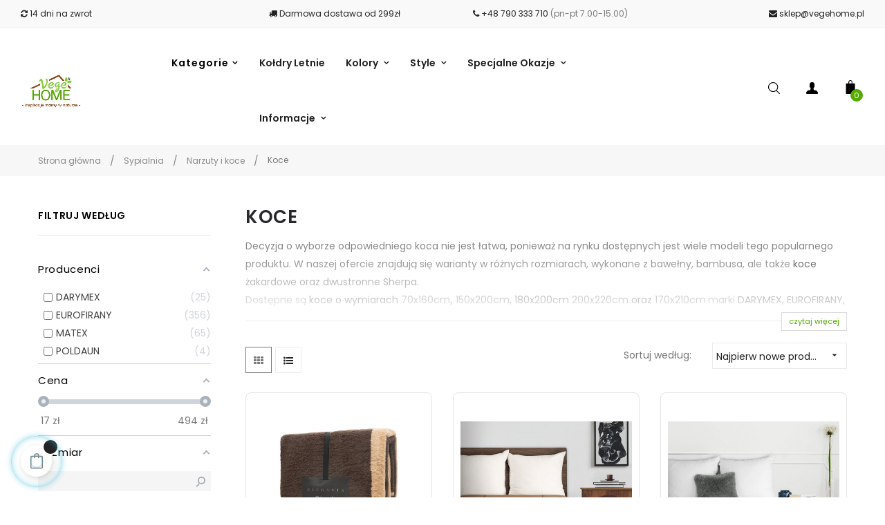

--- FILE ---
content_type: text/html; charset=utf-8
request_url: https://vegehome.pl/sypialnia/narzuty-i-koce/koce/
body_size: 34375
content:
<!doctype html>
<html lang="pl"  class="default" >

  <head>
    
      
    <meta charset="utf-8">


    <meta http-equiv="x-ua-compatible" content="ie=edge">



    <title>Koce – Sklep z pościelą Vege Home</title>
    <meta name="facebook-domain-verification" content="d9x8z52j33w080lk96wb8gn5l56i0o" />
    <meta name="description" content="Sprawdź produkty dostępne w kategorii Koce w sklepie online Vege Home ➤ Wejdź i zamów teraz na vegehome.pl ✔">
    <meta name="keywords" content="">
                <link rel="canonical" href="https://vegehome.pl/sypialnia/narzuty-i-koce/koce/">
        
            
<script type='application/ld+json'> {
"@context": "https://schema.org",
"@type": "Store",
"name": "Vege Home",
"legalName": "HOME 4 FIVE Dominika Owczarczyk",
"url": "https://vegehome.pl/",
"image": "https://vegehome.pl/img/sklep-logo-1625671152.jpg",
"logo": "https://vegehome.pl/img/sklep-logo-1625671152.jpg",
"priceRange": "$$",
"telephone": "790333710",
"email": "sklep@vegehome.pl",
"vatID": "9591536500",
"address": [
{
"type": "PostalAddress",
"addressLocality": "Bilcza",
"postalCode": "26-026",
"streetAddress": "Osikowa 5E",
"addressRegion": "świętokrzyskie",
"addressCountry": "Polska"
}
]
} </script>



    <meta name="viewport" content="width=device-width, initial-scale=1">



    <link rel="icon" type="image/vnd.microsoft.icon" href="/img/favicon.ico?1625671152">
    <link rel="shortcut icon" type="image/x-icon" href="/img/favicon.ico?1625671152">


    

        <link rel="stylesheet" href="https://vegehome.pl/themes/vegehome/assets/cache/theme-c334391535.css?v=26" type="text/css" media="all">




                
                    


    

  <script type="text/javascript">
        var LEO_COOKIE_THEME = "AP_MODULE_PANEL_CONFIG";
        var add_cart_error = "An error occurred while processing your request. Please try again";
        var af_ajax_path = "https:\/\/vegehome.pl\/module\/amazzingfilter\/ajax?ajax=1";
        var af_classes = {"load_font":1,"icon-filter":"icon-filter","u-times":"u-times","icon-eraser":"icon-eraser","icon-lock":"icon-lock","icon-unlock-alt":"icon-unlock-alt","icon-minus":"icon-minus","icon-plus":"icon-plus","icon-check":"icon-check","icon-save":"icon-save","js-product-miniature":"js-product-miniature","pagination":"pagination"};
        var af_id_cat = 85;
        var af_ids = {"main":"main"};
        var af_product_count_text = "";
        var af_product_list_class = "af-product-list";
        var chartUri = "https:\/\/vegehome.pl\/module\/seigipricehistory\/ajax";
        var current_controller = "category";
        var dm_hash = "3GU8JRP1F";
        var dm_mode = 0;
        var enable_dropdown_defaultcart = 1;
        var enable_flycart_effect = 1;
        var enable_notification = 0;
        var height_cart_item = "135";
        var is_17 = 1;
        var leo_push = 0;
        var leo_token = "1793df76a9a8d9e99ff262df21319168";
        var lf_is_gen_rtl = false;
        var load_more = false;
        var lql_ajax_url = "https:\/\/vegehome.pl\/module\/leoquicklogin\/leocustomer";
        var lql_is_gen_rtl = false;
        var lql_module_dir = "\/modules\/leoquicklogin\/";
        var lql_myaccount_url = "https:\/\/vegehome.pl\/moje-konto";
        var lql_redirect = "";
        var number_cartitem_display = 3;
        var page_link_rewrite_text = "page";
        var prestashop = {"cart":{"products":[],"totals":{"total":{"type":"total","label":"Razem","amount":0,"value":"0,00\u00a0z\u0142"},"total_including_tax":{"type":"total","label":"Suma (brutto)","amount":0,"value":"0,00\u00a0z\u0142"},"total_excluding_tax":{"type":"total","label":"Suma (netto)","amount":0,"value":"0,00\u00a0z\u0142"}},"subtotals":{"products":{"type":"products","label":"Produkty","amount":0,"value":"0,00\u00a0z\u0142"},"discounts":null,"shipping":{"type":"shipping","label":"Wysy\u0142ka","amount":0,"value":""},"tax":{"type":"tax","label":"VAT (wliczony)","amount":0,"value":"0,00\u00a0z\u0142"}},"products_count":0,"summary_string":"0 sztuk","vouchers":{"allowed":1,"added":[]},"discounts":[],"minimalPurchase":1,"minimalPurchaseRequired":"Minimalny zakup na kwot\u0119 1,00\u00a0z\u0142 (netto) jest wymagany aby zatwierdzi\u0107 Twoje zam\u00f3wienie, obecna warto\u015b\u0107 koszyka to 0,00\u00a0z\u0142 (netto)."},"currency":{"name":"Z\u0142oty polski","iso_code":"PLN","iso_code_num":"985","sign":"z\u0142"},"customer":{"lastname":null,"firstname":null,"email":null,"birthday":null,"newsletter":null,"newsletter_date_add":null,"optin":null,"website":null,"company":null,"siret":null,"ape":null,"is_logged":false,"gender":{"type":null,"name":null},"addresses":[]},"language":{"name":"Polski (Polish)","iso_code":"pl","locale":"pl-PL","language_code":"pl-pl","is_rtl":"0","date_format_lite":"Y-m-d","date_format_full":"Y-m-d H:i:s","id":8},"page":{"title":"","canonical":"https:\/\/vegehome.pl\/sypialnia\/narzuty-i-koce\/koce\/","meta":{"title":"Koce \u2013 Sklep z po\u015bciel\u0105 Vege Home","description":"Sprawd\u017a produkty dost\u0119pne w kategorii Koce w sklepie online Vege Home \u27a4 Wejd\u017a i zam\u00f3w teraz na vegehome.pl \u2714","keywords":"","robots":"index"},"page_name":"category","body_classes":{"lang-pl":true,"lang-rtl":false,"country-PL":true,"currency-PLN":true,"layout-left-column":true,"page-category":true,"tax-display-enabled":true,"category-id-85":true,"category-Koce":true,"category-id-parent-27":true,"category-depth-level-4":true},"admin_notifications":[]},"shop":{"name":"Vege Home","logo":"\/img\/sklep-logo-1625671152.jpg","stores_icon":"\/img\/logo_stores.png","favicon":"\/img\/favicon.ico"},"urls":{"base_url":"https:\/\/vegehome.pl\/","current_url":"https:\/\/vegehome.pl\/sypialnia\/narzuty-i-koce\/koce\/","shop_domain_url":"https:\/\/vegehome.pl","img_ps_url":"https:\/\/vegehome.pl\/img\/","img_cat_url":"https:\/\/vegehome.pl\/img\/c\/","img_lang_url":"https:\/\/vegehome.pl\/img\/l\/","img_prod_url":"https:\/\/vegehome.pl\/img\/p\/","img_manu_url":"https:\/\/vegehome.pl\/img\/m\/","img_sup_url":"https:\/\/vegehome.pl\/img\/su\/","img_ship_url":"https:\/\/vegehome.pl\/img\/s\/","img_store_url":"https:\/\/vegehome.pl\/img\/st\/","img_col_url":"https:\/\/vegehome.pl\/img\/co\/","img_url":"https:\/\/vegehome.pl\/themes\/vegehome\/assets\/img\/","css_url":"https:\/\/vegehome.pl\/themes\/vegehome\/assets\/css\/","js_url":"https:\/\/vegehome.pl\/themes\/vegehome\/assets\/js\/","pic_url":"https:\/\/vegehome.pl\/upload\/","pages":{"address":"https:\/\/vegehome.pl\/adres","addresses":"https:\/\/vegehome.pl\/adresy","authentication":"https:\/\/vegehome.pl\/logowanie","cart":"https:\/\/vegehome.pl\/koszyk","category":"https:\/\/vegehome.pl\/index.php?controller=category","cms":"https:\/\/vegehome.pl\/index.php?controller=cms","contact":"https:\/\/vegehome.pl\/kontakt","discount":"https:\/\/vegehome.pl\/rabaty","guest_tracking":"https:\/\/vegehome.pl\/sledzenie-zamowien-gosci","history":"https:\/\/vegehome.pl\/historia-zamowien","identity":"https:\/\/vegehome.pl\/dane-osobiste","index":"https:\/\/vegehome.pl\/","my_account":"https:\/\/vegehome.pl\/moje-konto","order_confirmation":"https:\/\/vegehome.pl\/potwierdzenie-zamowienia","order_detail":"https:\/\/vegehome.pl\/index.php?controller=order-detail","order_follow":"https:\/\/vegehome.pl\/sledzenie-zamowienia","order":"https:\/\/vegehome.pl\/zamowienie","order_return":"https:\/\/vegehome.pl\/index.php?controller=order-return","order_slip":"https:\/\/vegehome.pl\/potwierdzenie-zwrotu","pagenotfound":"https:\/\/vegehome.pl\/nie-znaleziono-strony","password":"https:\/\/vegehome.pl\/odzyskiwanie-hasla","pdf_invoice":"https:\/\/vegehome.pl\/index.php?controller=pdf-invoice","pdf_order_return":"https:\/\/vegehome.pl\/index.php?controller=pdf-order-return","pdf_order_slip":"https:\/\/vegehome.pl\/index.php?controller=pdf-order-slip","prices_drop":"https:\/\/vegehome.pl\/promocje","product":"https:\/\/vegehome.pl\/index.php?controller=product","search":"https:\/\/vegehome.pl\/szukaj","sitemap":"https:\/\/vegehome.pl\/Mapa strony","stores":"https:\/\/vegehome.pl\/nasze-sklepy","supplier":"https:\/\/vegehome.pl\/dostawcy","register":"https:\/\/vegehome.pl\/logowanie?create_account=1","order_login":"https:\/\/vegehome.pl\/zamowienie?login=1"},"alternative_langs":[],"theme_assets":"\/themes\/vegehome\/assets\/","actions":{"logout":"https:\/\/vegehome.pl\/?mylogout="},"no_picture_image":{"bySize":{"small_default":{"url":"https:\/\/vegehome.pl\/img\/p\/pl-default-small_default.jpg","width":98,"height":123},"cart_default":{"url":"https:\/\/vegehome.pl\/img\/p\/pl-default-cart_default.jpg","width":125,"height":157},"medium_default":{"url":"https:\/\/vegehome.pl\/img\/p\/pl-default-medium_default.jpg","width":378,"height":472},"home_default":{"url":"https:\/\/vegehome.pl\/img\/p\/pl-default-home_default.jpg","width":592,"height":740},"large_default":{"url":"https:\/\/vegehome.pl\/img\/p\/pl-default-large_default.jpg","width":1000,"height":1250}},"small":{"url":"https:\/\/vegehome.pl\/img\/p\/pl-default-small_default.jpg","width":98,"height":123},"medium":{"url":"https:\/\/vegehome.pl\/img\/p\/pl-default-medium_default.jpg","width":378,"height":472},"large":{"url":"https:\/\/vegehome.pl\/img\/p\/pl-default-large_default.jpg","width":1000,"height":1250},"legend":""}},"configuration":{"display_taxes_label":true,"display_prices_tax_incl":true,"is_catalog":false,"show_prices":true,"opt_in":{"partner":false},"quantity_discount":{"type":"discount","label":"Rabat Jednostkowy"},"voucher_enabled":1,"return_enabled":1},"field_required":[],"breadcrumb":{"links":[{"title":"Strona g\u0142\u00f3wna","url":"https:\/\/vegehome.pl\/"},{"title":"Sypialnia","url":"https:\/\/vegehome.pl\/sypialnia\/"},{"title":"Narzuty i koce","url":"https:\/\/vegehome.pl\/sypialnia\/narzuty-i-koce\/"},{"title":"Koce","url":"https:\/\/vegehome.pl\/sypialnia\/narzuty-i-koce\/koce\/"}],"count":4},"link":{"protocol_link":"https:\/\/","protocol_content":"https:\/\/"},"time":1769625539,"static_token":"1793df76a9a8d9e99ff262df21319168","token":"315d47780e3ff8f96eae9d455a7c6bea","debug":false};
        var prestashopFacebookAjaxController = "https:\/\/vegehome.pl\/module\/ps_facebook\/Ajax";
        var psemailsubscription_subscription = "https:\/\/vegehome.pl\/module\/ps_emailsubscription\/subscription";
        var pshow_loaded_module_pshowimporter = "PShow Importer";
        var psr_icon_color = "#F19D76";
        var show_load_more_btn = true;
        var show_popup = 1;
        var sph_combs = 1;
        var sph_translations = {"reduction":"Cena obni\u017cona o","price":"Cena","unavailable":""};
        var type_dropdown_defaultcart = "dropdown";
        var type_flycart_effect = "fade";
        var url_leoproductattribute = "https:\/\/vegehome.pl\/module\/leofeature\/LeoProductAttribute";
        var width_cart_item = "265";
        var x13faq_likes = ["13","15","16","17","18","19","21","26","30","31","34","38","39","44","45","51","61","62","64","67","70","71","73","74","76","78","80","81","83","89","90","91","92","93","95","98","103","104","124","128","132","133","134","135","137","138","262","264","265","268","270","277","419","421"];
        var x13faq_unlikes = ["14","20","22","27","28","29","32","33","35","36","37","40","41","42","43","46","47","48","49","52","53","54","55","56","57","58","60","63","66","68","72","75","77","84","85","86","87","94","96","97","99","100","101","102","105","121","122","125","126","127","130","131","136","140","263","266","267","269","271","272","273","274","275","276","420"];
        var x13faq_url = "https:\/\/vegehome.pl\/faq";
      </script>
<script type="text/javascript">
	var choosefile_text = "Wybierz plik";
	var turnoff_popup_text = "Nie pokazuj ponownie tego wyskakującego okienka";

	var size_item_quickview = 113;
	var style_scroll_quickview = 'vertical';

	var size_item_page = 113;
	var style_scroll_page = 'horizontal';

	var size_item_quickview_attr = 113;
	var style_scroll_quickview_attr = 'vertical';

	var size_item_popup = 113;
	var style_scroll_popup = 'vertical';
</script>
<style type="text/css">
	.label-promo{
		z-index:33;
	}
</style>



    <script type="text/javascript">
	
	var FancyboxI18nClose = "Zamknij";
	var FancyboxI18nNext = "Next";
	var FancyboxI18nPrev = "Previous";
	var current_link = "http://vegehome.pl/";		
	var currentURL = window.location;
	currentURL = String(currentURL);
	currentURL = currentURL.replace("https://","").replace("http://","").replace("www.","").replace( /#\w*/, "" );
	current_link = current_link.replace("https://","").replace("http://","").replace("www.","");
	var text_warning_select_txt = "Please select One to remove?";
	var text_confirm_remove_txt = "Are you sure to remove footer row?";
	var close_bt_txt = "Zamknij";
	var list_menu = [];
	var list_menu_tmp = {};
	var list_tab = [];
	var isHomeMenu = 0;
	
</script><!-- @file modules\appagebuilder\views\templates\hook\header -->

<script>
	/**
	 * List functions will run when document.ready()
	 */
	var ap_list_functions = [];
	/**
	 * List functions will run when window.load()
	 */
	var ap_list_functions_loaded = [];

	/**
	 * List functions will run when document.ready() for theme
	 */

	var products_list_functions = [];
</script>


<script type='text/javascript'>
	var leoOption = {
		category_qty:0,
		product_list_image:1,
		product_one_img:1,
		productCdown: 1,
		productColor: 0,
		homeWidth: 592,
		homeheight: 740,
	}

	ap_list_functions.push(function(){
		if (typeof $.LeoCustomAjax !== "undefined" && $.isFunction($.LeoCustomAjax)) {
			var leoCustomAjax = new $.LeoCustomAjax();
			leoCustomAjax.processAjax();
		}
	});
</script>
<style type="text/css">@media(max-width:767px){#amazzing_filter{position:fixed;opacity:0;}}</style><script type="text/javascript" style="display: none">
	//Common vars
    var apc_link = "https://vegehome.pl/module/advancedpopupcreator/popup";
    var apc_token = "1793df76a9a8d9e99ff262df21319168";
    var apc_product = "0";
    var apc_category = "85";
    var apc_supplier = "0";
    var apc_manufacturer = "0";
    var apc_cms = "";
    var apc_controller = "category";
    var apc_exit_popups = 1;
</script>
<style>
  :root {
    --x13gpsr-color-link: #24b9d7;
    --x13gpsr-color-tab: #24b9d7;
  }
</style>





    <meta name="google-site-verification" content="H_BiHtwB0746WwAg2AFXvBaDpBdc3XeYewiLipFKOZA" />
    <meta name="google-site-verification" content="wJ5XSpK1tqsLd-O4ybnsIHxX1-z5ikM-GQLkqiZAURk" />
    <script async src="https://www.googletagmanager.com/gtag/js?id=AW-713704630"></script>

    <script>
        window.dataLayer = window.dataLayer || [];
        function gtag(){dataLayer.push(arguments);}
        gtag('js', new Date());
        gtag('config', 'AW-713704630');
    </script>

<!-- Meta Pixel Code -->
<script>
!function(f,b,e,v,n,t,s)
{if(f.fbq)return;n=f.fbq=function(){n.callMethod?
n.callMethod.apply(n,arguments):n.queue.push(arguments)};
if(!f._fbq)f._fbq=n;n.push=n;n.loaded=!0;n.version='2.0';
n.queue=[];t=b.createElement(e);t.async=!0;
t.src=v;s=b.getElementsByTagName(e)[0];
s.parentNode.insertBefore(t,s)}(window, document,'script',
'https://connect.facebook.net/en_US/fbevents.js');
fbq('init', '414093417233628');
fbq('track', 'PageView');
</script>
<noscript><img height="1" width="1" style="display:none"
src="https://www.facebook.com/tr?id=414093417233628&ev=PageView&noscript=1"
/></noscript>
<!-- End Meta Pixel Code -->


    
  </head>

  <body id="category" class="lang-pl country-pl currency-pln layout-left-column page-category tax-display-enabled category-id-85 category-koce category-id-parent-27 category-depth-level-4  keep-header">

    
    <noscript>
        <iframe src="https://www.googletagmanager.com/ns.html?id=GTM-NJ2MKC5" height="0" width="0"
                style="display:none;visibility:hidden"></iframe>
    </noscript>
    


    <main id="page">
      
              
      <header id="header">
        <div class="header-container">
          
            
  <div class="header-banner">
            <div class="inner"></div>
      </div>



  <nav class="header-nav">
    <div class="topnav">
              <div class="inner"></div>
          </div>
    <div class="bottomnav">
              <div class="inner"><!-- @file modules\appagebuilder\views\templates\hook\ApRow -->
    <div        class="row ApRow  "
                            style=""                >
                                            <!-- @file modules\appagebuilder\views\templates\hook\ApColumn -->
<div    class="col-xl-3 col-lg-3 col-md-4 col-sm-5 col-xs-5 col-sp-5  ApColumn "
	    >
                    <!-- @file modules\appagebuilder\views\templates\hook\ApGeneral -->
<div     class="block ApHtml">
	                    <div class="block_content"><div class="zwroty" style="text-align: left;"><a href="/content/16-zwroty-i-reklamacje" data-toggle="tooltip" data-placement="bottom"><i class="fa fa-refresh "></i> 14 dni na zwrot</a></div></div>
    	</div>
    </div><!-- @file modules\appagebuilder\views\templates\hook\ApColumn -->
<div    class="col-xl-3 col-lg-3 col-md-4 col-sm-7 col-xs-7 col-sp-7  ApColumn "
	    >
                    <!-- @file modules\appagebuilder\views\templates\hook\ApGeneral -->
<div     class="block ApHtml">
	                    <div class="block_content"><div class="dostawy"><a href="/content/8-opcje-dostawy" rel="nofollow"><i class="fa fa-truck"></i> Darmowa dostawa od 299zł</a></div></div>
    	</div>
    </div><!-- @file modules\appagebuilder\views\templates\hook\ApColumn -->
<div    class="col-sm-4 col-xs-4 col-sp-4 col-md-4 col-lg-4 col-xl-3  ApColumn "
	    >
                    <!-- @file modules\appagebuilder\views\templates\hook\ApGeneral -->
<div     class="block ApHtml">
	                    <div class="block_content"><div class="tel"><a href="tel:+48790333710" rel="nofollow"><i class="fa fa-phone"></i> +48 790 333 710</a> (pn-pt 7.00-15.00)</div></div>
    	</div>
    </div><!-- @file modules\appagebuilder\views\templates\hook\ApColumn -->
<div    class="col-sm-4 col-xs-4 col-sp-4 col-md-4 col-lg-4 col-xl-3  ApColumn "
	    >
                    <!-- @file modules\appagebuilder\views\templates\hook\ApGeneral -->
<div     class="block ApHtml">
	                    <div class="block_content"><div class="mail" style="text-align: right;"><a href="/cdn-cgi/l/email-protection#a8dbc3c4cdd8e8decdcfcdc0c7c5cd86d8c4" rel="nofollow"><i class="fa fa-envelope"></i> <span class="__cf_email__" data-cfemail="addec6c1c8ddeddbc8cac8c5c2c0c883ddc1">[email&#160;protected]</span></a></div></div>
    	</div>
    </div>            </div>
</div>
          </div>
  </nav>



  <div class="header-top">
          <div class="inner"><!-- @file modules\appagebuilder\views\templates\hook\ApRow -->
    <div        class="row box-headerh6 ApRow  has-bg bg-boxed"
                            style="background: no-repeat;"        data-bg_data=" no-repeat"        >
                                            <!-- @file modules\appagebuilder\views\templates\hook\ApColumn -->
<div    class="col-xl-2 col-lg-2 col-md-12 col-sm-12 col-xs-12 col-sp-12 col-menu ApColumn "
	    >
                    <!-- @file modules\appagebuilder\views\templates\hook\ApGenCode -->

	<div class="header-logo">    <a href="https://vegehome.pl/">        <img class="img-fluid" src="/img/sklep-logo-1625671152.jpg" alt="Sklep z pościelą i kołdrami Vege Home">    </a></div>

    </div><!-- @file modules\appagebuilder\views\templates\hook\ApColumn -->
<div    class="col-xl-7 col-lg-7 col-md-7 col-sm-3 col-xs-3 col-sp-3 col-logo menu-center ApColumn "
	    >
                    <!-- @file modules\appagebuilder\views\templates\hook\ApSlideShow -->
<div id="memgamenu-form_1996771097" class="ApMegamenu">
			    
                <div data-megamenu-id="1996771097" class="leo-verticalmenu ">
                    <h4 class="title_block verticalmenu-button">Kategorie</h4>
                    <div class="box-content block_content">
                            <div class="verticalmenu" role="navigation"><ul class="nav navbar-nav megamenu vertical left">    <li data-menu-type="category" class="nav-item  " >
        <a class="nav-link has-category" href="https://vegehome.pl/wszystkie-produkty/" target="_self">
                            
                            <span class="menu-title">POKAŻ WSZYSTKO</span>
                                                        </a>
    </li>
<li data-menu-type="category" class="nav-item parent  dropdown aligned-left  " >
    <a class="nav-link dropdown-toggle has-category" data-toggle="dropdown" href="https://vegehome.pl/sypialnia/koldry/" target="_self">

                                    <span class="hasicon menu-icon-class"><i class="ic-koldry"></i>
                                
                    <span class="menu-title">Kołdry</span>
                                            </span>
                
            </a>
        <b class="caret"></b>
            <div class="dropdown-sub dropdown-menu" style="width:700px; left:-700px;">
            <div class="dropdown-menu-inner">
                                    <div class="row">
                                                    <div class="mega-col col-md-4" >
                                <div class="mega-col-inner ">
                                    <div class="leo-widget" data-id_widget="1629300357">
    <div class="widget-links">
		<div class="menu-title">
		Rodzaje
	</div>
		<div class="widget-inner">	
		<div id="tabs655608608" class="panel-group">
			<ul class="nav-links">
				  
					<li ><a href="https://vegehome.pl/sypialnia/koldry/ultralekkie/" >Ultralekkie</a></li>
				  
					<li ><a href="https://vegehome.pl/sypialnia/koldry/letnie/" >Letnie</a></li>
				  
					<li ><a href="https://vegehome.pl/sypialnia/koldry/caloroczne/" >Całoroczne</a></li>
				  
					<li ><a href="https://vegehome.pl/sypialnia/koldry/zimowe/" >Zimowe</a></li>
				  
					<li ><a href="https://vegehome.pl/sypialnia/koldry/duo/" >Duo</a></li>
				  
					<li ><a href="https://vegehome.pl/sypialnia/koldry/4-pory-roku/" >4 pory roku</a></li>
				  
					<li ><a href="https://vegehome.pl/sypialnia/koldry/bambus/" >Bambusowe</a></li>
				  
					<li ><a href="https://vegehome.pl/sypialnia/koldry/bawelna/" >Bawełniane</a></li>
				  
					<li ><a href="https://vegehome.pl/sypialnia/koldry/z-olejkiem-konopnym-cbd/" >Z olejkiem konopnym CBD</a></li>
							</ul>
		</div>
	</div>
    </div>
</div>                                </div>
                            </div>
                                                    <div class="mega-col col-md-4" >
                                <div class="mega-col-inner ">
                                    <div class="leo-widget" data-id_widget="1629300446">
    <div class="widget-links">
		<div class="widget-inner">	
		<div id="tabs1715072306" class="panel-group">
			<ul class="nav-links">
				  
					<li ><a href="https://vegehome.pl/sypialnia/koldry/aloes/" >Aloesowe</a></li>
				  
					<li ><a href="https://vegehome.pl/sypialnia/koldry/antystres/" >Antystresowe</a></li>
				  
					<li ><a href="https://vegehome.pl/sypialnia/koldry/obciazeniowe/" >Obciażeniowe</a></li>
				  
					<li ><a href="https://vegehome.pl/sypialnia/koldry/fossflakes/" >Puch syntetyczny</a></li>
				  
					<li ><a href="https://vegehome.pl/sypialnia/koldry/antyalergiczne/" >Antyalergiczne</a></li>
				  
					<li ><a href="https://vegehome.pl/sypialnia/koldry/mikrofibra/" >Mikrofibra</a></li>
				  
					<li ><a href="https://vegehome.pl/sypialnia/koldry/dla-dzieci/" >Dla dzieci</a></li>
							</ul>
		</div>
	</div>
    </div>
</div>                                </div>
                            </div>
                                                    <div class="mega-col col-md-4" >
                                <div class="mega-col-inner ">
                                    <div class="leo-widget" data-id_widget="1629300714">
    <div class="widget-links">
		<div class="menu-title">
		Rozmiary
	</div>
		<div class="widget-inner">	
		<div id="tabs291002607" class="panel-group">
			<ul class="nav-links">
				  
					<li ><a href="https://vegehome.pl/sypialnia/koldry/90x120/" >90x120</a></li>
				  
					<li ><a href="https://vegehome.pl/sypialnia/koldry/100x135/" >100x135</a></li>
				  
					<li ><a href="https://vegehome.pl/sypialnia/koldry/100x160/" >100x160</a></li>
				  
					<li ><a href="https://vegehome.pl/sypialnia/koldry/140x200/" >140x200</a></li>
				  
					<li ><a href="https://vegehome.pl/sypialnia/koldry/160x200/" >160x200</a></li>
				  
					<li ><a href="https://vegehome.pl/sypialnia/koldry/180x200/" >180x200</a></li>
				  
					<li ><a href="https://vegehome.pl/sypialnia/koldry/200x200/" >200x200</a></li>
				  
					<li ><a href="https://vegehome.pl/sypialnia/koldry/200x220/" >200x220</a></li>
				  
					<li ><a href="https://vegehome.pl/sypialnia/koldry/220x240/" >220x240</a></li>
							</ul>
		</div>
	</div>
    </div>
</div>                                </div>
                            </div>
                                            </div>
                            </div>
        </div>
    </li>
<li data-menu-type="category" class="nav-item parent  dropdown aligned-left  " >
    <a class="nav-link dropdown-toggle has-category" data-toggle="dropdown" href="https://vegehome.pl/sypialnia/poduszki/" target="_self">

                                    <span class="hasicon menu-icon-class"><i class="ic-poduszki"></i>
                                
                    <span class="menu-title">Poduszki</span>
                                            </span>
                
            </a>
        <b class="caret"></b>
            <div class="dropdown-sub dropdown-menu" style="width:500px; left:-500px;">
            <div class="dropdown-menu-inner">
                                    <div class="row">
                                                    <div class="mega-col col-md-6" >
                                <div class="mega-col-inner ">
                                    <div class="leo-widget" data-id_widget="1633677618">
    <div class="widget-links">
		<div class="menu-title">
		Rodzaje
	</div>
		<div class="widget-inner">	
		<div id="tabs2080238079" class="panel-group">
			<ul class="nav-links">
				  
					<li ><a href="https://vegehome.pl/sypialnia/poduszki/bambus/" >Bambusowe</a></li>
				  
					<li ><a href="https://vegehome.pl/sypialnia/poduszki/bawelna/" >Bawełniane</a></li>
				  
					<li ><a href="https://vegehome.pl/sypialnia/poduszki/z-olejkiem-konopnym-cbd/" >Z olejkiem konopym CBD</a></li>
				  
					<li ><a href="https://vegehome.pl/sypialnia/poduszki/aloes/" >Aloesowe</a></li>
				  
					<li ><a href="https://vegehome.pl/sypialnia/poduszki/antystres/" >Antystresowe</a></li>
				  
					<li ><a href="https://vegehome.pl/sypialnia/poduszki/lateks/" >Lateksowe</a></li>
				  
					<li ><a href="https://vegehome.pl/sypialnia/poduszki/profilowane/" >Profilowane</a></li>
				  
					<li ><a href="https://vegehome.pl/sypialnia/poduszki/fossflakes/" >Fossflakes</a></li>
				  
					<li ><a href="https://vegehome.pl/sypialnia/poduszki/antyalergiczne/" >Antyalergiczne</a></li>
				  
					<li ><a href="https://vegehome.pl/sypialnia/poduszki/mikrofibra/" >Mikrofibra</a></li>
				  
					<li ><a href="https://vegehome.pl/sypialnia/poduszki/walki/" >Wałki</a></li>
				  
					<li ><a href="https://vegehome.pl/sypialnia/poduszki/wklady/" >Wkłady</a></li>
				  
					<li ><a href="https://vegehome.pl/sypialnia/poduszki/dla-dzieci/" >Dla dzieci</a></li>
							</ul>
		</div>
	</div>
    </div>
</div>                                </div>
                            </div>
                                                    <div class="mega-col col-md-6" >
                                <div class="mega-col-inner ">
                                    <div class="leo-widget" data-id_widget="1629267723">
    <div class="widget-links">
		<div class="menu-title">
		Rozmiary
	</div>
		<div class="widget-inner">	
		<div id="tabs2133741017" class="panel-group">
			<ul class="nav-links">
				  
					<li ><a href="https://vegehome.pl/sypialnia/poduszki/40x40/" >40x40</a></li>
				  
					<li ><a href="https://vegehome.pl/sypialnia/poduszki/33x50/" >33x50</a></li>
				  
					<li ><a href="https://vegehome.pl/sypialnia/poduszki/40x60/" >40x60</a></li>
				  
					<li ><a href="https://vegehome.pl/sypialnia/poduszki/50x60/" >50x60</a></li>
				  
					<li ><a href="https://vegehome.pl/sypialnia/poduszki/50x70/" >50x70</a></li>
				  
					<li ><a href="https://vegehome.pl/sypialnia/poduszki/50x80/" >50x80</a></li>
				  
					<li ><a href="https://vegehome.pl/sypialnia/poduszki/70x80/" >70x80</a></li>
				  
					<li ><a href="https://vegehome.pl/sypialnia/poduszki/walki/" >48x15</a></li>
							</ul>
		</div>
	</div>
    </div>
</div>                                </div>
                            </div>
                                            </div>
                            </div>
        </div>
    </li>
<li data-menu-type="category" class="nav-item parent  dropdown aligned-left  " >
    <a class="nav-link dropdown-toggle has-category" data-toggle="dropdown" href="https://vegehome.pl/sypialnia/posciel/" target="_self">

                                    <span class="hasicon menu-icon-class"><i class="ic-posciel"></i>
                                
                    <span class="menu-title">Pościel</span>
                                            </span>
                
            </a>
        <b class="caret"></b>
            <div class="dropdown-sub dropdown-menu" style="width:800px; left:-800px;">
            <div class="dropdown-menu-inner">
                                    <div class="row">
                                                    <div class="mega-col col-md-3" >
                                <div class="mega-col-inner ">
                                    <div class="leo-widget" data-id_widget="1633680764">
    <div class="widget-links">
		<div class="menu-title">
		Rodzaje
	</div>
		<div class="widget-inner">	
		<div id="tabs1771631620" class="panel-group">
			<ul class="nav-links">
				  
					<li ><a href="https://vegehome.pl/sypialnia/posciel/bawelna/" >Bawełna</a></li>
				  
					<li ><a href="https://vegehome.pl/sypialnia/posciel/bambus/" >Bambus</a></li>
				  
					<li ><a href="https://vegehome.pl/sypialnia/posciel/len/" >Len</a></li>
				  
					<li ><a href="https://vegehome.pl/sypialnia/posciel/muslin/" >Muślin</a></li>
				  
					<li ><a href="https://vegehome.pl/sypialnia/posciel/satyna-bawelniana/" >Satyna bawełniana</a></li>
				  
					<li ><a href="https://vegehome.pl/sypialnia/posciel/makosatyna/" >Makosatyna</a></li>
				  
					<li ><a href="https://vegehome.pl/sypialnia/posciel/adamaszek/" >Adamaszek</a></li>
				  
					<li ><a href="https://vegehome.pl/sypialnia/posciel/tencel/" >Tencel</a></li>
				  
					<li ><a href="https://vegehome.pl/sypialnia/posciel/haftowana/" >Haftowana</a></li>
				  
					<li ><a href="https://vegehome.pl/sypialnia/posciel/falbany/" >Falbany</a></li>
				  
					<li ><a href="https://vegehome.pl/sypialnia/posciel/ekskluzywna/" >Ekskluzywna</a></li>
				  
					<li ><a href="https://vegehome.pl/sypialnia/posciel/jersey/" >Jersey</a></li>
				  
					<li ><a href="https://vegehome.pl/sypialnia/posciel/bawelna-frotte/" >Frotte</a></li>
				  
					<li ><a href="https://vegehome.pl/sypialnia/posciel/flanela-bawelniana/" >Flanela</a></li>
				  
					<li ><a href="https://vegehome.pl/sypialnia/posciel/polar/" >Polar</a></li>
				  
					<li ><a href="https://vegehome.pl/sypialnia/posciel/kora/" >Kora</a></li>
				  
					<li ><a href="https://vegehome.pl/sypialnia/posciel/mikrofibra/" >Mikrofibra</a></li>
				  
					<li ><a href="https://vegehome.pl/sypialnia/posciel/posciel-hotelowa/" >Hotelowa</a></li>
				  
					<li ><a href="https://vegehome.pl/sypialnia/posciel/dodatkowe-poszewki/" >Dodatkowe poszewki</a></li>
				  
					<li ><a href="https://vegehome.pl/sypialnia/posciel/dla-dzieci/" >Dla dzieci</a></li>
				  
					<li ><a href="https://vegehome.pl/sypialnia/posciel/dla-mlodziezy/" >Dla młodzieży</a></li>
							</ul>
		</div>
	</div>
    </div>
</div>                                </div>
                            </div>
                                                    <div class="mega-col col-md-3" >
                                <div class="mega-col-inner ">
                                    <div class="leo-widget" data-id_widget="1629302239">
    <div class="widget-links">
		<div class="menu-title">
		Rozmiary
	</div>
		<div class="widget-inner">	
		<div id="tabs1337240803" class="panel-group">
			<ul class="nav-links">
				  
					<li ><a href="https://vegehome.pl/sypialnia/posciel/40x40/" >40x40</a></li>
				  
					<li ><a href="https://vegehome.pl/sypialnia/posciel/50x60/" >50x60</a></li>
				  
					<li ><a href="https://vegehome.pl/sypialnia/posciel/50x70/" >50x70</a></li>
				  
					<li ><a href="https://vegehome.pl/sypialnia/posciel/50x80/" >50x80</a></li>
				  
					<li ><a href="https://vegehome.pl/sypialnia/posciel/70x80/" >70x80</a></li>
				  
					<li ><a href="https://vegehome.pl/sypialnia/posciel/70x90/" >70x90</a></li>
				  
					<li ><a href="https://vegehome.pl/sypialnia/posciel/90x120/" >90x120</a></li>
				  
					<li ><a href="https://vegehome.pl/sypialnia/posciel/100x135/" >100x135</a></li>
				  
					<li ><a href="https://vegehome.pl/sypialnia/posciel/100x160/" >100x160</a></li>
				  
					<li ><a href="https://vegehome.pl/sypialnia/posciel/140x200/" >140x200</a></li>
				  
					<li ><a href="https://vegehome.pl/sypialnia/posciel/160x200/" >160x200</a></li>
				  
					<li ><a href="https://vegehome.pl/sypialnia/posciel/180x200/" >180x200</a></li>
				  
					<li ><a href="https://vegehome.pl/sypialnia/posciel/200x220/" >200x220</a></li>
							</ul>
		</div>
	</div>
    </div>
</div>                                </div>
                            </div>
                                                    <div class="mega-col col-md-3" >
                                <div class="mega-col-inner ">
                                    <div class="leo-widget" data-id_widget="1653322372">
    <div class="widget-links">
		<div class="menu-title">
		Kolory
	</div>
		<div class="widget-inner">	
		<div id="tabs393127202" class="panel-group">
			<ul class="nav-links">
				  
					<li ><a href="https://vegehome.pl/sypialnia/posciel/posciel-biala/" >Pościel biała</a></li>
				  
					<li ><a href="https://vegehome.pl/sypialnia/posciel/posciel-kremowa/" >Pościel kremowa</a></li>
				  
					<li ><a href="https://vegehome.pl/sypialnia/posciel/posciel-bezowa/" >Pościel beżowa</a></li>
				  
					<li ><a href="https://vegehome.pl/sypialnia/posciel/posciel-szara/" >Pościel szara</a></li>
				  
					<li ><a href="https://vegehome.pl/sypialnia/posciel/posciel-rozowa/" >Pościel różowa</a></li>
				  
					<li ><a href="https://vegehome.pl/sypialnia/posciel/posciel-niebieska/" >Pościel niebieska</a></li>
				  
					<li ><a href="https://vegehome.pl/sypialnia/posciel/posciel-mietowa/" >Pościel miętowa</a></li>
				  
					<li ><a href="https://vegehome.pl/sypialnia/posciel/posciel-turkusowa/" >Pościel turkusowa</a></li>
				  
					<li ><a href="https://vegehome.pl/sypialnia/posciel/posciel-granatowa/" >Pościel granatowa</a></li>
				  
					<li ><a href="https://vegehome.pl/sypialnia/posciel/posciel-czarna/" >Pościel czarna</a></li>
				  
					<li ><a href="https://vegehome.pl/sypialnia/posciel/posciel-czarno-biala/" >Pościel czarno biała</a></li>
				  
					<li ><a href="https://vegehome.pl/sypialnia/posciel/posciel-zolta/" >Pościel żółta</a></li>
				  
					<li ><a href="https://vegehome.pl/sypialnia/posciel/posciel-pomaranczowa/" >Pościel pomarańczowa</a></li>
				  
					<li ><a href="https://vegehome.pl/sypialnia/posciel/posciel-brazowa/" >Pościel brązowa</a></li>
				  
					<li ><a href="https://vegehome.pl/sypialnia/posciel/posciel-czerwona/" >Pościel czerwona</a></li>
				  
					<li ><a href="https://vegehome.pl/sypialnia/posciel/posciel-zielona/" >Pościel zielona</a></li>
				  
					<li ><a href="https://vegehome.pl/sypialnia/posciel/posciel-oliwkowa/" >Pościel oliwkowa</a></li>
				  
					<li ><a href="https://vegehome.pl/sypialnia/posciel/posciel-fioletowa/" >Pościel fioletowa</a></li>
				  
					<li ><a href="https://vegehome.pl/sypialnia/posciel/posciel-pastelowa/" >Pościel pastelowa</a></li>
				  
					<li ><a href="https://vegehome.pl/sypialnia/posciel/posciel-kolorowa/" >Pościel kolorowa</a></li>
				  
					<li ><a href="https://vegehome.pl/sypialnia/posciel/posciel-jednokolorowa/" >Pościel jednokolorowa</a></li>
							</ul>
		</div>
	</div>
    </div>
</div>                                </div>
                            </div>
                                                    <div class="mega-col col-md-3" >
                                <div class="mega-col-inner ">
                                    <div class="leo-widget" data-id_widget="1653322501">
    <div class="widget-links">
		<div class="menu-title">
		Wzory
	</div>
		<div class="widget-inner">	
		<div id="tabs1598070632" class="panel-group">
			<ul class="nav-links">
				  
					<li ><a href="https://vegehome.pl/sypialnia/posciel/posciel-w-serca/" >Pościel w serca</a></li>
				  
					<li ><a href="https://vegehome.pl/sypialnia/posciel/posciel-w-kwiaty/" >Pościel w kwiaty</a></li>
				  
					<li ><a href="https://vegehome.pl/sypialnia/posciel/posciel-w-liscie/" >Pościel w liście</a></li>
				  
					<li ><a href="https://vegehome.pl/sypialnia/posciel/posciel-w-rosliny/" >Pościel w rośliny</a></li>
				  
					<li ><a href="https://vegehome.pl/sypialnia/posciel/posciel-w-ptaki/" >Pościel w ptaki</a></li>
				  
					<li ><a href="https://vegehome.pl/sypialnia/posciel/posciel-w-cetki/" >Pościel w cętki</a></li>
				  
					<li ><a href="https://vegehome.pl/sypialnia/posciel/posciel-w-piorka/" >Pościel w piórka</a></li>
				  
					<li ><a href="https://vegehome.pl/sypialnia/posciel/posciel-w-renifery/" >Pościel w renifery</a></li>
				  
					<li ><a href="https://vegehome.pl/sypialnia/posciel/posciel-w-gwiazdki/" >Pościel w gwiazdki</a></li>
				  
					<li ><a href="https://vegehome.pl/sypialnia/posciel/posciel-swiateczna/" >Pościel świąteczna</a></li>
				  
					<li ><a href="https://vegehome.pl/sypialnia/posciel/posciel-w-krate/" >Pościel w kratę</a></li>
				  
					<li ><a href="https://vegehome.pl/sypialnia/posciel/posciel-w-pasy/" >Pościel w pasy</a></li>
				  
					<li ><a href="https://vegehome.pl/sypialnia/posciel/posciel-w-kropki/" >Pościel w kropki</a></li>
				  
					<li ><a href="https://vegehome.pl/sypialnia/posciel/posciel-z-falbana/" >Pościel z falbaną</a></li>
				  
					<li ><a href="https://vegehome.pl/sypialnia/posciel/posciel-z-napisami/" >Pościel z napisami</a></li>
				  
					<li ><a href="https://vegehome.pl/sypialnia/posciel/posciel-boho/" >Pościel boho</a></li>
				  
					<li ><a href="https://vegehome.pl/sypialnia/posciel/posciel-lapacz-snow/" >Pościel łapacz snów</a></li>
				  
					<li ><a href="https://vegehome.pl/sypialnia/posciel/posciel-goralska/" >Pościel góralska</a></li>
				  
					<li ><a href="https://vegehome.pl/sypialnia/posciel/posciel-geometryczna/" >Pościel geometryczna</a></li>
							</ul>
		</div>
	</div>
    </div>
</div>                                </div>
                            </div>
                                            </div>
                            </div>
        </div>
    </li>
<li data-menu-type="category" class="nav-item parent  dropdown aligned-left  " >
    <a class="nav-link dropdown-toggle has-category" data-toggle="dropdown" href="https://vegehome.pl/sypialnia/ochraniacze-i-przescieradla/przescieradla/" target="_self">

                                    <span class="hasicon menu-icon-class"><i class="ic-przescieradla"></i>
                                
                    <span class="menu-title">Prześcieradła</span>
                                            </span>
                
            </a>
        <b class="caret"></b>
            <div class="dropdown-sub dropdown-menu" style="width:600px; left:-600px;">
            <div class="dropdown-menu-inner">
                                    <div class="row">
                                                    <div class="mega-col col-md-6" >
                                <div class="mega-col-inner ">
                                    <div class="leo-widget" data-id_widget="1634126893">
    <div class="widget-links">
		<div class="menu-title">
		Rodzaje
	</div>
		<div class="widget-inner">	
		<div id="tabs1362265923" class="panel-group">
			<ul class="nav-links">
				  
					<li ><a href="https://vegehome.pl/sypialnia/ochraniacze-i-przescieradla/przescieradla/przescieradla-z-gumka/bambusowe/" >Prześcieradła bambusowe</a></li>
				  
					<li ><a href="https://vegehome.pl/sypialnia/ochraniacze-i-przescieradla/przescieradla/przescieradla-z-gumka/jersey/" >Prześcieradła jersey</a></li>
				  
					<li ><a href="https://vegehome.pl/sypialnia/ochraniacze-i-przescieradla/przescieradla/przescieradla-z-gumka/jersey-z-elastanem/" >Prześcieradła jersey z elastanem</a></li>
				  
					<li ><a href="https://vegehome.pl/sypialnia/ochraniacze-i-przescieradla/przescieradla/przescieradla-z-gumka/jersey-z-lycra/" >Prześcieradła jersey z lycrą</a></li>
				  
					<li ><a href="https://vegehome.pl/sypialnia/ochraniacze-i-przescieradla/przescieradla/przescieradla-z-gumka/satyna-bawelniana/" >Prześcieradła z satyny bawełnianej</a></li>
				  
					<li ><a href="https://vegehome.pl/sypialnia/ochraniacze-i-przescieradla/przescieradla/przescieradla-z-gumka/muslinowe/" >Prześcieradła muślinowe</a></li>
				  
					<li ><a href="https://vegehome.pl/sypialnia/ochraniacze-i-przescieradla/przescieradla/wzorzyste/" >Wzorzyste</a></li>
				  
					<li ><a href="https://vegehome.pl/sypialnia/ochraniacze-i-przescieradla/przescieradla/przescieradla-z-gumka/frotte/" >Prześcieradła frotte</a></li>
				  
					<li ><a href="https://vegehome.pl/sypialnia/ochraniacze-i-przescieradla/przescieradla/przescieradla-z-gumka/flanela/" >Prześcieradła flanelowe</a></li>
				  
					<li ><a href="https://vegehome.pl/sypialnia/ochraniacze-i-przescieradla/przescieradla/polarowe/" >Polarowe</a></li>
				  
					<li ><a href="https://vegehome.pl/sypialnia/ochraniacze-i-przescieradla/przescieradla/przescieradla-z-gumka/nieprzemakalne/" >Prześcieradła nieprzemakalne</a></li>
				  
					<li ><a href="https://vegehome.pl/zdrowie-i-uroda/produkty-terapeutyczne/produkty-uziemiajace/przescieradla-uziemiajace/" >Prześcieradła uziemiające</a></li>
				  
					<li ><a href="https://vegehome.pl/sypialnia/ochraniacze-i-przescieradla/przescieradla/hotelowe/" >Hotelowe</a></li>
				  
					<li ><a href="https://vegehome.pl/sypialnia/ochraniacze-i-przescieradla/przescieradla/mikrofibra/" >Mikrofibra</a></li>
				  
					<li ><a href="https://vegehome.pl/sypialnia/ochraniacze-i-przescieradla/przescieradla/przescieradla-bez-gumki/" >Prześcieradła bez gumki</a></li>
				  
					<li ><a href="https://vegehome.pl/sypialnia/ochraniacze-i-przescieradla/ochraniacze/dla-dzieci/" >Dla dzieci</a></li>
							</ul>
		</div>
	</div>
    </div>
</div>                                </div>
                            </div>
                                                    <div class="mega-col col-md-6" >
                                <div class="mega-col-inner ">
                                    <div class="leo-widget" data-id_widget="1629302764">
    <div class="widget-links">
		<div class="menu-title">
		Rozmiary
	</div>
		<div class="widget-inner">	
		<div id="tabs152174091" class="panel-group">
			<ul class="nav-links">
				  
					<li ><a href="https://vegehome.pl/sypialnia/ochraniacze-i-przescieradla/przescieradla/35x75/" >35x75</a></li>
				  
					<li ><a href="https://vegehome.pl/sypialnia/ochraniacze-i-przescieradla/przescieradla/40x90/" >40x90</a></li>
				  
					<li ><a href="https://vegehome.pl/sypialnia/ochraniacze-i-przescieradla/przescieradla/60x120/" >60x120</a></li>
				  
					<li ><a href="https://vegehome.pl/sypialnia/ochraniacze-i-przescieradla/przescieradla/70x140/" >70x140</a></li>
				  
					<li ><a href="https://vegehome.pl/sypialnia/ochraniacze-i-przescieradla/przescieradla/80x160/" >80x160</a></li>
				  
					<li ><a href="https://vegehome.pl/sypialnia/ochraniacze-i-przescieradla/przescieradla/80x200/" >80x200</a></li>
				  
					<li ><a href="https://vegehome.pl/sypialnia/ochraniacze-i-przescieradla/przescieradla/90x200/" >90x200</a></li>
				  
					<li ><a href="https://vegehome.pl/sypialnia/ochraniacze-i-przescieradla/przescieradla/100x200/" >100x200</a></li>
				  
					<li ><a href="https://vegehome.pl/sypialnia/ochraniacze-i-przescieradla/przescieradla/120x200/" >120x200</a></li>
				  
					<li ><a href="https://vegehome.pl/sypialnia/ochraniacze-i-przescieradla/przescieradla/140x200/" >140x200</a></li>
				  
					<li ><a href="https://vegehome.pl/sypialnia/ochraniacze-i-przescieradla/przescieradla/160x200/" >160x200</a></li>
				  
					<li ><a href="https://vegehome.pl/sypialnia/ochraniacze-i-przescieradla/przescieradla/180x200/" >180x200</a></li>
				  
					<li ><a href="https://vegehome.pl/sypialnia/ochraniacze-i-przescieradla/przescieradla/200x220/" >200x220</a></li>
				  
					<li ><a href="https://vegehome.pl/sypialnia/ochraniacze-i-przescieradla/przescieradla/220x240/" >220x240</a></li>
							</ul>
		</div>
	</div>
    </div>
</div>                                </div>
                            </div>
                                                    <div class="mega-col col-md-6" >
                                <div class="mega-col-inner ">
                                                                    </div>
                            </div>
                                            </div>
                            </div>
        </div>
    </li>
<li data-menu-type="category" class="nav-item parent  dropdown   " >
    <a class="nav-link dropdown-toggle has-category" data-toggle="dropdown" href="https://vegehome.pl/sypialnia/ochraniacze-i-przescieradla/ochraniacze/" target="_self">

                                    <span class="hasicon menu-icon-class"><i class="ic-ochraniacze"></i>
                                
                    <span class="menu-title">Ochraniacze</span>
                                            </span>
                
            </a>
        <b class="caret"></b>
            <div class="dropdown-sub dropdown-menu" style="width:500px; left:-500px;">
            <div class="dropdown-menu-inner">
                                    <div class="row">
                                                    <div class="mega-col col-md-6" >
                                <div class="mega-col-inner ">
                                    <div class="leo-widget" data-id_widget="1634133600">
    <div class="widget-links">
		<div class="menu-title">
		Rodzaje
	</div>
		<div class="widget-inner">	
		<div id="tabs722459286" class="panel-group">
			<ul class="nav-links">
				  
					<li ><a href="https://vegehome.pl/sypialnia/ochraniacze-i-przescieradla/ochraniacze/komfortowe/" >Komfortowe</a></li>
				  
					<li ><a href="https://vegehome.pl/sypialnia/ochraniacze-i-przescieradla/ochraniacze/nieprzemakalne/" >Nieprzemakalne</a></li>
				  
					<li ><a href="https://vegehome.pl/sypialnia/ochraniacze-i-przescieradla/ochraniacze/2w1/" >2w1</a></li>
				  
					<li ><a href="https://vegehome.pl/sypialnia/ochraniacze-i-przescieradla/ochraniacze/dla-dzieci/" >Dla dzieci</a></li>
				  
					<li ><a href="https://vegehome.pl/sypialnia/ochraniacze-i-przescieradla/ochraniacze/na-przewijak/" >Na przewijak</a></li>
				  
					<li ><a href="https://vegehome.pl/sypialnia/ochraniacze-i-przescieradla/ochraniacze/na-pralke/" >Na pralkę</a></li>
							</ul>
		</div>
	</div>
    </div>
</div>                                </div>
                            </div>
                                                    <div class="mega-col col-md-6" >
                                <div class="mega-col-inner ">
                                    <div class="leo-widget" data-id_widget="1629303012">
    <div class="widget-links">
		<div class="menu-title">
		Rozmiary
	</div>
		<div class="widget-inner">	
		<div id="tabs1450294747" class="panel-group">
			<ul class="nav-links">
				  
					<li ><a href="https://vegehome.pl/sypialnia/ochraniacze-i-przescieradla/ochraniacze/35x75/" >35x75</a></li>
				  
					<li ><a href="https://vegehome.pl/sypialnia/ochraniacze-i-przescieradla/ochraniacze/40x90/" >40x90</a></li>
				  
					<li ><a href="https://vegehome.pl/sypialnia/ochraniacze-i-przescieradla/ochraniacze/60x120/" >60x120</a></li>
				  
					<li ><a href="https://vegehome.pl/sypialnia/ochraniacze-i-przescieradla/ochraniacze/70x140/" >70x140</a></li>
				  
					<li ><a href="https://vegehome.pl/sypialnia/ochraniacze-i-przescieradla/ochraniacze/80x160/" >80x160</a></li>
				  
					<li ><a href="https://vegehome.pl/sypialnia/ochraniacze-i-przescieradla/ochraniacze/80x200/" >80x200</a></li>
				  
					<li ><a href="https://vegehome.pl/sypialnia/ochraniacze-i-przescieradla/ochraniacze/90x200/" >90x200</a></li>
				  
					<li ><a href="https://vegehome.pl/sypialnia/ochraniacze-i-przescieradla/ochraniacze/100x200/" >100x200</a></li>
				  
					<li ><a href="https://vegehome.pl/sypialnia/ochraniacze-i-przescieradla/ochraniacze/120x200/" >120x200</a></li>
				  
					<li ><a href="https://vegehome.pl/sypialnia/ochraniacze-i-przescieradla/ochraniacze/140x200/" >140x200</a></li>
				  
					<li ><a href="https://vegehome.pl/sypialnia/ochraniacze-i-przescieradla/ochraniacze/160x200/" >160x200</a></li>
				  
					<li ><a href="https://vegehome.pl/sypialnia/ochraniacze-i-przescieradla/ochraniacze/180x200/" >180x200</a></li>
				  
					<li ><a href="https://vegehome.pl/sypialnia/ochraniacze-i-przescieradla/ochraniacze/200x200/" >200x200</a></li>
				  
					<li ><a href="https://vegehome.pl/sypialnia/ochraniacze-i-przescieradla/ochraniacze/200x220/" >200x220</a></li>
							</ul>
		</div>
	</div>
    </div>
</div>                                </div>
                            </div>
                                            </div>
                            </div>
        </div>
    </li>
<li data-menu-type="category" class="nav-item parent  dropdown   " >
    <a class="nav-link dropdown-toggle has-category" data-toggle="dropdown" href="https://vegehome.pl/sypialnia/narzuty-i-koce/narzuty/" target="_self">

                                    <span class="hasicon menu-icon-class"><i class="ic-narzuty"></i>
                                
                    <span class="menu-title">Narzuty</span>
                                            </span>
                
            </a>
        <b class="caret"></b>
            <div class="dropdown-sub dropdown-menu" style="width:500px; left:-500px;">
            <div class="dropdown-menu-inner">
                                    <div class="row">
                                                    <div class="mega-col col-md-6" >
                                <div class="mega-col-inner ">
                                    <div class="leo-widget" data-id_widget="1634153777">
    <div class="widget-links">
		<div class="menu-title">
		Rodzaje
	</div>
		<div class="widget-inner">	
		<div id="tabs721964569" class="panel-group">
			<ul class="nav-links">
				  
					<li ><a href="https://vegehome.pl/sypialnia/narzuty-i-koce/narzuty/bawelna/" >Bawełna</a></li>
				  
					<li ><a href="https://vegehome.pl/sypialnia/narzuty-i-koce/narzuty/mikrofibra/" >Mikrofibra</a></li>
				  
					<li ><a href="https://vegehome.pl/sypialnia/narzuty-i-koce/narzuty/wzorzyste/" >Wzorzyste</a></li>
				  
					<li ><a href="https://vegehome.pl/sypialnia/narzuty-i-koce/narzuty/velvet/" >Velvet</a></li>
				  
					<li ><a href="https://vegehome.pl/sypialnia/narzuty-i-koce/narzuty/futrzane/" >Futrzane</a></li>
				  
					<li ><a href="https://vegehome.pl/sypialnia/narzuty-i-koce/narzuty/falbany/" >Falbany</a></li>
				  
					<li ><a href="https://vegehome.pl/sypialnia/narzuty-i-koce/narzuty/pluszowe/" >Pluszowe</a></li>
							</ul>
		</div>
	</div>
    </div>
</div>                                </div>
                            </div>
                                                    <div class="mega-col col-md-6" >
                                <div class="mega-col-inner ">
                                    <div class="leo-widget" data-id_widget="1629303229">
    <div class="widget-links">
		<div class="menu-title">
		Rozmiary
	</div>
		<div class="widget-inner">	
		<div id="tabs477304552" class="panel-group">
			<ul class="nav-links">
				  
					<li ><a href="https://vegehome.pl/sypialnia/narzuty-i-koce/narzuty/70x160/" >70x160</a></li>
				  
					<li ><a href="https://vegehome.pl/sypialnia/narzuty-i-koce/narzuty/150x200/" >150x200</a></li>
				  
					<li ><a href="https://vegehome.pl/sypialnia/narzuty-i-koce/narzuty/170x210/" >170x210</a></li>
				  
					<li ><a href="https://vegehome.pl/sypialnia/narzuty-i-koce/narzuty/200x220/" >200x220</a></li>
				  
					<li ><a href="https://vegehome.pl/sypialnia/narzuty-i-koce/narzuty/220x240/" >220x240</a></li>
				  
					<li ><a href="https://vegehome.pl/sypialnia/narzuty-i-koce/narzuty/230x260/" >230x260</a></li>
				  
					<li ><a href="https://vegehome.pl/sypialnia/narzuty-i-koce/narzuty/260x280/" >260x280</a></li>
							</ul>
		</div>
	</div>
    </div>
</div>                                </div>
                            </div>
                                            </div>
                            </div>
        </div>
    </li>
<li data-menu-type="category" class="nav-item parent  dropdown aligned-left  " >
    <a class="nav-link dropdown-toggle has-category" data-toggle="dropdown" href="https://vegehome.pl/sypialnia/narzuty-i-koce/koce/" target="_self">

                                    <span class="hasicon menu-icon-class"><i class="ic-koce"></i>
                                
                    <span class="menu-title">Koce</span>
                                            </span>
                
            </a>
        <b class="caret"></b>
            <div class="dropdown-sub dropdown-menu" style="width:500px; left:-500px;">
            <div class="dropdown-menu-inner">
                                    <div class="row">
                                                    <div class="mega-col col-md-6" >
                                <div class="mega-col-inner ">
                                    <div class="leo-widget" data-id_widget="1634197712">
    <div class="widget-links">
		<div class="menu-title">
		Rodzaje
	</div>
		<div class="widget-inner">	
		<div id="tabs2067335757" class="panel-group">
			<ul class="nav-links">
				  
					<li ><a href="https://vegehome.pl/sypialnia/narzuty-i-koce/koce/dla-doroslych/bawelna/" >Bawełna</a></li>
				  
					<li ><a href="https://vegehome.pl/sypialnia/narzuty-i-koce/koce/dla-doroslych/bambus/" >Bambus</a></li>
				  
					<li ><a href="https://vegehome.pl/sypialnia/narzuty-i-koce/koce/dla-doroslych/muslin/" >Muślin</a></li>
				  
					<li ><a href="https://vegehome.pl/sypialnia/narzuty-i-koce/koce/dla-doroslych/len/" >Len</a></li>
				  
					<li ><a href="https://vegehome.pl/sypialnia/narzuty-i-koce/koce/dla-doroslych/pierre-cardin/" >Pierre Cardin</a></li>
				  
					<li ><a href="https://vegehome.pl/sypialnia/narzuty-i-koce/koce/dla-doroslych/futrzane/" >Futrzane</a></li>
				  
					<li ><a href="https://vegehome.pl/sypialnia/narzuty-i-koce/koce/dla-doroslych/pluszowe/" >Pluszowe</a></li>
				  
					<li ><a href="https://vegehome.pl/sypialnia/narzuty-i-koce/koce/dla-doroslych/pledy/" >Pledy</a></li>
				  
					<li ><a href="https://vegehome.pl/sypialnia/narzuty-i-koce/koce/dla-doroslych/piknikowe/" >Piknikowe</a></li>
				  
					<li ><a href="https://vegehome.pl/sypialnia/narzuty-i-koce/koce/dla-doroslych/z-rekawami/" >Z rękawami</a></li>
				  
					<li ><a href="https://vegehome.pl/sypialnia/narzuty-i-koce/koce/dla-doroslych/dla-dzieci/" >Dla dzieci</a></li>
							</ul>
		</div>
	</div>
    </div>
</div>                                </div>
                            </div>
                                                    <div class="mega-col col-md-6" >
                                <div class="mega-col-inner ">
                                    <div class="leo-widget" data-id_widget="1629303457">
    <div class="widget-links">
		<div class="menu-title">
		Rozmiary
	</div>
		<div class="widget-inner">	
		<div id="tabs606345741" class="panel-group">
			<ul class="nav-links">
				  
					<li ><a href="https://vegehome.pl/sypialnia/narzuty-i-koce/koce/dla-doroslych/75x100/" >75x100</a></li>
				  
					<li ><a href="https://vegehome.pl/sypialnia/narzuty-i-koce/koce/dla-doroslych/95x95/" >95x95</a></li>
				  
					<li ><a href="https://vegehome.pl/sypialnia/narzuty-i-koce/koce/dla-doroslych/70x160/" >70x160</a></li>
				  
					<li ><a href="https://vegehome.pl/sypialnia/narzuty-i-koce/koce/dla-doroslych/130x160/" >130x160</a></li>
				  
					<li ><a href="https://vegehome.pl/sypialnia/narzuty-i-koce/koce/dla-doroslych/150x200/" >150x200</a></li>
				  
					<li ><a href="https://vegehome.pl/sypialnia/narzuty-i-koce/koce/dla-doroslych/160x240/" >160x240</a></li>
				  
					<li ><a href="https://vegehome.pl/sypialnia/narzuty-i-koce/koce/dla-doroslych/170x210/" >170x210</a></li>
				  
					<li ><a href="https://vegehome.pl/sypialnia/narzuty-i-koce/koce/dla-doroslych/200x220/" >200x220</a></li>
				  
					<li ><a href="https://vegehome.pl/sypialnia/narzuty-i-koce/koce/dla-doroslych/220x240/" >220x240</a></li>
							</ul>
		</div>
	</div>
    </div>
</div>                                </div>
                            </div>
                                            </div>
                            </div>
        </div>
    </li>
<li data-menu-type="category" class="nav-item parent  dropdown aligned-left  " >
    <a class="nav-link dropdown-toggle has-category" data-toggle="dropdown" href="https://vegehome.pl/salon/poszewki-dekoracyjne/" target="_self">

                                    <span class="hasicon menu-icon-class"><i class="ic-poszewki-dekoracyjne"></i>
                                
                    <span class="menu-title">Poszewki dekoracyjne</span>
                                            </span>
                
            </a>
        <b class="caret"></b>
            <div class="dropdown-sub dropdown-menu" style="width:700px; left:-700px;">
            <div class="dropdown-menu-inner">
                                    <div class="row">
                                                    <div class="mega-col col-md-4" >
                                <div class="mega-col-inner ">
                                    <div class="leo-widget" data-id_widget="1634640561">
    <div class="widget-links">
		<div class="menu-title">
		Rodzaje
	</div>
		<div class="widget-inner">	
		<div id="tabs993613519" class="panel-group">
			<ul class="nav-links">
				  
					<li ><a href="https://vegehome.pl/salon/poszewki-dekoracyjne/velvet/" >Velvet</a></li>
				  
					<li ><a href="https://vegehome.pl/salon/poszewki-dekoracyjne/boho/" >Boho</a></li>
				  
					<li ><a href="https://vegehome.pl/salon/poszewki-dekoracyjne/glamour/" >Glamour</a></li>
				  
					<li ><a href="https://vegehome.pl/salon/poszewki-dekoracyjne/falbany/" >Falbany</a></li>
				  
					<li ><a href="https://vegehome.pl/salon/poszewki-dekoracyjne/plocienne/" >Płócienne</a></li>
				  
					<li ><a href="https://vegehome.pl/salon/poszewki-dekoracyjne/futrzane/" >Futrzane</a></li>
				  
					<li ><a href="https://vegehome.pl/salon/poszewki-dekoracyjne/shaggy/" >Shaggy</a></li>
				  
					<li ><a href="https://vegehome.pl/salon/poszewki-dekoracyjne/motywy-roslinne/" >Motywy roślinne</a></li>
				  
					<li ><a href="https://vegehome.pl/salon/poszewki-dekoracyjne/motywy-zwierzece/" >Motywy zwierzęce</a></li>
				  
					<li ><a href="https://vegehome.pl/salon/poszewki-dekoracyjne/wzory-geometryczne/" >Wzory geometryczne</a></li>
							</ul>
		</div>
	</div>
    </div>
</div>                                </div>
                            </div>
                                                    <div class="mega-col col-md-4" >
                                <div class="mega-col-inner ">
                                    <div class="leo-widget" data-id_widget="1675769249">
    <div class="widget-links">
		<div class="widget-inner">	
		<div id="tabs1143746380" class="panel-group">
			<ul class="nav-links">
				  
					<li ><a href="https://vegehome.pl/salon/poszewki-dekoracyjne/ogrodowe/" >Ogrodowe</a></li>
				  
					<li ><a href="https://vegehome.pl/salon/poszewki-dekoracyjne/okragle/" >Okrągłe</a></li>
				  
					<li ><a href="https://vegehome.pl/salon/poszewki-dekoracyjne/walki/" >Wałki</a></li>
				  
					<li ><a href="https://vegehome.pl/salon/poszewki-dekoracyjne/do-kocow/" >Do koców</a></li>
				  
					<li ><a href="https://vegehome.pl/salon/poszewki-dekoracyjne/do-narzut/" >Do narzut</a></li>
				  
					<li ><a href="https://vegehome.pl/salon/poszewki-dekoracyjne/do-zaslon/" >Do zasłon</a></li>
				  
					<li ><a href="https://vegehome.pl/salon/poszewki-dekoracyjne/boze-narodzenie/" >Świąteczne</a></li>
				  
					<li ><a href="https://vegehome.pl/salon/poszewki-dekoracyjne/dzieciece/" >Dziecięce</a></li>
				  
					<li ><a href="https://vegehome.pl/salon/poszewki-dekoracyjne/pozostale/" >Pozostałe</a></li>
				  
					<li ><a href="https://vegehome.pl/salon/poszewki-dekoracyjne/wklady-do-poszewek/" >Wkłady do poszewek</a></li>
							</ul>
		</div>
	</div>
    </div>
</div>                                </div>
                            </div>
                                                    <div class="mega-col col-md-4" >
                                <div class="mega-col-inner ">
                                    <div class="leo-widget" data-id_widget="1629349950">
    <div class="widget-links">
		<div class="menu-title">
		Rozmiary
	</div>
		<div class="widget-inner">	
		<div id="tabs171453121" class="panel-group">
			<ul class="nav-links">
				  
					<li ><a href="https://vegehome.pl/salon/poszewki-dekoracyjne/40x40/" >40x40</a></li>
				  
					<li ><a href="https://vegehome.pl/salon/poszewki-dekoracyjne/45x45/" >45x45</a></li>
				  
					<li ><a href="https://vegehome.pl/salon/poszewki-dekoracyjne/30x50/" >30x50</a></li>
				  
					<li ><a href="https://vegehome.pl/salon/poszewki-dekoracyjne/50x50/" >50x50</a></li>
				  
					<li ><a href="https://vegehome.pl/salon/poszewki-dekoracyjne/55x55/" >55x55</a></li>
				  
					<li ><a href="https://vegehome.pl/salon/poszewki-dekoracyjne/60x60/" >60x60</a></li>
							</ul>
		</div>
	</div>
    </div>
</div>                                </div>
                            </div>
                                            </div>
                            </div>
        </div>
    </li>
<li data-menu-type="category" class="nav-item parent  dropdown aligned-left  " >
    <a class="nav-link dropdown-toggle has-category" data-toggle="dropdown" href="https://vegehome.pl/lazienka/reczniki-i-dywaniki/reczniki/" target="_self">

                                    <span class="hasicon menu-icon-class"><i class="ic-reczniki"></i>
                                
                    <span class="menu-title">Ręczniki</span>
                                            </span>
                
            </a>
        <b class="caret"></b>
            <div class="dropdown-sub dropdown-menu" style="width:500px; left:-500px;">
            <div class="dropdown-menu-inner">
                                    <div class="row">
                                                    <div class="mega-col col-md-6" >
                                <div class="mega-col-inner ">
                                    <div class="leo-widget" data-id_widget="1629304120">
    <div class="widget-links">
		<div class="menu-title">
		Rodzaje
	</div>
		<div class="widget-inner">	
		<div id="tabs1653999609" class="panel-group">
			<ul class="nav-links">
				  
					<li ><a href="https://vegehome.pl/lazienka/reczniki-i-dywaniki/reczniki/lazienkowe/bambus/" >Bambus</a></li>
				  
					<li ><a href="https://vegehome.pl/lazienka/reczniki-i-dywaniki/reczniki/lazienkowe/bawelna/" >Bawełna</a></li>
				  
					<li ><a href="https://vegehome.pl/lazienka/reczniki-i-dywaniki/reczniki/lazienkowe/bawelna-egipska/" >Bawełna egipska</a></li>
				  
					<li ><a href="https://vegehome.pl/lazienka/reczniki-i-dywaniki/reczniki/lazienkowe/mikrobawelna/" >Mikrobawełna</a></li>
				  
					<li ><a href="https://vegehome.pl/lazienka/reczniki-i-dywaniki/reczniki/lazienkowe/pierre-cardin/" >Pierre Cardin</a></li>
				  
					<li ><a href="https://vegehome.pl/lazienka/reczniki-i-dywaniki/reczniki/plazowe/" >Plażowe</a></li>
				  
					<li ><a href="https://vegehome.pl/lazienka/reczniki-i-dywaniki/reczniki/sportowe/" >Sportowe</a></li>
				  
					<li ><a href="https://vegehome.pl/lazienka/reczniki-i-dywaniki/reczniki/mikrofibra/" >Mikrofibra</a></li>
				  
					<li ><a href="https://vegehome.pl/lazienka/reczniki-i-dywaniki/reczniki/do-sauny/" >Do sauny</a></li>
				  
					<li ><a href="https://vegehome.pl/lazienka/reczniki-i-dywaniki/reczniki/komplety-/" >Komplety</a></li>
				  
					<li ><a href="https://vegehome.pl/lazienka/reczniki-i-dywaniki/reczniki/okrycia-kapielowe/" >Okrycia kąpielowe</a></li>
				  
					<li ><a href="https://vegehome.pl/lazienka/reczniki-i-dywaniki/reczniki/turbany/" >Turbany</a></li>
				  
					<li ><a href="https://vegehome.pl/lazienka/reczniki-i-dywaniki/reczniki/myjki/" >Myjki</a></li>
				  
					<li ><a href="https://vegehome.pl/lazienka/reczniki-i-dywaniki/reczniki/dla-dzieci/" >Dla dzieci</a></li>
							</ul>
		</div>
	</div>
    </div>
</div>                                </div>
                            </div>
                                                    <div class="mega-col col-md-6" >
                                <div class="mega-col-inner ">
                                    <div class="leo-widget" data-id_widget="1629304239">
    <div class="widget-links">
		<div class="menu-title">
		Rozmiary
	</div>
		<div class="widget-inner">	
		<div id="tabs1257165732" class="panel-group">
			<ul class="nav-links">
				  
					<li ><a href="https://vegehome.pl/lazienka/reczniki-i-dywaniki/reczniki/30x50/" >30x50</a></li>
				  
					<li ><a href="https://vegehome.pl/lazienka/reczniki-i-dywaniki/reczniki/40x60/" >40x60</a></li>
				  
					<li ><a href="https://vegehome.pl/lazienka/reczniki-i-dywaniki/reczniki/50x90/" >50x90</a></li>
				  
					<li ><a href="https://vegehome.pl/lazienka/reczniki-i-dywaniki/reczniki/70x140/" >70x140</a></li>
				  
					<li ><a href="https://vegehome.pl/lazienka/reczniki-i-dywaniki/reczniki/100x150/" >100x150</a></li>
							</ul>
		</div>
	</div>
    </div>
</div>                                </div>
                            </div>
                                            </div>
                            </div>
        </div>
    </li>
<li data-menu-type="category" class="nav-item parent  dropdown aligned-left  " >
    <a class="nav-link dropdown-toggle has-category" data-toggle="dropdown" href="https://vegehome.pl/lazienka/reczniki-i-dywaniki/dywaniki/" target="_self">

                                    <span class="hasicon menu-icon-class"><i class="ic-dywaniki"></i>
                                
                    <span class="menu-title">Dywaniki</span>
                                            </span>
                
            </a>
        <b class="caret"></b>
            <div class="dropdown-sub dropdown-menu" style="width:500px; left:-500px;">
            <div class="dropdown-menu-inner">
                                    <div class="row">
                                                    <div class="mega-col col-md-6" >
                                <div class="mega-col-inner ">
                                    <div class="leo-widget" data-id_widget="1634210646">
    <div class="widget-links">
		<div class="menu-title">
		Rodzaje
	</div>
		<div class="widget-inner">	
		<div id="tabs1374889741" class="panel-group">
			<ul class="nav-links">
				  
					<li ><a href="https://vegehome.pl/lazienka/reczniki-i-dywaniki/dywaniki/bawelna/" >Bawełna</a></li>
				  
					<li ><a href="https://vegehome.pl/lazienka/reczniki-i-dywaniki/dywaniki/dla-dzieci/" >Dla dzieci</a></li>
				  
					<li ><a href="https://vegehome.pl/lazienka/reczniki-i-dywaniki/dywaniki/pozostale/" >Pozostałe</a></li>
							</ul>
		</div>
	</div>
    </div>
</div>                                </div>
                            </div>
                                                    <div class="mega-col col-md-6" >
                                <div class="mega-col-inner ">
                                    <div class="leo-widget" data-id_widget="1629311989">
    <div class="widget-links">
		<div class="menu-title">
		Rozmiary
	</div>
		<div class="widget-inner">	
		<div id="tabs872674088" class="panel-group">
			<ul class="nav-links">
				  
					<li ><a href="https://vegehome.pl/lazienka/reczniki-i-dywaniki/dywaniki/50x70/" >50x70</a></li>
				  
					<li ><a href="https://vegehome.pl/lazienka/reczniki-i-dywaniki/dywaniki/60x90/" >60x90</a></li>
				  
					<li ><a href="https://vegehome.pl/lazienka/reczniki-i-dywaniki/dywaniki/75x150/" >75x150</a></li>
							</ul>
		</div>
	</div>
    </div>
</div>                                </div>
                            </div>
                                            </div>
                            </div>
        </div>
    </li>
<li data-menu-type="category" class="nav-item parent  dropdown aligned-left  " >
    <a class="nav-link dropdown-toggle has-category" data-toggle="dropdown" href="https://vegehome.pl/kuchnia/" target="_self">

                                    <span class="hasicon menu-icon-class"><i class="ic-reczniki"></i>
                                
                    <span class="menu-title">Ściereczki kuchenne</span>
                                            </span>
                
            </a>
        <b class="caret"></b>
            <div class="dropdown-sub dropdown-menu" style="width:500px; left:-500px;">
            <div class="dropdown-menu-inner">
                                    <div class="row">
                                                    <div class="mega-col col-md-6" >
                                <div class="mega-col-inner ">
                                    <div class="leo-widget" data-id_widget="1634646811">
    <div class="widget-links">
		<div class="menu-title">
		Rodzaje
	</div>
		<div class="widget-inner">	
		<div id="tabs1263324872" class="panel-group">
			<ul class="nav-links">
				  
					<li ><a href="https://vegehome.pl/kuchnia/sciereczki/" >Ściereczki</a></li>
				  
					<li ><a href="https://vegehome.pl/kuchnia/komplety-sciereczek/" >Komplety</a></li>
				  
					<li ><a href="https://vegehome.pl/kuchnia/fartuchy-i-rekawice/" >Fartuchy i rękawice</a></li>
							</ul>
		</div>
	</div>
    </div>
</div>                                </div>
                            </div>
                                            </div>
                            </div>
        </div>
    </li>
<li data-menu-type="category" class="nav-item parent  dropdown aligned-left  " >
    <a class="nav-link dropdown-toggle has-category" data-toggle="dropdown" href="https://vegehome.pl/salon/obrusy-i-serwetki/" target="_self">

                                    <span class="hasicon menu-icon-class"><i class="ic-obrusy"></i>
                                
                    <span class="menu-title">Obrusy</span>
                                            </span>
                
            </a>
        <b class="caret"></b>
            <div class="dropdown-sub dropdown-menu" style="width:600px; left:-600px;">
            <div class="dropdown-menu-inner">
                                    <div class="row">
                                                    <div class="mega-col col-md-4" >
                                <div class="mega-col-inner ">
                                    <div class="leo-widget" data-id_widget="1634302618">
    <div class="widget-links">
		<div class="menu-title">
		Rodzaje
	</div>
		<div class="widget-inner">	
		<div id="tabs368279204" class="panel-group">
			<ul class="nav-links">
				  
					<li ><a href="https://vegehome.pl/salon/obrusy-i-serwetki/obrusy-prostokatne/" >Obrusy prostokątne</a></li>
				  
					<li ><a href="https://vegehome.pl/salon/obrusy-i-serwetki/obrusy-okragle/" >Obrusy okragłe</a></li>
				  
					<li ><a href="https://vegehome.pl/salon/obrusy-i-serwetki/biezniki/" >Bieżniki</a></li>
				  
					<li ><a href="https://vegehome.pl/salon/obrusy-i-serwetki/serwetki/" >Serwetki</a></li>
							</ul>
		</div>
	</div>
    </div>
</div>                                </div>
                            </div>
                                                    <div class="mega-col col-md-4" >
                                <div class="mega-col-inner ">
                                    <div class="leo-widget" data-id_widget="1629312660">
    <div class="widget-links">
		<div class="menu-title">
		Rozmiary
	</div>
		<div class="widget-inner">	
		<div id="tabs873281524" class="panel-group">
			<ul class="nav-links">
				  
					<li ><a href="https://vegehome.pl/salon/obrusy-i-serwetki/80x80/" >80x80</a></li>
				  
					<li ><a href="https://vegehome.pl/salon/obrusy-i-serwetki/110x160/" >110x160</a></li>
				  
					<li ><a href="https://vegehome.pl/salon/obrusy-i-serwetki/130x160/" >130x160</a></li>
				  
					<li ><a href="https://vegehome.pl/salon/obrusy-i-serwetki/140x140/" >140x140</a></li>
				  
					<li ><a href="https://vegehome.pl/salon/obrusy-i-serwetki/140x180/" >140x180</a></li>
				  
					<li ><a href="https://vegehome.pl/salon/obrusy-i-serwetki/140x200/" >140x200</a></li>
				  
					<li ><a href="https://vegehome.pl/salon/obrusy-i-serwetki/140x220/" >140x220</a></li>
				  
					<li ><a href="https://vegehome.pl/salon/obrusy-i-serwetki/140x240/" >140x240</a></li>
							</ul>
		</div>
	</div>
    </div>
</div>                                </div>
                            </div>
                                                    <div class="mega-col col-md-4" >
                                <div class="mega-col-inner ">
                                    <div class="leo-widget" data-id_widget="1629312810">
    <div class="widget-links">
		<div class="widget-inner">	
		<div id="tabs57853969" class="panel-group">
			<ul class="nav-links">
				  
					<li ><a href="https://vegehome.pl/salon/obrusy-i-serwetki/140x260/" >140x260</a></li>
				  
					<li ><a href="https://vegehome.pl/salon/obrusy-i-serwetki/140x280/" >140x280</a></li>
				  
					<li ><a href="https://vegehome.pl/salon/obrusy-i-serwetki/140x300/" >140x300</a></li>
				  
					<li ><a href="https://vegehome.pl/salon/obrusy-i-serwetki/140x320/" >140x320</a></li>
				  
					<li ><a href="https://vegehome.pl/salon/obrusy-i-serwetki/140x350/" >140x350</a></li>
				  
					<li ><a href="https://vegehome.pl/salon/obrusy-i-serwetki/140x400/" >140x400</a></li>
				  
					<li ><a href="https://vegehome.pl/salon/obrusy-i-serwetki/140x450/" >140x450</a></li>
				  
					<li ><a href="https://vegehome.pl/salon/obrusy-i-serwetki/140x500/" >140x500</a></li>
							</ul>
		</div>
	</div>
    </div>
</div>                                </div>
                            </div>
                                            </div>
                            </div>
        </div>
    </li>
<li data-menu-type="category" class="nav-item parent  dropdown aligned-left  " >
    <a class="nav-link dropdown-toggle has-category" data-toggle="dropdown" href="https://vegehome.pl/salon/firany-i-zaslony/zaslony/" target="_self">

                                    <span class="hasicon menu-icon-class"><i class="ic-zaslony"></i>
                                
                    <span class="menu-title">Zasłony</span>
                                            </span>
                
            </a>
        <b class="caret"></b>
            <div class="dropdown-sub dropdown-menu" style="width:700px; left:-700px;">
            <div class="dropdown-menu-inner">
                                    <div class="row">
                                                    <div class="mega-col col-md-4" >
                                <div class="mega-col-inner ">
                                    <div class="leo-widget" data-id_widget="1634553933">
    <div class="widget-links">
		<div class="menu-title">
		Rodzaje
	</div>
		<div class="widget-inner">	
		<div id="tabs1661184538" class="panel-group">
			<ul class="nav-links">
				  
					<li ><a href="https://vegehome.pl/salon/firany-i-zaslony/zaslony/tunel/" >Tunel</a></li>
				  
					<li ><a href="https://vegehome.pl/salon/firany-i-zaslony/zaslony/tasma/" >Taśma</a></li>
				  
					<li ><a href="https://vegehome.pl/salon/firany-i-zaslony/zaslony/przelotki/" >Przelotki</a></li>
				  
					<li ><a href="https://vegehome.pl/salon/firany-i-zaslony/zaslony/velvet/" >Velvet</a></li>
				  
					<li ><a href="https://vegehome.pl/salon/firany-i-zaslony/zaslony/boho/" >Boho</a></li>
				  
					<li ><a href="https://vegehome.pl/salon/firany-i-zaslony/zaslony/glamour/" >Glamour</a></li>
				  
					<li ><a href="https://vegehome.pl/salon/firany-i-zaslony/zaslony/plocienne/" >Płócienne</a></li>
				  
					<li ><a href="https://vegehome.pl/salon/firany-i-zaslony/zaslony/zwiewne/" >Zwiewne</a></li>
				  
					<li ><a href="https://vegehome.pl/salon/firany-i-zaslony/zaslony/siateczkowe/" >Siateczkowe</a></li>
							</ul>
		</div>
	</div>
    </div>
</div>                                </div>
                            </div>
                                                    <div class="mega-col col-md-4" >
                                <div class="mega-col-inner ">
                                    <div class="leo-widget" data-id_widget="1677674589">
    <div class="widget-links">
		<div class="widget-inner">	
		<div id="tabs1510538648" class="panel-group">
			<ul class="nav-links">
				  
					<li ><a href="https://vegehome.pl/salon/firany-i-zaslony/zaslony/z-aplikacja/" >Z aplikacją</a></li>
				  
					<li ><a href="https://vegehome.pl/salon/firany-i-zaslony/zaslony/zaciemnajace/" >Zaciemniające</a></li>
				  
					<li ><a href="https://vegehome.pl/salon/firany-i-zaslony/zaslony/wzorzyste/" >Wzorzyste</a></li>
				  
					<li ><a href="https://vegehome.pl/salon/firany-i-zaslony/zaslony/motywy-roslinne/" >Motywy Roślinne</a></li>
				  
					<li ><a href="https://vegehome.pl/salon/firany-i-zaslony/zaslony/motywy-zwierzece/" >Motywy Zwierzęce</a></li>
				  
					<li ><a href="https://vegehome.pl/salon/firany-i-zaslony/zaslony/motywy-geometryczne/" >Motywy Geometryczne</a></li>
				  
					<li ><a href="https://vegehome.pl/salon/firany-i-zaslony/zaslony/dzieciece/" >Dziecięce</a></li>
				  
					<li ><a href="https://vegehome.pl/salon/firany-i-zaslony/zaslony/pozostale/" >Pozostałe</a></li>
				  
					<li ><a href="https://vegehome.pl/salon/firany-i-zaslony/zaslony/upinacze-do-zaslon/" >Upinacze do zasłon</a></li>
							</ul>
		</div>
	</div>
    </div>
</div>                                </div>
                            </div>
                                                    <div class="mega-col col-md-4" >
                                <div class="mega-col-inner ">
                                    <div class="leo-widget" data-id_widget="1629312165">
    <div class="widget-links">
		<div class="menu-title">
		Rozmiary
	</div>
		<div class="widget-inner">	
		<div id="tabs545052095" class="panel-group">
			<ul class="nav-links">
				  
					<li ><a href="https://vegehome.pl/salon/firany-i-zaslony/zaslony/140x175/" >140x175</a></li>
				  
					<li ><a href="https://vegehome.pl/salon/firany-i-zaslony/zaslony/140x250/" >140x250</a></li>
				  
					<li ><a href="https://vegehome.pl/salon/firany-i-zaslony/zaslony/140x270/" >140x270</a></li>
				  
					<li ><a href="https://vegehome.pl/salon/firany-i-zaslony/zaslony/140x300/" >140x300</a></li>
							</ul>
		</div>
	</div>
    </div>
</div>                                </div>
                            </div>
                                            </div>
                            </div>
        </div>
    </li>
<li data-menu-type="category" class="nav-item parent  dropdown aligned-left  " >
    <a class="nav-link dropdown-toggle has-category" data-toggle="dropdown" href="https://vegehome.pl/salon/firany-i-zaslony/firany/" target="_self">

                                    <span class="hasicon menu-icon-class"><i class="ic-firany"></i>
                                
                    <span class="menu-title">Firany</span>
                                            </span>
                
            </a>
        <b class="caret"></b>
            <div class="dropdown-sub dropdown-menu" style="width:700px; left:-700px;">
            <div class="dropdown-menu-inner">
                                    <div class="row">
                                                    <div class="mega-col col-md-4" >
                                <div class="mega-col-inner ">
                                    <div class="leo-widget" data-id_widget="1629312795">
    <div class="widget-links">
		<div class="menu-title">
		Rodzaje
	</div>
		<div class="widget-inner">	
		<div id="tabs1496621439" class="panel-group">
			<ul class="nav-links">
				  
					<li ><a href="https://vegehome.pl/salon/firany-i-zaslony/firany/tunel/" >Tunel</a></li>
				  
					<li ><a href="https://vegehome.pl/salon/firany-i-zaslony/firany/tasma/" >Taśma</a></li>
				  
					<li ><a href="https://vegehome.pl/salon/firany-i-zaslony/firany/przelotki/" >Przelotki</a></li>
				  
					<li ><a href="https://vegehome.pl/salon/firany-i-zaslony/firany/boho/" >Boho</a></li>
				  
					<li ><a href="https://vegehome.pl/salon/firany-i-zaslony/firany/glamour/" >Glamour</a></li>
				  
					<li ><a href="https://vegehome.pl/salon/firany-i-zaslony/firany/z-aplikacja/" >Z aplikacją</a></li>
				  
					<li ><a href="https://vegehome.pl/salon/firany-i-zaslony/firany/gladkie/" >Gładkie</a></li>
				  
					<li ><a href="https://vegehome.pl/salon/firany-i-zaslony/firany/siateczkowe/" >Siateczkowe</a></li>
				  
					<li ><a href="https://vegehome.pl/salon/firany-i-zaslony/firany/wzorzyste/" >Wzorzyste</a></li>
							</ul>
		</div>
	</div>
    </div>
</div>                                </div>
                            </div>
                                                    <div class="mega-col col-md-4" >
                                <div class="mega-col-inner ">
                                    <div class="leo-widget" data-id_widget="1634566577">
    <div class="widget-links">
		<div class="widget-inner">	
		<div id="tabs1544821472" class="panel-group">
			<ul class="nav-links">
				  
					<li ><a href="https://vegehome.pl/salon/firany-i-zaslony/firany/zazdrostki/" >Zazdrostki</a></li>
				  
					<li ><a href="https://vegehome.pl/salon/firany-i-zaslony/firany/firany-krotkie/" >Firany krótkie</a></li>
				  
					<li ><a href="https://vegehome.pl/salon/firany-i-zaslony/firany/firany-dlugie/" >Firany długie</a></li>
				  
					<li ><a href="https://vegehome.pl/salon/firany-i-zaslony/firany/dla-dzieci/" >Dla dzieci</a></li>
							</ul>
		</div>
	</div>
    </div>
</div>                                </div>
                            </div>
                                                    <div class="mega-col col-md-4" >
                                <div class="mega-col-inner ">
                                    <div class="leo-widget" data-id_widget="1629312429">
    <div class="widget-links">
		<div class="menu-title">
		Rozmiary
	</div>
		<div class="widget-inner">	
		<div id="tabs1885494718" class="panel-group">
			<ul class="nav-links">
				  
					<li ><a href="https://vegehome.pl/salon/firany-i-zaslony/firany/300x150/" >300x150</a></li>
				  
					<li ><a href="https://vegehome.pl/salon/firany-i-zaslony/firany/350x150/" >350x150</a></li>
				  
					<li ><a href="https://vegehome.pl/salon/firany-i-zaslony/firany/140x250-/" >140x250</a></li>
				  
					<li ><a href="https://vegehome.pl/salon/firany-i-zaslony/firany/300x250/" >300x250</a></li>
				  
					<li ><a href="https://vegehome.pl/salon/firany-i-zaslony/firany/350x250/" >350x250</a></li>
				  
					<li ><a href="https://vegehome.pl/salon/firany-i-zaslony/firany/140x270/" >140x270</a></li>
				  
					<li ><a href="https://vegehome.pl/salon/firany-i-zaslony/firany/350x270/" >350x270</a></li>
				  
					<li ><a href="https://vegehome.pl/salon/firany-i-zaslony/firany/140x300/" >140x300</a></li>
				  
					<li ><a href="https://vegehome.pl/salon/firany-i-zaslony/firany/300x300/" >300x300</a></li>
							</ul>
		</div>
	</div>
    </div>
</div>                                </div>
                            </div>
                                            </div>
                            </div>
        </div>
    </li>
<li data-menu-type="category" class="nav-item parent  dropdown aligned-left  " >
    <a class="nav-link dropdown-toggle has-category" data-toggle="dropdown" href="https://vegehome.pl/dekoracje/" target="_self">

                                    <span class="hasicon menu-icon-class"><i class="ic-dekoracje"></i>
                                
                    <span class="menu-title">Dekoracje</span>
                                            </span>
                
            </a>
        <b class="caret"></b>
            <div class="dropdown-sub dropdown-menu" style="width:300px; left:-300px;">
            <div class="dropdown-menu-inner">
                                    <div class="row">
                                                    <div class="mega-col col-md-12" >
                                <div class="mega-col-inner ">
                                    <div class="leo-widget" data-id_widget="1629350097">
    <div class="widget-links">
		<div class="widget-inner">	
		<div id="tabs1007853244" class="panel-group">
			<ul class="nav-links">
				  
					<li ><a href="https://vegehome.pl/dekoracje/figurki/" >Figurki</a></li>
				  
					<li ><a href="https://vegehome.pl/dekoracje/wazony/" >Wazony</a></li>
				  
					<li ><a href="https://vegehome.pl/dekoracje/misy/" >Misy</a></li>
				  
					<li ><a href="https://vegehome.pl/dekoracje/patery/" >Patery</a></li>
				  
					<li ><a href="https://vegehome.pl/dekoracje/swieczniki/" >Świeczniki</a></li>
				  
					<li ><a href="https://vegehome.pl/dekoracje/pojemniki/" >Pojemniki</a></li>
				  
					<li ><a href="https://vegehome.pl/dekoracje/doniczki/" >Doniczki</a></li>
				  
					<li ><a href="https://vegehome.pl/dekoracje/oswietlenie/" >Oświetlenie</a></li>
				  
					<li ><a href="https://vegehome.pl/dekoracje/obrazy/" >Obrazy</a></li>
				  
					<li ><a href="https://vegehome.pl/dekoracje/zegary/" >Zegary</a></li>
				  
					<li ><a href="https://vegehome.pl/dekoracje/boze-narodzenie/" >Boże Narodzenie</a></li>
							</ul>
		</div>
	</div>
    </div>
</div>                                </div>
                            </div>
                                            </div>
                            </div>
        </div>
    </li>
</ul></div>
                    </div>
            </div>
<script data-cfasync="false" src="/cdn-cgi/scripts/5c5dd728/cloudflare-static/email-decode.min.js"></script><script type="text/javascript">
	list_menu_tmp.id = '1996771097';
	list_menu_tmp.type = 'vertical';
	list_menu_tmp.list_tab = list_tab;
	list_menu.push(list_menu_tmp);
	list_menu_tmp = {};
	list_tab = {};
</script>


    
	</div>
<!-- @file modules\appagebuilder\views\templates\hook\ApSlideShow -->
<div id="memgamenu-form_2029644560" class="ApMegamenu">
			    
                <nav data-megamenu-id="2029644560" class="leo-megamenu cavas_menu navbar navbar-default enable-canvas " role="navigation">
                            <!-- Brand and toggle get grouped for better mobile display -->
                            <div class="navbar-header">
                                    <button type="button" class="navbar-toggler hidden-lg-up" data-toggle="collapse" data-target=".megamenu-off-canvas-2029644560">
                                            <span class="sr-only">Toggle navigation</span>
                                            &#9776;
                                            <!--
                                            <span class="icon-bar"></span>
                                            <span class="icon-bar"></span>
                                            <span class="icon-bar"></span>
                                            -->
                                    </button>
                            </div>
                            <!-- Collect the nav links, forms, and other content for toggling -->
                                                        <div class="leo-top-menu collapse navbar-toggleable-md megamenu-off-canvas megamenu-off-canvas-2029644560"><ul class="nav navbar-nav megamenu horizontal">    <li data-menu-type="category" class="nav-item  " >
        <a class="nav-link has-category" href="https://vegehome.pl/sypialnia/koldry/letnie/" target="_self">
                            
                            <span class="menu-title">Kołdry letnie</span>
                                                        </a>
    </li>
<li data-menu-type="url" class="nav-item parent dropdown   " >
    <a class="nav-link dropdown-toggle has-category" data-toggle="dropdown" href="https://vegehome.pl/wszystkie-produkty/" target="_self">
                    
                    <span class="menu-title">Kolory</span>
                                	
	    </a>
    <b class="caret"></b>
        <div class="dropdown-menu level1"  >
        <div class="dropdown-menu-inner">
            <div class="row">
                <div class="col-sm-12 mega-col" data-colwidth="12" data-type="menu" >
                    <div class="inner">
                        <ul>
                                                            <li data-menu-type="url" class="nav-item  link-color link-color-bialy " >
            <a class="nav-link" href="https://vegehome.pl/wszystkie-produkty/?paleta-barw=bialy" target="_self">
            
                            <span class="menu-title">Biały</span>
                                    
                    </a>

    </li>
            
                                                            <li data-menu-type="url" class="nav-item  link-color link-color-szary " >
            <a class="nav-link" href="https://vegehome.pl/wszystkie-produkty/?paleta-barw=szary" target="_self">
            
                            <span class="menu-title">Szary</span>
                                    
                    </a>

    </li>
            
                                                            <li data-menu-type="url" class="nav-item  link-color link-color-czarny " >
            <a class="nav-link" href="https://vegehome.pl/wszystkie-produkty/?paleta-barw=czarny" target="_self">
            
                            <span class="menu-title">Czarny</span>
                                    
                    </a>

    </li>
            
                                                            <li data-menu-type="url" class="nav-item  link-color link-color-brazowy " >
            <a class="nav-link" href="https://vegehome.pl/wszystkie-produkty/?paleta-barw=brazowy" target="_self">
            
                            <span class="menu-title">Brązowy</span>
                                    
                    </a>

    </li>
            
                                                            <li data-menu-type="url" class="nav-item  link-color link-color-bezowy " >
            <a class="nav-link" href="https://vegehome.pl/wszystkie-produkty/?paleta-barw=bezowy" target="_self">
            
                            <span class="menu-title">Beżowy</span>
                                    
                    </a>

    </li>
            
                                                            <li data-menu-type="url" class="nav-item  link-color link-color-kremowy " >
            <a class="nav-link" href="https://vegehome.pl/wszystkie-produkty/?paleta-barw=kremowy" target="_self">
            
                            <span class="menu-title">Kremowy</span>
                                    
                    </a>

    </li>
            
                                                            <li data-menu-type="url" class="nav-item  link-color link-color-rozowy " >
            <a class="nav-link" href="https://vegehome.pl/wszystkie-produkty/?paleta-barw=rozowy" target="_self">
            
                            <span class="menu-title">Różowy</span>
                                    
                    </a>

    </li>
            
                                                            <li data-menu-type="url" class="nav-item  link-color link-color-fuksja " >
            <a class="nav-link" href="https://vegehome.pl/wszystkie-produkty/?paleta-barw=fuksja" target="_self">
            
                            <span class="menu-title">Fuksja</span>
                                    
                    </a>

    </li>
            
                                                            <li data-menu-type="url" class="nav-item  link-color link-color-fioletowy " >
            <a class="nav-link" href="https://vegehome.pl/wszystkie-produkty/?paleta-barw=fioletowy" target="_self">
            
                            <span class="menu-title">Fioletowy</span>
                                    
                    </a>

    </li>
            
                                                            <li data-menu-type="url" class="nav-item  link-color link-color-granat " >
            <a class="nav-link" href="https://vegehome.pl/wszystkie-produkty/?paleta-barw=granatowy" target="_self">
            
                            <span class="menu-title">Granatowy</span>
                                    
                    </a>

    </li>
            
                                                            <li data-menu-type="url" class="nav-item  link-color link-color-niebieski " >
            <a class="nav-link" href="https://vegehome.pl/wszystkie-produkty/?paleta-barw=niebieski" target="_self">
            
                            <span class="menu-title">Niebieski</span>
                                    
                    </a>

    </li>
            
                                                            <li data-menu-type="url" class="nav-item  link-color link-color-mietowy " >
            <a class="nav-link" href="https://vegehome.pl/wszystkie-produkty/?paleta-barw=mietowy" target="_self">
            
                            <span class="menu-title">Miętowy</span>
                                    
                    </a>

    </li>
            
                                                            <li data-menu-type="url" class="nav-item  link-color link-color-turkus " >
            <a class="nav-link" href="https://vegehome.pl/wszystkie-produkty/?paleta-barw=turkusowy" target="_self">
            
                            <span class="menu-title">Turkusowy</span>
                                    
                    </a>

    </li>
            
                                                            <li data-menu-type="url" class="nav-item  link-color link-color-zielony " >
            <a class="nav-link" href="https://vegehome.pl/wszystkie-produkty/?paleta-barw=zielony" target="_self">
            
                            <span class="menu-title">Zielony</span>
                                    
                    </a>

    </li>
            
                                                            <li data-menu-type="url" class="nav-item  link-color link-color-oliwkowy " >
            <a class="nav-link" href="https://vegehome.pl/wszystkie-produkty/?paleta-barw=oliwkowy" target="_self">
            
                            <span class="menu-title">Oliwkowy</span>
                                    
                    </a>

    </li>
            
                                                            <li data-menu-type="url" class="nav-item  link-color link-color-zolty " >
            <a class="nav-link" href="https://vegehome.pl/wszystkie-produkty/?paleta-barw=zolty" target="_self">
            
                            <span class="menu-title">Żółty</span>
                                    
                    </a>

    </li>
            
                                                            <li data-menu-type="url" class="nav-item  link-color link-color-zloty " >
            <a class="nav-link" href="https://vegehome.pl/wszystkie-produkty/?paleta-barw=zloty" target="_self">
            
                            <span class="menu-title">Złoty</span>
                                    
                    </a>

    </li>
            
                                                            <li data-menu-type="url" class="nav-item  link-color link-color-pomaranczowy " >
            <a class="nav-link" href="https://vegehome.pl/wszystkie-produkty/?paleta-barw=pomaranczowy" target="_self">
            
                            <span class="menu-title">Pomarańczowy</span>
                                    
                    </a>

    </li>
            
                                                            <li data-menu-type="url" class="nav-item  link-color link-color-czerwony " >
            <a class="nav-link" href="https://vegehome.pl/wszystkie-produkty/?paleta-barw=czerwony" target="_self">
            
                            <span class="menu-title">Czerwony</span>
                                    
                    </a>

    </li>
            
                                                            <li data-menu-type="url" class="nav-item  link-color link-color-wielokolorowy " >
            <a class="nav-link" href="https://vegehome.pl/wszystkie-produkty/?paleta-barw=wielokolorowy" target="_self">
            
                            <span class="menu-title">Wielokolorowy</span>
                                    
                    </a>

    </li>
            
                                                    </ul>
                    </div>
                </div>
            </div>
        </div>
    </div>

</li>
<li data-menu-type="url" class="nav-item parent dropdown   " >
    <a class="nav-link dropdown-toggle has-category" data-toggle="dropdown" href="https://vegehome.pl/wszystkie-produkty/" target="_self">
                    
                    <span class="menu-title">Style</span>
                                	
	    </a>
    <b class="caret"></b>
        <div class="dropdown-menu level1"  >
        <div class="dropdown-menu-inner">
            <div class="row">
                <div class="col-sm-12 mega-col" data-colwidth="12" data-type="menu" >
                    <div class="inner">
                        <ul>
                                                            <li data-menu-type="category" class="nav-item   " >
            <a class="nav-link" href="https://vegehome.pl/styl-eko/" target="_self">
            
                            <span class="menu-title">Eko</span>
                                    
                    </a>

    </li>
            
                                                            <li data-menu-type="category" class="nav-item   " >
            <a class="nav-link" href="https://vegehome.pl/styl-skandynawski/" target="_self">
            
                            <span class="menu-title">Skandynawski</span>
                                    
                    </a>

    </li>
            
                                                            <li data-menu-type="category" class="nav-item   " >
            <a class="nav-link" href="https://vegehome.pl/styl-prowansalski/" target="_self">
            
                            <span class="menu-title">Prowansalski</span>
                                    
                    </a>

    </li>
            
                                                            <li data-menu-type="category" class="nav-item   " >
            <a class="nav-link" href="https://vegehome.pl/styl-boho/" target="_self">
            
                            <span class="menu-title">Boho</span>
                                    
                    </a>

    </li>
            
                                                            <li data-menu-type="category" class="nav-item   " >
            <a class="nav-link" href="https://vegehome.pl/styl-orientalny/" target="_self">
            
                            <span class="menu-title">Orientalny</span>
                                    
                    </a>

    </li>
            
                                                            <li data-menu-type="category" class="nav-item   " >
            <a class="nav-link" href="https://vegehome.pl/styl-romantyczny/" target="_self">
            
                            <span class="menu-title">Romantyczny</span>
                                    
                    </a>

    </li>
            
                                                            <li data-menu-type="category" class="nav-item   " >
            <a class="nav-link" href="https://vegehome.pl/styl-pastelowy/" target="_self">
            
                            <span class="menu-title">Pastelowy</span>
                                    
                    </a>

    </li>
            
                                                            <li data-menu-type="category" class="nav-item   " >
            <a class="nav-link" href="https://vegehome.pl/styl-glamour/" target="_self">
            
                            <span class="menu-title">Glamour</span>
                                    
                    </a>

    </li>
            
                                                            <li data-menu-type="category" class="nav-item   " >
            <a class="nav-link" href="https://vegehome.pl/styl-art-deco/" target="_self">
            
                            <span class="menu-title">Art Deco</span>
                                    
                    </a>

    </li>
            
                                                            <li data-menu-type="category" class="nav-item   " >
            <a class="nav-link" href="https://vegehome.pl/styl-loftowy/" target="_self">
            
                            <span class="menu-title">Loftowy</span>
                                    
                    </a>

    </li>
            
                                                            <li data-menu-type="category" class="nav-item   " >
            <a class="nav-link" href="https://vegehome.pl/styl-abstrakcyjny/" target="_self">
            
                            <span class="menu-title">Abstrakcyjny</span>
                                    
                    </a>

    </li>
            
                                                            <li data-menu-type="category" class="nav-item   " >
            <a class="nav-link" href="https://vegehome.pl/styl-grunge-goth/" target="_self">
            
                            <span class="menu-title">Grunge Goth</span>
                                    
                    </a>

    </li>
            
                                                    </ul>
                    </div>
                </div>
            </div>
        </div>
    </div>

</li>
<li data-menu-type="url" class="nav-item parent dropdown   " >
    <a class="nav-link dropdown-toggle has-category" data-toggle="dropdown" href="https://vegehome.pl/wszystkie-produkty/" target="_self">
                    
                    <span class="menu-title">Specjalne Okazje</span>
                                	
	    </a>
    <b class="caret"></b>
        <div class="dropdown-menu level1"  >
        <div class="dropdown-menu-inner">
            <div class="row">
                <div class="col-sm-12 mega-col" data-colwidth="12" data-type="menu" >
                    <div class="inner">
                        <ul>
                                                            <li data-menu-type="category" class="nav-item   " >
            <a class="nav-link" href="https://vegehome.pl/specjalne-okazje/dzien-matki/" target="_self">
            
                            <span class="menu-title">Dzień Matki</span>
                                    
                    </a>

    </li>
            
                                                            <li data-menu-type="category" class="nav-item   " >
            <a class="nav-link" href="https://vegehome.pl/specjalne-okazje/dzien-ojca/" target="_self">
            
                            <span class="menu-title">Dzień Ojca</span>
                                    
                    </a>

    </li>
            
                                                            <li data-menu-type="category" class="nav-item   " >
            <a class="nav-link" href="https://vegehome.pl/specjalne-okazje/dzien-babci/" target="_self">
            
                            <span class="menu-title">Dzień Babci</span>
                                    
                    </a>

    </li>
            
                                                            <li data-menu-type="category" class="nav-item   " >
            <a class="nav-link" href="https://vegehome.pl/specjalne-okazje/dzien-dziadka/" target="_self">
            
                            <span class="menu-title">Dzień Dziadka</span>
                                    
                    </a>

    </li>
            
                                                            <li data-menu-type="category" class="nav-item   " >
            <a class="nav-link" href="https://vegehome.pl/specjalne-okazje/walentynki/" target="_self">
            
                            <span class="menu-title">Walentynki</span>
                                    
                    </a>

    </li>
            
                                                            <li data-menu-type="category" class="nav-item   " >
            <a class="nav-link" href="https://vegehome.pl/specjalne-okazje/slub/" target="_self">
            
                            <span class="menu-title">Ślub</span>
                                    
                    </a>

    </li>
            
                                                            <li data-menu-type="category" class="nav-item   " >
            <a class="nav-link" href="https://vegehome.pl/specjalne-okazje/baby-shower/" target="_self">
            
                            <span class="menu-title">Baby Shower</span>
                                    
                    </a>

    </li>
            
                                                            <li data-menu-type="category" class="nav-item   " >
            <a class="nav-link" href="https://vegehome.pl/specjalne-okazje/boze-narodzenie/" target="_self">
            
                            <span class="menu-title">Boże Narodzenie</span>
                                    
                    </a>

    </li>
            
                                                            <li data-menu-type="category" class="nav-item   " >
            <a class="nav-link" href="https://vegehome.pl/specjalne-okazje/wielkanoc/" target="_self">
            
                            <span class="menu-title">Wielkanoc</span>
                                    
                    </a>

    </li>
            
                                                    </ul>
                    </div>
                </div>
            </div>
        </div>
    </div>

</li>
<li data-menu-type="cms" class="nav-item parent dropdown   " >
    <a class="nav-link dropdown-toggle has-category" data-toggle="dropdown" href="https://vegehome.pl/o-nas" target="_self">
                    
                    <span class="menu-title">Informacje</span>
                                	
	    </a>
    <b class="caret"></b>
        <div class="dropdown-menu level1"  >
        <div class="dropdown-menu-inner">
            <div class="row">
                <div class="col-sm-12 mega-col" data-colwidth="12" data-type="menu" >
                    <div class="inner">
                        <ul>
                                                            <li data-menu-type="cms" class="nav-item   " >
            <a class="nav-link" href="https://vegehome.pl/o-nas" target="_self">
            
                            <span class="menu-title">O nas</span>
                                    
                    </a>

    </li>
            
                                                            <li data-menu-type="cms" class="nav-item   " >
            <a class="nav-link" href="https://vegehome.pl/regulamin-sklepu" target="_self">
            
                            <span class="menu-title">Regulamin sklepu</span>
                                    
                    </a>

    </li>
            
                                                            <li data-menu-type="cms" class="nav-item   " >
            <a class="nav-link" href="https://vegehome.pl/polityka-prywatnosci" target="_self">
            
                            <span class="menu-title">Polityka prywatności</span>
                                    
                    </a>

    </li>
            
                                                            <li data-menu-type="cms" class="nav-item   " >
            <a class="nav-link" href="https://vegehome.pl/opcje-dostawy" target="_self">
            
                            <span class="menu-title">Opcje dostawy</span>
                                    
                    </a>

    </li>
            
                                                            <li data-menu-type="cms" class="nav-item   " >
            <a class="nav-link" href="https://vegehome.pl/metody-platnosci" target="_self">
            
                            <span class="menu-title">Metody płatności</span>
                                    
                    </a>

    </li>
            
                                                            <li data-menu-type="cms" class="nav-item   " >
            <a class="nav-link" href="https://vegehome.pl/zwroty-i-reklamacje" target="_self">
            
                            <span class="menu-title">Zwroty i reklamacje</span>
                                    
                    </a>

    </li>
            
                                                            <li data-menu-type="cms" class="nav-item   " >
            <a class="nav-link" href="https://vegehome.pl/faq" target="_self">
            
                            <span class="menu-title">FAQ</span>
                                    
                    </a>

    </li>
            
                                                            <li data-menu-type="url" class="nav-item   " >
            <a class="nav-link" href="https://vegehome.pl/blog.html" target="_self">
            
                            <span class="menu-title">Blog</span>
                                    
                    </a>

    </li>
            
                                                            <li data-menu-type="controller" class="nav-item   " >
            <a class="nav-link" href="https://vegehome.pl/kontakt" target="_self">
            
                            <span class="menu-title">Kontakt</span>
                                    
                    </a>

    </li>
            
                                                    </ul>
                    </div>
                </div>
            </div>
        </div>
    </div>

</li>
</ul></div>
            </nav>
<script type="text/javascript">
	list_menu_tmp.id = '2029644560';
	list_menu_tmp.type = 'horizontal';
	list_menu_tmp.show_cavas =1;
	list_menu_tmp.list_tab = list_tab;
	list_menu.push(list_menu_tmp);
	list_menu_tmp = {};	
	list_tab = {};
</script>
    
	</div>

    </div><!-- @file modules\appagebuilder\views\templates\hook\ApColumn -->
<div    class="col-xl-3 col-lg-3 col-md-5 col-sm-9 col-xs-9 col-sp-9 col-info ApColumn "
	    >
                    <!-- @file modules\appagebuilder\views\templates\hook\ApModule -->
<!-- @file modules\appagebuilder\views\templates\hook\ApModule -->
<div id="cart-block">
  <div class="blockcart cart-preview inactive" data-refresh-url="//vegehome.pl/module/ps_shoppingcart/ajax">
    <div class="header">
              <i>
          <svg version="1.1" xmlns="http://www.w3.org/2000/svg" xmlns:xlink="http://www.w3.org/1999/xlink" x="0px" y="0px" viewBox="0 0 279 279" style="enable-background:new 0 0 279 279;" xml:space="preserve"><path d="M222.333,66H179.5V39.67C179.5,17.521,161.812,0,139.663,0h-0.66C116.854,0,98.5,17.521,98.5,39.67V66H57.333c-4.142,0-7.833,3.358-7.833,7.5v198c0,4.142,3.691,7.5,7.833,7.5h165c4.142,0,7.167-3.358,7.167-7.5v-198C229.5,69.358,226.475,66,222.333,66z M113.5,39.67c0-13.879,11.624-24.67,25.503-24.67h0.66c13.879,0,24.837,10.791,24.837,24.67V66h-51V39.67z"></path><g></g><g></g><g></g><g></g><g></g><g></g><g></g><g></g><g></g><g></g><g></g><g></g><g></g><g></g><g></g></svg>
        </i>
                <span class="cart-products-count">0</span>
          </div>
  </div>
</div>
<!-- @file modules\appagebuilder\views\templates\hook\ApModule -->
<div class="userinfo-selector links dropdown js-dropdown popup-over">
    <a href="javascript:void(0)" data-toggle="dropdown" class="popup-title" title="Konto">
        <i>
            <svg version="1.1" aria-hidden="true" focusable="false" role="presentation" viewBox="0 0 485.211 485.21" class="icon icon-u"><g><path d="M394.235,333.585h-30.327c-33.495,0-60.653-27.158-60.653-60.654v-19.484c13.418-15.948,23.042-34.812,29.024-54.745c0.621-3.36,3.855-5.02,6.012-7.33c11.611-11.609,13.894-31.2,5.185-45.149c-1.186-2.117-3.322-3.953-3.201-6.576c0-17.784,0.089-35.596-0.023-53.366c-0.476-21.455-6.608-43.773-21.65-59.66c-12.144-12.836-28.819-20.479-46.022-23.75c-21.739-4.147-44.482-3.937-66.013,1.54c-18.659,4.709-36.189,15.637-47.028,31.836c-9.598,14.083-13.803,31.183-14.513,48.036c-0.266,18.094-0.061,36.233-0.116,54.371c0.413,3.631-2.667,6.088-4.058,9.094c-8.203,14.881-4.592,35.155,8.589,45.978c3.344,2.308,3.97,6.515,5.181,10.142c5.748,17.917,15.282,34.487,27.335,48.925v20.138c0,33.496-27.157,60.654-60.651,60.654H90.978c0,0-54.964,15.158-90.978,90.975v30.327c0,16.759,13.564,30.321,30.327,30.321h424.562c16.759,0,30.322-13.562,30.322-30.321V424.56C449.199,348.749,394.235,333.585,394.235,333.585z"></path></g><g></g><g></g><g></g><g></g><g></g><g></g><g></g><g></g><g></g><g></g><g></g><g></g><g></g><g></g><g></g></svg>
        </i>
    </a>
    <ul class="popup-content dropdown-menu user-info">
                    <li>
                <a
                        class="signin  leo-quicklogin"
                        data-enable-sociallogin="enable"
                        data-type="popup"
                        data-layout="login"
                        href="javascript:void(0)"
                        title="Zaloguj się do swojego konta klienta"
                        rel="nofollow"
                >
                    <span>Zaloguj się</span>
                </a>
            </li>
                
                        <li>
            <a
                    class="checkout dropdown-item"
                    href="//vegehome.pl/koszyk?action=show"
                    title="Checkout"
                    rel="nofollow"
            >
                <span>Zamawiam</span>
            </a>
        </li>
    </ul>
</div><!-- @file modules\appagebuilder\views\templates\hook\ApModule -->
<!-- Block search module TOP -->
<div id="search_widget" class="search-widget js-dropdown popup-over" data-search-controller-url="//vegehome.pl/szukaj"> 
	<a href="javascript:void(0)" data-toggle="dropdown" class="float-xs-right popup-title">
    	<svg version="1.1" xmlns="http://www.w3.org/2000/svg" xmlns:xlink="http://www.w3.org/1999/xlink" x="0px" y="0px" width="17px" height="17px" viewBox="0 0 612.01 612.01" style="enable-background:new 0 0 612.01 612.01;" xml:space="preserve"><g><g><g><path d="M606.209,578.714L448.198,423.228C489.576,378.272,515,318.817,515,253.393C514.98,113.439,399.704,0,257.493,0
			C115.282,0,0.006,113.439,0.006,253.393s115.276,253.393,257.487,253.393c61.445,0,117.801-21.253,162.068-56.586
			l158.624,156.099c7.729,7.614,20.277,7.614,28.006,0C613.938,598.686,613.938,586.328,606.209,578.714z M257.493,467.8
			c-120.326,0-217.869-95.993-217.869-214.407S137.167,38.986,257.493,38.986c120.327,0,217.869,95.993,217.869,214.407
			S377.82,467.8,257.493,467.8z"></path></g></g></g>
		</svg>
		<i class="material-icons">&#xE5CD;</i>
	</a>
	<form method="get" action="//vegehome.pl/szukaj" class="popup-content dropdown-menu" id="search_form">
		<div class="search-inner">
			<input type="hidden" name="controller" value="search">
			<input type="text" name="s" value="" placeholder="Przeszukaj nasz katalog" aria-label="Szukaj">
			<button type="submit">
				<i class="icon-magnifier icons"></i>
			</button>
		</div>
	</form>
</div>
<script>
	window.addEventListener('load', function () {
		jQuery('#search_widget .popup-title').on('click', function () {
			setTimeout(function () {
				jQuery('#search_widget .ui-autocomplete-input').focus();
			}, 100);
		});
	});
</script>
<!-- /Block search module TOP -->

    </div>            </div>
</div>
          </div>
  
          
        </div>
      </header>
      
        
<aside id="notifications">
  <div class="container">
    
    
    
      </div>
</aside>
      
      <section id="wrapper">
       
              <div class="container">
                
            <nav data-depth="4" class="breadcrumb hidden-sm-down">
  <div class="bearumn-inner">
    <ol    >
    
              
                      <li      >
              <a   href="https://vegehome.pl/"><span  >Strona główna</span></a>
              <meta   content="1">
            </li>
                  
              
                      <li      >
              <a   href="https://vegehome.pl/sypialnia/"><span  >Sypialnia</span></a>
              <meta   content="2">
            </li>
                  
              
                      <li      >
              <a   href="https://vegehome.pl/sypialnia/narzuty-i-koce/"><span  >Narzuty i koce</span></a>
              <meta   content="3">
            </li>
                  
              
                      <li>
              <span>Koce</span>
            </li>
                  
          
    </ol>
  </div>
</nav>
          
          <div class="row">
            
              <div id="left-column" class="sidebar col-xs-12 col-sm-12 col-md-4 col-lg-3">
                                  








<div id="amazzing_filter"
     class="af block vertical-layout displayLeftColumn hide-zero-matches dim-zero-matches">
            <h2 class="title_block">
            Filtruj według        </h2>
        <div class="block_content">
                    <div class="selectedFilters clearfix hidden">
                                <div class="clearAll">
                    <a href="#" class="all">
                        <span class="txt">Wyczyść</span>
                        <i class="icon-eraser"></i>
                    </a>
                </div>
            </div>
                <form action="#" id="af_form">
			<span class="hidden_inputs">
				                    <input type="hidden" id="af_id_manufacturer" name="id_manufacturer"
                           value="0">
                                    <input type="hidden" id="af_id_supplier" name="id_supplier"
                           value="0">
                                    <input type="hidden" id="af_page" name="page"
                           value="1">
                                    <input type="hidden" id="af_nb_items" name="nb_items"
                           value="51">
                                    <input type="hidden" id="af_controller_product_ids" name="controller_product_ids"
                           value="">
                                    <input type="hidden" id="af_current_controller" name="current_controller"
                           value="category">
                                    <input type="hidden" id="af_page_name" name="page_name"
                           value="category">
                                    <input type="hidden" id="af_id_parent_cat" name="id_parent_cat"
                           value="85">
                                    <input type="hidden" id="af_orderBy" name="orderBy"
                           value="date_add">
                                    <input type="hidden" id="af_orderWay" name="orderWay"
                           value="desc">
                                    <input type="hidden" id="af_defaultSorting" name="defaultSorting"
                           value="date_add:desc">
                                    <input type="hidden" id="af_customer_groups" name="customer_groups"
                           value="3">
                                    <input type="hidden" id="af_random_seed" name="random_seed"
                           value="26012819">
                                    <input type="hidden" id="af_default_order_by" name="default_order_by"
                           value="date_add">
                                    <input type="hidden" id="af_default_order_way" name="default_order_way"
                           value="desc">
                                    <input type="hidden" id="af_layout" name="layout"
                           value="vertical">
                                    <input type="hidden" id="af_count_data" name="count_data"
                           value="1">
                                    <input type="hidden" id="af_hide_zero_matches" name="hide_zero_matches"
                           value="1">
                                    <input type="hidden" id="af_dim_zero_matches" name="dim_zero_matches"
                           value="1">
                                    <input type="hidden" id="af_sf_position" name="sf_position"
                           value="0">
                                    <input type="hidden" id="af_include_group" name="include_group"
                           value="0">
                                    <input type="hidden" id="af_compact" name="compact"
                           value="767">
                                    <input type="hidden" id="af_compact_offset" name="compact_offset"
                           value="2">
                                    <input type="hidden" id="af_compact_btn" name="compact_btn"
                           value="1">
                                    <input type="hidden" id="af_npp" name="npp"
                           value="51">
                                    <input type="hidden" id="af_random_upd" name="random_upd"
                           value="1">
                                    <input type="hidden" id="af_reload_action" name="reload_action"
                           value="1">
                                    <input type="hidden" id="af_p_type" name="p_type"
                           value="1">
                                    <input type="hidden" id="af_autoscroll" name="autoscroll"
                           value="1">
                                    <input type="hidden" id="af_oos_behaviour" name="oos_behaviour"
                           value="3">
                                    <input type="hidden" id="af_combinations_stock" name="combinations_stock"
                           value="0">
                                    <input type="hidden" id="af_combinations_existence" name="combinations_existence"
                           value="0">
                                    <input type="hidden" id="af_combination_results" name="combination_results"
                           value="1">
                                    <input type="hidden" id="af_url_filters" name="url_filters"
                           value="1">
                                    <input type="hidden" id="af_url_sorting" name="url_sorting"
                           value="1">
                                    <input type="hidden" id="af_url_page" name="url_page"
                           value="1">
                                    <input type="hidden" id="af_dec_sep" name="dec_sep"
                           value=".">
                                    <input type="hidden" id="af_tho_sep" name="tho_sep"
                           value="">
                                    <input type="hidden" id="af_merged_attributes" name="merged_attributes"
                           value="0">
                                    <input type="hidden" id="af_merged_features" name="merged_features"
                           value="0">
                			</span>
                                                                    <div class="af_filter clearfix m type-1 cut-off"
                         data-trigger="m" data-url="producenci">
                        <div class="af_subtitle_heading">
                            <h5 class="af_subtitle">Producenci</h5>
                        </div>
                        <div class="af_filter_content">
                                                                                                                                                                                                                                                                                            
            <ul class="">
                                                                                        <li class="item-m-16 no-matches">
                    <label for="m-16"
                           class="af-checkbox-label">
                                                                                    <input type="checkbox" id="m-16"
                                       class="af checkbox"
                                       name="m[]"
                                       value="16"
                                       data-url="agmar">




                                                    <span class="name">AGMAR</span>
                                                <span class="count">0</span>                    </label>
                                                        </li>
                                                                            <li class="item-m-21 no-matches">
                    <label for="m-21"
                           class="af-checkbox-label">
                                                                                    <input type="checkbox" id="m-21"
                                       class="af checkbox"
                                       name="m[]"
                                       value="21"
                                       data-url="balance-blankets">




                                                    <span class="name">BALANCE BLANKETS</span>
                                                <span class="count">0</span>                    </label>
                                                        </li>
                                                                            <li class="item-m-32 no-matches">
                    <label for="m-32"
                           class="af-checkbox-label">
                                                                                    <input type="checkbox" id="m-32"
                                       class="af checkbox"
                                       name="m[]"
                                       value="32"
                                       data-url="cedrob">




                                                    <span class="name">CEDROB</span>
                                                <span class="count">0</span>                    </label>
                                                        </li>
                                                                            <li class="item-m-24 no-matches">
                    <label for="m-24"
                           class="af-checkbox-label">
                                                                                    <input type="checkbox" id="m-24"
                                       class="af checkbox"
                                       name="m[]"
                                       value="24"
                                       data-url="cedrob-wczesniej-animex">




                                                    <span class="name">CEDROB (wcześniej ANIMEX)</span>
                                                <span class="count">0</span>                    </label>
                                                        </li>
                                                                            <li class="item-m-13">
                    <label for="m-13"
                           class="af-checkbox-label">
                                                                                    <input type="checkbox" id="m-13"
                                       class="af checkbox"
                                       name="m[]"
                                       value="13"
                                       data-url="darymex">




                                                    <span class="name">DARYMEX</span>
                                                <span class="count">25</span>                    </label>
                                                        </li>
                                                                            <li class="item-m-18">
                    <label for="m-18"
                           class="af-checkbox-label">
                                                                                    <input type="checkbox" id="m-18"
                                       class="af checkbox"
                                       name="m[]"
                                       value="18"
                                       data-url="eurofirany">




                                                    <span class="name">EUROFIRANY</span>
                                                <span class="count">356</span>                    </label>
                                                        </li>
                                                                            <li class="item-m-22 no-matches">
                    <label for="m-22"
                           class="af-checkbox-label">
                                                                                    <input type="checkbox" id="m-22"
                                       class="af checkbox"
                                       name="m[]"
                                       value="22"
                                       data-url="gravity">




                                                    <span class="name">GRAVITY</span>
                                                <span class="count">0</span>                    </label>
                                                        </li>
                                                                            <li class="item-m-15 no-matches">
                    <label for="m-15"
                           class="af-checkbox-label">
                                                                                    <input type="checkbox" id="m-15"
                                       class="af checkbox"
                                       name="m[]"
                                       value="15"
                                       data-url="greno">




                                                    <span class="name">GRENO</span>
                                                <span class="count">0</span>                    </label>
                                                        </li>
                                                                            <li class="item-m-8 no-matches">
                    <label for="m-8"
                           class="af-checkbox-label">
                                                                                    <input type="checkbox" id="m-8"
                                       class="af checkbox"
                                       name="m[]"
                                       value="8"
                                       data-url="iga-home">




                                                    <span class="name">IGA HOME</span>
                                                <span class="count">0</span>                    </label>
                                                        </li>
                                                                            <li class="item-m-30 no-matches">
                    <label for="m-30"
                           class="af-checkbox-label">
                                                                                    <input type="checkbox" id="m-30"
                                       class="af checkbox"
                                       name="m[]"
                                       value="30"
                                       data-url="inter-widex">




                                                    <span class="name">INTER WIDEX</span>
                                                <span class="count">0</span>                    </label>
                                                        </li>
                                                                            <li class="item-m-17">
                    <label for="m-17"
                           class="af-checkbox-label">
                                                                                    <input type="checkbox" id="m-17"
                                       class="af checkbox"
                                       name="m[]"
                                       value="17"
                                       data-url="matex">




                                                    <span class="name">MATEX</span>
                                                <span class="count">65</span>                    </label>
                                                        </li>
                                                                            <li class="item-m-14">
                    <label for="m-14"
                           class="af-checkbox-label">
                                                                                    <input type="checkbox" id="m-14"
                                       class="af checkbox"
                                       name="m[]"
                                       value="14"
                                       data-url="poldaun">




                                                    <span class="name">POLDAUN</span>
                                                <span class="count">4</span>                    </label>
                                                        </li>
                                                                            <li class="item-m-29 no-matches">
                    <label for="m-29"
                           class="af-checkbox-label">
                                                                                    <input type="checkbox" id="m-29"
                                       class="af checkbox"
                                       name="m[]"
                                       value="29"
                                       data-url="polskie-koldry">




                                                    <span class="name">POLSKIE KOŁDRY</span>
                                                <span class="count">0</span>                    </label>
                                                        </li>
                                                                            <li class="item-m-20 no-matches">
                    <label for="m-20"
                           class="af-checkbox-label">
                                                                                    <input type="checkbox" id="m-20"
                                       class="af checkbox"
                                       name="m[]"
                                       value="20"
                                       data-url="senso-rex">




                                                    <span class="name">SENSO-REX</span>
                                                <span class="count">0</span>                    </label>
                                                        </li>
                                                                            <li class="item-m-23 no-matches">
                    <label for="m-23"
                           class="af-checkbox-label">
                                                                                    <input type="checkbox" id="m-23"
                                       class="af checkbox"
                                       name="m[]"
                                       value="23"
                                       data-url="terrapia">




                                                    <span class="name">TERRAPIA</span>
                                                <span class="count">0</span>                    </label>
                                                        </li>
                                                                            <li class="item-m-9 no-matches">
                    <label for="m-9"
                           class="af-checkbox-label">
                                                                                    <input type="checkbox" id="m-9"
                                       class="af checkbox"
                                       name="m[]"
                                       value="9"
                                       data-url="vege-home">




                                                    <span class="name">VEGE HOME</span>
                                                <span class="count">0</span>                    </label>
                                                        </li>
                    </ul>
    
                                                                                                                        <input type="hidden" name="available_options[m]"
                                       value="16,21,32,24,13,18,22,15,8,30,17,14,29,20,23,9">
                                                    </div>
                                                    <a href="#" class="toggle-cut-off" data-cut="10">
                                <span class="more">więcej...</span>
                                <span class="less">mniej</span>
                            </a>
                                            </div>
                                                                                    <div class="af_filter clearfix p has-slider"
                         data-trigger="p" data-url="cena">
                        <div class="af_subtitle_heading">
                            <h5 class="af_subtitle">Cena</h5>
                        </div>
                        <div class="af_filter_content">
                                                                                        <div class="p_slider af-slider"
                                     data-url="cena"
                                     data-type="p">
                                    <div class="slider-bar"
                                         data-step="1"></div>
                                    <div class="slider-values">
							<span class="from_display slider_value">
								<span class="prefix"></span><span
                                        class="value"></span><span
                                        class="suffix"> zł</span>
								<input type="text" id="p_from" class="input-text"
                                       name="sliders[p][from]"
                                       value="17">
								<input type="hidden" id="p_min"
                                       name="sliders[p][min]"
                                       value="17">
							</span>
                                        <span class="to_display slider_value">
								<span class="prefix"></span><span
                                                    class="value"></span><span
                                                    class="suffix"> zł</span>
								<input type="text" id="p_to" class="input-text"
                                       name="sliders[p][to]"
                                       value="493.9">
								<input type="hidden" id="p_max"
                                       name="sliders[p][max]"
                                       value="493.9">
							</span>
                                    </div>
                                </div>
                                                                                                                </div>
                                            </div>
                                                                                    <div class="af_filter clearfix f25 type-1 cut-off"
                         data-trigger="f25" data-url="rozmiar">
                        <div class="af_subtitle_heading">
                            <h5 class="af_subtitle">Rozmiar</h5>
                        </div>
                        <div class="af_filter_content">
                                                            <div class="af-quick-search">
                                    <input type="text" class="qsInput"
                                           data-notrigger="1">
                                    <div class="alert-warning qs-no-matches hidden">brak dopasowań</div>
                                </div>
                                                                                                                                                                                                                                                                                            
            <ul class="">
                                                                                        <li class="item-f-22328">
                    <label for="f-22328"
                           class="af-checkbox-label">
                                                                                    <input type="checkbox" id="f-22328"
                                       class="af checkbox"
                                       name="f[25][]"
                                       value="22328"
                                       data-url="95x95cm">




                                                    <span class="name">95x95cm</span>
                                                <span class="count">3</span>                    </label>
                                                        </li>
                                                                            <li class="item-f-6650 no-matches">
                    <label for="f-6650"
                           class="af-checkbox-label">
                                                                                    <input type="checkbox" id="f-6650"
                                       class="af checkbox"
                                       name="f[25][]"
                                       value="6650"
                                       data-url="70x150cm">




                                                    <span class="name">70x150cm</span>
                                                <span class="count">0</span>                    </label>
                                                        </li>
                                                                            <li class="item-f-306">
                    <label for="f-306"
                           class="af-checkbox-label">
                                                                                    <input type="checkbox" id="f-306"
                                       class="af checkbox"
                                       name="f[25][]"
                                       value="306"
                                       data-url="70x160cm">




                                                    <span class="name">70x160cm</span>
                                                <span class="count">55</span>                    </label>
                                                        </li>
                                                                            <li class="item-f-209">
                    <label for="f-209"
                           class="af-checkbox-label">
                                                                                    <input type="checkbox" id="f-209"
                                       class="af checkbox"
                                       name="f[25][]"
                                       value="209"
                                       data-url="75x100cm">




                                                    <span class="name">75x100cm</span>
                                                <span class="count">35</span>                    </label>
                                                        </li>
                                                                            <li class="item-f-22324">
                    <label for="f-22324"
                           class="af-checkbox-label">
                                                                                    <input type="checkbox" id="f-22324"
                                       class="af checkbox"
                                       name="f[25][]"
                                       value="22324"
                                       data-url="80x100cm">




                                                    <span class="name">80x100cm</span>
                                                <span class="count">7</span>                    </label>
                                                        </li>
                                                                            <li class="item-f-22350">
                    <label for="f-22350"
                           class="af-checkbox-label">
                                                                                    <input type="checkbox" id="f-22350"
                                       class="af checkbox"
                                       name="f[25][]"
                                       value="22350"
                                       data-url="80x110cm">




                                                    <span class="name">80x110cm</span>
                                                <span class="count">2</span>                    </label>
                                                        </li>
                                                                            <li class="item-f-22335">
                    <label for="f-22335"
                           class="af-checkbox-label">
                                                                                    <input type="checkbox" id="f-22335"
                                       class="af checkbox"
                                       name="f[25][]"
                                       value="22335"
                                       data-url="85x100cm">




                                                    <span class="name">85x100cm</span>
                                                <span class="count">8</span>                    </label>
                                                        </li>
                                                                            <li class="item-f-28048">
                    <label for="f-28048"
                           class="af-checkbox-label">
                                                                                    <input type="checkbox" id="f-28048"
                                       class="af checkbox"
                                       name="f[25][]"
                                       value="28048"
                                       data-url="100x120cm">




                                                    <span class="name">100x120cm</span>
                                                <span class="count">4</span>                    </label>
                                                        </li>
                                                                            <li class="item-f-22447">
                    <label for="f-22447"
                           class="af-checkbox-label">
                                                                                    <input type="checkbox" id="f-22447"
                                       class="af checkbox"
                                       name="f[25][]"
                                       value="22447"
                                       data-url="125x150cm">




                                                    <span class="name">125x150cm</span>
                                                <span class="count">5</span>                    </label>
                                                        </li>
                                                                            <li class="item-f-28056">
                    <label for="f-28056"
                           class="af-checkbox-label">
                                                                                    <input type="checkbox" id="f-28056"
                                       class="af checkbox"
                                       name="f[25][]"
                                       value="28056"
                                       data-url="125x160cm">




                                                    <span class="name">125x160cm</span>
                                                <span class="count">1</span>                    </label>
                                                        </li>
                                                                            <li class="item-f-24000">
                    <label for="f-24000"
                           class="af-checkbox-label">
                                                                                    <input type="checkbox" id="f-24000"
                                       class="af checkbox"
                                       name="f[25][]"
                                       value="24000"
                                       data-url="130x145cm">




                                                    <span class="name">130x145cm</span>
                                                <span class="count">3</span>                    </label>
                                                        </li>
                                                                            <li class="item-f-23821 cut">
                    <label for="f-23821"
                           class="af-checkbox-label">
                                                                                    <input type="checkbox" id="f-23821"
                                       class="af checkbox"
                                       name="f[25][]"
                                       value="23821"
                                       data-url="130x150cm">




                                                    <span class="name">130x150cm</span>
                                                <span class="count">1</span>                    </label>
                                                        </li>
                                                                            <li class="item-f-282 cut">
                    <label for="f-282"
                           class="af-checkbox-label">
                                                                                    <input type="checkbox" id="f-282"
                                       class="af checkbox"
                                       name="f[25][]"
                                       value="282"
                                       data-url="130x160cm">




                                                    <span class="name">130x160cm</span>
                                                <span class="count">2</span>                    </label>
                                                        </li>
                                                                            <li class="item-f-7878 cut">
                    <label for="f-7878"
                           class="af-checkbox-label">
                                                                                    <input type="checkbox" id="f-7878"
                                       class="af checkbox"
                                       name="f[25][]"
                                       value="7878"
                                       data-url="130x170cm">




                                                    <span class="name">130x170cm</span>
                                                <span class="count">30</span>                    </label>
                                                        </li>
                                                                            <li class="item-f-370 cut">
                    <label for="f-370"
                           class="af-checkbox-label">
                                                                                    <input type="checkbox" id="f-370"
                                       class="af checkbox"
                                       name="f[25][]"
                                       value="370"
                                       data-url="150x180cm">




                                                    <span class="name">150x180cm</span>
                                                <span class="count">2</span>                    </label>
                                                        </li>
                                                                            <li class="item-f-97 cut">
                    <label for="f-97"
                           class="af-checkbox-label">
                                                                                    <input type="checkbox" id="f-97"
                                       class="af checkbox"
                                       name="f[25][]"
                                       value="97"
                                       data-url="150x200cm">




                                                    <span class="name">150x200cm</span>
                                                <span class="count">129</span>                    </label>
                                                        </li>
                                                                            <li class="item-f-5721 no-matches cut">
                    <label for="f-5721"
                           class="af-checkbox-label">
                                                                                    <input type="checkbox" id="f-5721"
                                       class="af checkbox"
                                       name="f[25][]"
                                       value="5721"
                                       data-url="5721-150x200cm">




                                                    <span class="name">150x200cm</span>
                                                <span class="count">0</span>                    </label>
                                                        </li>
                                                                            <li class="item-f-22437 cut">
                    <label for="f-22437"
                           class="af-checkbox-label">
                                                                                    <input type="checkbox" id="f-22437"
                                       class="af checkbox"
                                       name="f[25][]"
                                       value="22437"
                                       data-url="150x210cm">




                                                    <span class="name">150x210cm</span>
                                                <span class="count">4</span>                    </label>
                                                        </li>
                                                                            <li class="item-f-191 cut">
                    <label for="f-191"
                           class="af-checkbox-label">
                                                                                    <input type="checkbox" id="f-191"
                                       class="af checkbox"
                                       name="f[25][]"
                                       value="191"
                                       data-url="170x210cm">




                                                    <span class="name">170x210cm</span>
                                                <span class="count">64</span>                    </label>
                                                        </li>
                                                                            <li class="item-f-21204 no-matches cut">
                    <label for="f-21204"
                           class="af-checkbox-label">
                                                                                    <input type="checkbox" id="f-21204"
                                       class="af checkbox"
                                       name="f[25][]"
                                       value="21204"
                                       data-url="180x220cm">




                                                    <span class="name">180x220cm</span>
                                                <span class="count">0</span>                    </label>
                                                        </li>
                                                                            <li class="item-f-120 cut">
                    <label for="f-120"
                           class="af-checkbox-label">
                                                                                    <input type="checkbox" id="f-120"
                                       class="af checkbox"
                                       name="f[25][]"
                                       value="120"
                                       data-url="200x220cm">




                                                    <span class="name">200x220cm</span>
                                                <span class="count">83</span>                    </label>
                                                        </li>
                                                                            <li class="item-f-190 cut">
                    <label for="f-190"
                           class="af-checkbox-label">
                                                                                    <input type="checkbox" id="f-190"
                                       class="af checkbox"
                                       name="f[25][]"
                                       value="190"
                                       data-url="220x240cm">




                                                    <span class="name">220x240cm</span>
                                                <span class="count">12</span>                    </label>
                                                        </li>
                    </ul>
    
                                                                                                                        <input type="hidden" name="available_options[f25]"
                                       value="28048,22447,28056,24000,23821,282,7878,370,97,5721,22437,191,21204,120,190,6650,306,209,22324,22350,22335,22328">
                                                    </div>
                                                    <a href="#" class="toggle-cut-off" data-cut="10">
                                <span class="more">więcej...</span>
                                <span class="less">mniej</span>
                            </a>
                                            </div>
                                                                                    <div class="af_filter clearfix f29 type-1 cut-off"
                         data-trigger="f29" data-url="paleta-barw">
                        <div class="af_subtitle_heading">
                            <h5 class="af_subtitle">Paleta barw</h5>
                        </div>
                        <div class="af_filter_content">
                                                                                                                                                                                                                                                                                            
    
    

        																																																																																											
        <ul class=" af-list-colors">
                                                                                        <li class="item-f-173">
                    <label for="f-173"
                           class="af-checkbox-label">
                                                                                    <input type="checkbox" id="f-173"
                                       class="af checkbox"
                                       name="f[29][]"
                                       value="173"
                                       data-url="bialy">




                                                                            <span class="color"                        style="background-color: #FFFFFF"></span><span class="name">biały</span>

                                                <span class="count">31</span>                    </label>
                                                        </li>
                                                                            <li class="item-f-163">
                    <label for="f-163"
                           class="af-checkbox-label">
                                                                                    <input type="checkbox" id="f-163"
                                       class="af checkbox"
                                       name="f[29][]"
                                       value="163"
                                       data-url="szary">




                                                                            <span class="color"                        style="background-color: #b6b6b6"></span><span class="name">szary</span>

                                                <span class="count">118</span>                    </label>
                                                        </li>
                                                                            <li class="item-f-172">
                    <label for="f-172"
                           class="af-checkbox-label">
                                                                                    <input type="checkbox" id="f-172"
                                       class="af checkbox"
                                       name="f[29][]"
                                       value="172"
                                       data-url="czarny">




                                                                            <span class="color"                        style="background-color: #000000"></span><span class="name">czarny</span>

                                                <span class="count">25</span>                    </label>
                                                        </li>
                                                                            <li class="item-f-167">
                    <label for="f-167"
                           class="af-checkbox-label">
                                                                                    <input type="checkbox" id="f-167"
                                       class="af checkbox"
                                       name="f[29][]"
                                       value="167"
                                       data-url="brazowy">




                                                                            <span class="color"                        style="background-color: #775042"></span><span class="name">brązowy</span>

                                                <span class="count">34</span>                    </label>
                                                        </li>
                                                                            <li class="item-f-166">
                    <label for="f-166"
                           class="af-checkbox-label">
                                                                                    <input type="checkbox" id="f-166"
                                       class="af checkbox"
                                       name="f[29][]"
                                       value="166"
                                       data-url="bezowy">




                                                                            <span class="color"                        style="background-color: #c4a99f"></span><span class="name">beżowy</span>

                                                <span class="count">49</span>                    </label>
                                                        </li>
                                                                            <li class="item-f-174">
                    <label for="f-174"
                           class="af-checkbox-label">
                                                                                    <input type="checkbox" id="f-174"
                                       class="af checkbox"
                                       name="f[29][]"
                                       value="174"
                                       data-url="kremowy">




                                                                            <span class="color"                        style="background-color: #f4e3d8"></span><span class="name">kremowy</span>

                                                <span class="count">19</span>                    </label>
                                                        </li>
                                                                            <li class="item-f-165">
                    <label for="f-165"
                           class="af-checkbox-label">
                                                                                    <input type="checkbox" id="f-165"
                                       class="af checkbox"
                                       name="f[29][]"
                                       value="165"
                                       data-url="rozowy">




                                                                            <span class="color"                        style="background-color: #e58699"></span><span class="name">różowy</span>

                                                <span class="count">35</span>                    </label>
                                                        </li>
                                                                            <li class="item-f-170">
                    <label for="f-170"
                           class="af-checkbox-label">
                                                                                    <input type="checkbox" id="f-170"
                                       class="af checkbox"
                                       name="f[29][]"
                                       value="170"
                                       data-url="fioletowy">




                                                                            <span class="color"                        style="background-color: #775aaa"></span><span class="name">fioletowy</span>

                                                <span class="count">2</span>                    </label>
                                                        </li>
                                                                            <li class="item-f-24417">
                    <label for="f-24417"
                           class="af-checkbox-label">
                                                                                    <input type="checkbox" id="f-24417"
                                       class="af checkbox"
                                       name="f[29][]"
                                       value="24417"
                                       data-url="granatowy">




                                                                            <span class="color"                        style="background-color: #014B8C"></span><span class="name">granatowy</span>

                                                <span class="count">39</span>                    </label>
                                                        </li>
                                                                            <li class="item-f-162">
                    <label for="f-162"
                           class="af-checkbox-label">
                                                                                    <input type="checkbox" id="f-162"
                                       class="af checkbox"
                                       name="f[29][]"
                                       value="162"
                                       data-url="niebieski">




                                                                            <span class="color"                        style="background-color: #5dafe2"></span><span class="name">niebieski</span>

                                                <span class="count">15</span>                    </label>
                                                        </li>
                                                                            <li class="item-f-24418">
                    <label for="f-24418"
                           class="af-checkbox-label">
                                                                                    <input type="checkbox" id="f-24418"
                                       class="af checkbox"
                                       name="f[29][]"
                                       value="24418"
                                       data-url="mietowy">




                                                                            <span class="color"                        style="background-color: #8CDED6"></span><span class="name">miętowy</span>

                                                <span class="count">12</span>                    </label>
                                                        </li>
                                                                            <li class="item-f-24416">
                    <label for="f-24416"
                           class="af-checkbox-label">
                                                                                    <input type="checkbox" id="f-24416"
                                       class="af checkbox"
                                       name="f[29][]"
                                       value="24416"
                                       data-url="turkusowy">




                                                                            <span class="color"                        style="background-color: #0D97A3"></span><span class="name">turkusowy</span>

                                                <span class="count">7</span>                    </label>
                                                        </li>
                                                                            <li class="item-f-164">
                    <label for="f-164"
                           class="af-checkbox-label">
                                                                                    <input type="checkbox" id="f-164"
                                       class="af checkbox"
                                       name="f[29][]"
                                       value="164"
                                       data-url="zielony">




                                                                            <span class="color"                        style="background-color: #54a161"></span><span class="name">zielony</span>

                                                <span class="count">29</span>                    </label>
                                                        </li>
                                                                            <li class="item-f-24419">
                    <label for="f-24419"
                           class="af-checkbox-label">
                                                                                    <input type="checkbox" id="f-24419"
                                       class="af checkbox"
                                       name="f[29][]"
                                       value="24419"
                                       data-url="oliwkowy">




                                                                            <span class="color"                        style="background-color: #9CC24A"></span><span class="name">oliwkowy</span>

                                                <span class="count">12</span>                    </label>
                                                        </li>
                                                                            <li class="item-f-168">
                    <label for="f-168"
                           class="af-checkbox-label">
                                                                                    <input type="checkbox" id="f-168"
                                       class="af checkbox"
                                       name="f[29][]"
                                       value="168"
                                       data-url="zolty">




                                                                            <span class="color"                        style="background-color: #fcd150"></span><span class="name">żółty</span>

                                                <span class="count">13</span>                    </label>
                                                        </li>
                                                                            <li class="item-f-12285 no-matches cut">
                    <label for="f-12285"
                           class="af-checkbox-label">
                                                                                    <input type="checkbox" id="f-12285"
                                       class="af checkbox"
                                       name="f[29][]"
                                       value="12285"
                                       data-url="zloty">




                                                                            <span class="color"                        style="background-color: #daac4a"></span><span class="name">złoty</span>

                                                <span class="count">0</span>                    </label>
                                                        </li>
                                                                            <li class="item-f-169 cut">
                    <label for="f-169"
                           class="af-checkbox-label">
                                                                                    <input type="checkbox" id="f-169"
                                       class="af checkbox"
                                       name="f[29][]"
                                       value="169"
                                       data-url="pomaranczowy">




                                                                            <span class="color"                        style="background-color: #e68a40"></span><span class="name">pomarańczowy</span>

                                                <span class="count">3</span>                    </label>
                                                        </li>
                                                                            <li class="item-f-171 cut">
                    <label for="f-171"
                           class="af-checkbox-label">
                                                                                    <input type="checkbox" id="f-171"
                                       class="af checkbox"
                                       name="f[29][]"
                                       value="171"
                                       data-url="czerwony">




                                                                            <span class="color"                        style="background-color: #b62525"></span><span class="name">czerwony</span>

                                                <span class="count">6</span>                    </label>
                                                        </li>
                    </ul>
    
                                                                                                                        <input type="hidden" name="available_options[f29]"
                                       value="166,173,167,172,171,170,24417,174,24418,162,24419,169,165,163,24416,164,168,12285">
                                                    </div>
                                                    <a href="#" class="toggle-cut-off" data-cut="15">
                                <span class="more">więcej...</span>
                                <span class="less">mniej</span>
                            </a>
                                            </div>
                                    </form>
                <div class="btn-holder hidden">
            <a href="#"
               class="btn btn-primary full-width viewFilteredProducts hidden">
                Zobacz produkty <span class="af-total-count">450</span>
            </a>
                    </div>
    </div>
    <a href="#" class="btn-primary compact-toggle type-1">
        <span class="icon-filter compact-toggle-icon"></span>
        <span class="compact-toggle-text">Filtruj</span>
    </a>
</div>
<div class="af-compact-overlay"></div>
<style type="text/css">
    .af_filter label {
        align-items: center;
    }

    .af-list-colors label span.color {
        border-left: 1px solid #f2f2f2;
        border-right: 1px solid #f2f2f2;
        display: inline-block;
        height: 30px;
        margin-right: 5px;
        position: relative;
        text-indent: -9999px;
        vertical-align: middle;
        width: 30px;
        margin-left: 7px;
    }
    .af-list-colors label span.color.multicolor {
        background-image: linear-gradient(90deg,#02b3fd,#02b3fd 33%,#ff8d00 0,#ff8d00 66%,#456789 0,#456789);
    }
    .af-list-colors label span.color.multicolor::after {
        background-image: linear-gradient(90deg,#ba0505,#ba0505 33%,#7c0080 0,#7c0080 66%,#f37 0,#f37);
        bottom: 0;
        content: "";
        height: 10px;
        left: 0;
        position: absolute;
        width: 28px;
    }
    .af-list-colors label span.color.multicolor::before {
        background-image: linear-gradient(90deg,#000,#000 33%,green 0,green 66%,#ff0 0,#ff0);
        content: "";
        height: 10px;
        left: 0;
        position: absolute;
        top: 0;
        width: 28px;
    }
</style>


<div class="block-categories block block-highlighted hidden-sm-down">
    <h4 class="title_block"><a href="https://vegehome.pl/sypialnia/narzuty-i-koce/koce/">Koce</a></h4>
    <div class="block_content">
        <ul class="category-top-menu">
            <li>
    <ul class="category-sub-menu"><li data-depth="0" ><a href="https://vegehome.pl/sypialnia/narzuty-i-koce/koce/dla-doroslych/">Dla dorosłych</a><div class="navbar-toggler collapse-icons" data-toggle="collapse" data-target="#exCollapsingNavbar89"><i class="fa fa-caret-right add"></i><i class="fa fa-caret-down remove"></i></div><div class="collapse" id="exCollapsingNavbar89">
    <ul class="category-sub-menu"><li data-depth="1" ><a class="category-sub-link" href="https://vegehome.pl/sypialnia/narzuty-i-koce/koce/dla-doroslych/75x100/">75x100</a></li><li data-depth="1" ><a class="category-sub-link" href="https://vegehome.pl/sypialnia/narzuty-i-koce/koce/dla-doroslych/95x95/">95x95</a></li><li data-depth="1" ><a class="category-sub-link" href="https://vegehome.pl/sypialnia/narzuty-i-koce/koce/dla-doroslych/70x160/">70x160</a></li><li data-depth="1" ><a class="category-sub-link" href="https://vegehome.pl/sypialnia/narzuty-i-koce/koce/dla-doroslych/130x160/">130x160</a></li><li data-depth="1" ><a class="category-sub-link" href="https://vegehome.pl/sypialnia/narzuty-i-koce/koce/dla-doroslych/150x200/">150x200</a></li><li data-depth="1" ><a class="category-sub-link" href="https://vegehome.pl/sypialnia/narzuty-i-koce/koce/dla-doroslych/160x240/">160x240</a></li><li data-depth="1" ><a class="category-sub-link" href="https://vegehome.pl/sypialnia/narzuty-i-koce/koce/dla-doroslych/170x210/">170x210</a></li><li data-depth="1" ><a class="category-sub-link" href="https://vegehome.pl/sypialnia/narzuty-i-koce/koce/dla-doroslych/200x220/">200x220</a></li><li data-depth="1" ><a class="category-sub-link" href="https://vegehome.pl/sypialnia/narzuty-i-koce/koce/dla-doroslych/220x240/">220x240</a></li><li data-depth="1" ><a class="category-sub-link" href="https://vegehome.pl/sypialnia/narzuty-i-koce/koce/dla-doroslych/bawelna/">Bawełna</a></li><li data-depth="1" ><a class="category-sub-link" href="https://vegehome.pl/sypialnia/narzuty-i-koce/koce/dla-doroslych/bambus/">Bambus</a></li><li data-depth="1" ><a class="category-sub-link" href="https://vegehome.pl/sypialnia/narzuty-i-koce/koce/dla-doroslych/muslin/">Muślin</a></li><li data-depth="1" ><a class="category-sub-link" href="https://vegehome.pl/sypialnia/narzuty-i-koce/koce/dla-doroslych/len/">Len</a></li><li data-depth="1" ><a class="category-sub-link" href="https://vegehome.pl/sypialnia/narzuty-i-koce/koce/dla-doroslych/futrzane/">Futrzane</a></li><li data-depth="1" ><a class="category-sub-link" href="https://vegehome.pl/sypialnia/narzuty-i-koce/koce/dla-doroslych/pluszowe/">Pluszowe</a></li><li data-depth="1" ><a class="category-sub-link" href="https://vegehome.pl/sypialnia/narzuty-i-koce/koce/dla-doroslych/pierre-cardin/">Pierre Cardin</a></li><li data-depth="1" ><a class="category-sub-link" href="https://vegehome.pl/sypialnia/narzuty-i-koce/koce/dla-doroslych/piknikowe/">Piknikowe</a></li><li data-depth="1" ><a class="category-sub-link" href="https://vegehome.pl/sypialnia/narzuty-i-koce/koce/dla-doroslych/pledy/">Pledy</a></li><li data-depth="1" ><a class="category-sub-link" href="https://vegehome.pl/sypialnia/narzuty-i-koce/koce/dla-doroslych/z-rekawami/">Z rękawami</a></li><li data-depth="1" ><a class="category-sub-link" href="https://vegehome.pl/sypialnia/narzuty-i-koce/koce/dla-doroslych/dla-dzieci/">Dla dzieci</a></li><li data-depth="1" ><a class="category-sub-link" href="https://vegehome.pl/sypialnia/narzuty-i-koce/koce/dla-doroslych/welna/">Wełna</a></li></ul></div></li></ul></li>
        </ul>
    </div>
</div>

                              </div>
            

            
  <div id="content-wrapper" class="left-column col-xs-12 col-sm-12 col-md-8 col-lg-9">
    
    
  <section id="main">

    
  <div id="js-product-list-header">
            <div class="block-category">
            <h1 class="h1">Koce</h1>
            <div class="block-category-inner">
                                
                        <div id="category-description" class="text-muted has-desc">

                    <div>
                        <p><span>Decyzja o wyborze odpowiedniego koca nie jest łatwa, ponieważ na rynku dostępnych jest wiele modeli tego popularnego produktu. W naszej ofercie znajdują się warianty w różnych rozmiarach, wykonane z bawełny, bambusa, ale także <strong>koce</strong> żakardowe oraz dwustronne Sherpa. <br />Dostępne są <strong>koce o wymiarach <a href="https://vegehome.pl/sypialnia/narzuty-i-koce/koce/dla-doroslych/70x160/">70x160cm</a></strong></span><b>,</b><span><strong> <a href="https://vegehome.pl/sypialnia/narzuty-i-koce/koce/dla-doroslych/150x200/">150x200cm</a>, 180x200cm <a href="https://vegehome.pl/sypialnia/narzuty-i-koce/koce/dla-doroslych/200x220/">200x220cm</a> oraz <a href="https://vegehome.pl/sypialnia/narzuty-i-koce/koce/dla-doroslych/170x210/">170x210cm</a></strong></span><b> </b><span>marki<strong> DARYMEX, EUROFIRANY, GRENO</strong>, a także <strong>MATEX</strong></span><span>, czyli producentów, cieszących się doskonałą opinią, których produkty są chętnie kupowane. Ogromnym atutem jest ich jakość, naturalne wykonanie, wytrzymałość, jak również możliwość prania w warunkach domowych. Należy jednak pamiętać, aby w pierwszej kolejności sprawdzić instrukcję prania, dołączoną przez producenta, bo tylko jej przestrzeganie pozwoli uniknąć zniszczenia materiału, a jednocześnie umożliwi zachowanie odpowiednich właściwości.</span></p>
<p><span>Dzięki różnorodnej kolorystyce i motywom, <strong>koce</strong> doskonale sprawdzą się w każdym wnętrzu, jako dopełnienie aranżacji. Wzory dostępne na produktach są modne i nowoczesne, a każdy z oferowanych przez nas produktów jest doskonale wykończony. <strong>Koce</strong> pochodzące od polskich producentów nie elektryzują się, a jednocześnie są przyjazne dla skóry, zapewniają doskonałą cyrkulację powietrza, są delikatne w dotyku, a także lekkie, delikatne, przytulne oraz ciepłe. Szczególną grupą produktów są <strong>koce</strong> żakardowe, które dzięki wyjątkowemu wyglądowi i estetycznemu wykończeniu mogą sprawdzić się także jako narzuta na łóżko.<br />Dla tych, którzy cenią sobie wyjątkowe ciepło doskonałym rozwiązaniem będą dwustronne <strong>koce</strong> Sherpa, pokryte z jednej strony wyjątkową i delikatną tkaniną. Druga strona koca to puszysta Sherpa, która w doskonały sposób imituje owczą wełnę, dzięki czemu tego typu koce są szczególnie ciepłe. </span></p>
                    </div>
                    <a href="#" class="read-more">
                        <span class="rm">czytaj więcej
                            <span></span>
                        </span>
                        <span class="rl">ukryj
                            <span></span>
                        </span>
                    </a>
                        </div>


                            </div>
            <a href="#" class="label btn btn-outline-primary btn-block compact-toggle text-center type-1 d-block d-md-none ready">
                <i class="ti-filters"></i>
                Filtrowanie produktów »
            </a>
        </div>
    </div>
  

    <section id="products">
      
        <div>
          
            
<div id="js-product-list-top" class="products-selection">
  <div class="row">
    <div class="col-lg-6 col-md-3 hidden-sm-down total-products">     
      
        <div class="display">
          <div id="grid" class="leo_grid selected"><a rel="nofollow" href="#" title="Grid"><i class="fa fa-th"></i></a></div>
          <div id="list" class="leo_list "><a rel="nofollow" href="#" title="Lista"><i class="fa fa-list-ul"></i></a></div>
        </div>
      
            	<p>Istnieje 450 produktów.</p>
        </div>
    <div class="col-lg-6 col-md-9">
      <div class="row sort-by-row">
        
          <span class="col-sm-6 col-md-6 hidden-sm-down sort-by">Sortuj według:</span>
<div class="col-sm-12 col-xs-12 col-md-6 products-sort-order dropdown">
  <button
    class="btn-unstyle select-title"
    rel="nofollow"
    data-toggle="dropdown"
    aria-haspopup="true"
    aria-expanded="false">
    Najpierw nowe produkty    <i class="material-icons float-xs-right">&#xE5C5;</i>
  </button>
  <div class="dropdown-menu">
          <a
        rel="nofollow"
        href="https://vegehome.pl/sypialnia/narzuty-i-koce/koce/?order=product.position.asc"
        class="select-list js-search-link"
      >
        Trafność
      </a>
          <a
        rel="nofollow"
        href="https://vegehome.pl/sypialnia/narzuty-i-koce/koce/?order=product.date_add.desc"
        class="select-list current js-search-link"
      >
        Najpierw nowe produkty
      </a>
          <a
        rel="nofollow"
        href="https://vegehome.pl/sypialnia/narzuty-i-koce/koce/?order=product.name.asc"
        class="select-list js-search-link"
      >
        Nazwa, od A do Z
      </a>
          <a
        rel="nofollow"
        href="https://vegehome.pl/sypialnia/narzuty-i-koce/koce/?order=product.name.desc"
        class="select-list js-search-link"
      >
        Nazwa, od Z do A
      </a>
          <a
        rel="nofollow"
        href="https://vegehome.pl/sypialnia/narzuty-i-koce/koce/?order=product.price.asc"
        class="select-list js-search-link"
      >
        Cena, od najniższej do najwyższej
      </a>
          <a
        rel="nofollow"
        href="https://vegehome.pl/sypialnia/narzuty-i-koce/koce/?order=product.price.desc"
        class="select-list js-search-link"
      >
        Cena, od najwyższej do najniższej
      </a>
          <a
        rel="nofollow"
        href="https://vegehome.pl/sypialnia/narzuty-i-koce/koce/?order=product.quantity.desc"
        class="select-list js-search-link"
      >
        W magazynie
      </a>
          <a
        rel="nofollow"
        href="https://vegehome.pl/sypialnia/narzuty-i-koce/koce/?order=product.random.desc"
        class="select-list js-search-link"
      >
        Losowo
      </a>
      </div>
</div>
        

              </div>
    </div>
    <div class="col-sm-12 hidden-md-up text-sm-center showing">
      Wyświetlanie 1-51 z 450 elementów
    </div>
  </div>
</div>
          
        </div>

        
          <div id="" class="hidden-sm-down">
            
          </div>
        

        <div>
          
            <div id="js-product-list">
  <div class="products">  
        

    
                    


<!-- Products list -->


<div  class="product_list grid  plist-dsimple ">
    <div class="row">
                    
            
            
                                       
            <div class="ajax_block_product col-sp-12 col-xs-6 col-sm-6 col-md-6 col-lg-4 col-xl-4
                 first-in-line                                 first-item-of-tablet-line                 first-item-of-mobile-line                                ">
                
                                                                                                

                                                                            
<article class="product-miniature js-product-miniature" data-id-product="36757" data-id-product-attribute="0"   
 >

                
  <div class="thumbnail-container">
    <div class="product-image">

	<div class="leo-more-info" data-idproduct="36757"></div>

        			    	<a href="https://vegehome.pl/koc-bawelna-220x240-elegant-5-jasnobrazowy-ciemnobrazowy-eurofirany" class="thumbnail product-thumbnail">
				  <img
					class="img-fluid"
					src = "https://vegehome.pl/164958-home_default/koc-bawelna-220x240-elegant-5-jasnobrazowy-ciemnobrazowy-eurofirany.jpg"
					alt = "Koc bawełna 220x240 Elegant 5 jasnobrązowy/ciemnobrązowy Eurofirany"
					data-full-size-image-url = "https://vegehome.pl/164958-large_default/koc-bawelna-220x240-elegant-5-jasnobrazowy-ciemnobrazowy-eurofirany.jpg"
				  >
				  					<span class="product-additional" data-idproduct="36757"></span>
				  				</a>

		      


<div class="pro3-btn">
<!-- @file modules\appagebuilder\views\templates\front\products\file_tpl -->
<div class="quickview no-variants hidden-sm-down">
<a
  href="#"
  class="quick-view"
  data-link-action="quickview" title="Podgląd"
>
	<span class="leo-quickview-bt-loading cssload-speeding-wheel"></span>
	<span class="leo-quickview-bt-content">
		<i class="material-icons search">&#xE8B6;</i>
		<span>Podgląd</span>
	</span>
</a>
</div>

<!-- @file modules\appagebuilder\views\templates\front\products\file_tpl -->
<div class="button-container cart">
    <form action="https://vegehome.pl/koszyk" method="post">
        <input type="hidden" name="token" value="1793df76a9a8d9e99ff262df21319168">
        <input type="hidden" value="64" class="quantity_product quantity_product_36757" name="quantity_product">
        <input type="hidden" value="1" class="minimal_quantity minimal_quantity_36757" name="minimal_quantity">
        <input type="hidden" value="0" class="id_product_attribute id_product_attribute_36757" name="id_product_attribute">
        <input type="hidden" value="36757" class="id_product" name="id_product">
        <input type="hidden" name="id_customization" value="" class="product_customization_id">

        <input type="hidden" class="input-group form-control qty qty_product qty_product_36757" name="qty" value="1" data-min="1">
        <button class="btn btn-product add-to-cart leo-bt-cart leo-bt-cart_36757" data-button-action="add-to-cart" type="submit">
            <span class="leo-loading cssload-speeding-wheel"></span>
            <span class="leo-bt-cart-content">
                <i class="icon-btn-product icon-cart material-icons shopping-cart">&#xE547;</i>
                <span class="name-btn-product">Dodaj do koszyka</span>
            </span>
        </button>
    </form>
</div>



<!-- @file modules\appagebuilder\views\templates\front\products\file_tpl -->


<!-- @file modules\appagebuilder\views\templates\front\products\file_tpl -->

</div></div>
    <div class="product-meta">
<!-- @file modules\appagebuilder\views\templates\front\products\file_tpl -->

  <h3 class="h3 product-title"  ><a href="https://vegehome.pl/koc-bawelna-220x240-elegant-5-jasnobrazowy-ciemnobrazowy-eurofirany">Koc bawełna 220x240 Elegant 5 jasnobrązowy/ciemnobrązowy Eurofirany</a></h3>


<!-- @file modules\appagebuilder\views\templates\front\products\file_tpl -->


<!-- @file modules\appagebuilder\views\templates\front\products\file_tpl -->

      <div class="product-price-and-shipping ">
      
      

      <span class="sr-only">Cena</span>
      <span class="price"      >
        <span   content="PLN"></span><span   content="184.4">184,40 zł</span>
      </span>

		
      

      
    </div>
  


  <div class="product-description-short"  ></div>
</div>
  </div>
</article>
<style type="text/css">
	#lowest-price{
		margin-top: 0.6rem;color: #777;font-size: 12px;
	}
	.product-price-and-shipping.has_discount > span.sr-only:first-child{
		font-size:12px;
		color: #777;
		margin-right: .2rem;
		display: inline;
		position: relative;
	}
</style>
                                                            
            </div>
                    
            
            
                                       
            <div class="ajax_block_product col-sp-12 col-xs-6 col-sm-6 col-md-6 col-lg-4 col-xl-4
                                                 last-item-of-tablet-line
                                 last-item-of-mobile-line
                                                ">
                
                                                                                                

                                                                            
<article class="product-miniature js-product-miniature" data-id-product="36756" data-id-product-attribute="0"   
 >

                
  <div class="thumbnail-container">
    <div class="product-image">

	<div class="leo-more-info" data-idproduct="36756"></div>

        			    	<a href="https://vegehome.pl/koc-bawelna-220x240-elegant-2-karmelowy-brazowy-eurofirany" class="thumbnail product-thumbnail">
				  <img
					class="img-fluid"
					src = "https://vegehome.pl/164953-home_default/koc-bawelna-220x240-elegant-2-karmelowy-brazowy-eurofirany.jpg"
					alt = "Koc bawełna 220x240 Elegant 2 karmelowy/brązowy Eurofirany"
					data-full-size-image-url = "https://vegehome.pl/164953-large_default/koc-bawelna-220x240-elegant-2-karmelowy-brazowy-eurofirany.jpg"
				  >
				  					<span class="product-additional" data-idproduct="36756"></span>
				  				</a>

		      


<div class="pro3-btn">
<!-- @file modules\appagebuilder\views\templates\front\products\file_tpl -->
<div class="quickview no-variants hidden-sm-down">
<a
  href="#"
  class="quick-view"
  data-link-action="quickview" title="Podgląd"
>
	<span class="leo-quickview-bt-loading cssload-speeding-wheel"></span>
	<span class="leo-quickview-bt-content">
		<i class="material-icons search">&#xE8B6;</i>
		<span>Podgląd</span>
	</span>
</a>
</div>

<!-- @file modules\appagebuilder\views\templates\front\products\file_tpl -->
<div class="button-container cart">
    <form action="https://vegehome.pl/koszyk" method="post">
        <input type="hidden" name="token" value="1793df76a9a8d9e99ff262df21319168">
        <input type="hidden" value="36" class="quantity_product quantity_product_36756" name="quantity_product">
        <input type="hidden" value="1" class="minimal_quantity minimal_quantity_36756" name="minimal_quantity">
        <input type="hidden" value="0" class="id_product_attribute id_product_attribute_36756" name="id_product_attribute">
        <input type="hidden" value="36756" class="id_product" name="id_product">
        <input type="hidden" name="id_customization" value="" class="product_customization_id">

        <input type="hidden" class="input-group form-control qty qty_product qty_product_36756" name="qty" value="1" data-min="1">
        <button class="btn btn-product add-to-cart leo-bt-cart leo-bt-cart_36756" data-button-action="add-to-cart" type="submit">
            <span class="leo-loading cssload-speeding-wheel"></span>
            <span class="leo-bt-cart-content">
                <i class="icon-btn-product icon-cart material-icons shopping-cart">&#xE547;</i>
                <span class="name-btn-product">Dodaj do koszyka</span>
            </span>
        </button>
    </form>
</div>



<!-- @file modules\appagebuilder\views\templates\front\products\file_tpl -->


<!-- @file modules\appagebuilder\views\templates\front\products\file_tpl -->

</div></div>
    <div class="product-meta">
<!-- @file modules\appagebuilder\views\templates\front\products\file_tpl -->

  <h3 class="h3 product-title"  ><a href="https://vegehome.pl/koc-bawelna-220x240-elegant-2-karmelowy-brazowy-eurofirany">Koc bawełna 220x240 Elegant 2 karmelowy/brązowy Eurofirany</a></h3>


<!-- @file modules\appagebuilder\views\templates\front\products\file_tpl -->


<!-- @file modules\appagebuilder\views\templates\front\products\file_tpl -->

      <div class="product-price-and-shipping ">
      
      

      <span class="sr-only">Cena</span>
      <span class="price"      >
        <span   content="PLN"></span><span   content="184.4">184,40 zł</span>
      </span>

		
      

      
    </div>
  


  <div class="product-description-short"  ></div>
</div>
  </div>
</article>
<style type="text/css">
	#lowest-price{
		margin-top: 0.6rem;color: #777;font-size: 12px;
	}
	.product-price-and-shipping.has_discount > span.sr-only:first-child{
		font-size:12px;
		color: #777;
		margin-right: .2rem;
		display: inline;
		position: relative;
	}
</style>
                                                            
            </div>
                    
            
            
                                       
            <div class="ajax_block_product col-sp-12 col-xs-6 col-sm-6 col-md-6 col-lg-4 col-xl-4
                 last-in-line
                                                 first-item-of-tablet-line                 first-item-of-mobile-line                                ">
                
                                                                                                

                                                                            
<article class="product-miniature js-product-miniature" data-id-product="36754" data-id-product-attribute="0"   
 >

                
  <div class="thumbnail-container">
    <div class="product-image">

	<div class="leo-more-info" data-idproduct="36754"></div>

        			    	<a href="https://vegehome.pl/koc-sherpa-baranek-170x210-tedy-srebrny-eurofirany" class="thumbnail product-thumbnail">
				  <img
					class="img-fluid"
					src = "https://vegehome.pl/164939-home_default/koc-sherpa-baranek-170x210-tedy-srebrny-eurofirany.jpg"
					alt = "Koc sherpa baranek 170x210 Tedy srebrny Eurofirany"
					data-full-size-image-url = "https://vegehome.pl/164939-large_default/koc-sherpa-baranek-170x210-tedy-srebrny-eurofirany.jpg"
				  >
				  					<span class="product-additional" data-idproduct="36754"></span>
				  				</a>

		      


<div class="pro3-btn">
<!-- @file modules\appagebuilder\views\templates\front\products\file_tpl -->
<div class="quickview no-variants hidden-sm-down">
<a
  href="#"
  class="quick-view"
  data-link-action="quickview" title="Podgląd"
>
	<span class="leo-quickview-bt-loading cssload-speeding-wheel"></span>
	<span class="leo-quickview-bt-content">
		<i class="material-icons search">&#xE8B6;</i>
		<span>Podgląd</span>
	</span>
</a>
</div>

<!-- @file modules\appagebuilder\views\templates\front\products\file_tpl -->
<div class="button-container cart">
    <form action="https://vegehome.pl/koszyk" method="post">
        <input type="hidden" name="token" value="1793df76a9a8d9e99ff262df21319168">
        <input type="hidden" value="29" class="quantity_product quantity_product_36754" name="quantity_product">
        <input type="hidden" value="1" class="minimal_quantity minimal_quantity_36754" name="minimal_quantity">
        <input type="hidden" value="0" class="id_product_attribute id_product_attribute_36754" name="id_product_attribute">
        <input type="hidden" value="36754" class="id_product" name="id_product">
        <input type="hidden" name="id_customization" value="" class="product_customization_id">

        <input type="hidden" class="input-group form-control qty qty_product qty_product_36754" name="qty" value="1" data-min="1">
        <button class="btn btn-product add-to-cart leo-bt-cart leo-bt-cart_36754" data-button-action="add-to-cart" type="submit">
            <span class="leo-loading cssload-speeding-wheel"></span>
            <span class="leo-bt-cart-content">
                <i class="icon-btn-product icon-cart material-icons shopping-cart">&#xE547;</i>
                <span class="name-btn-product">Dodaj do koszyka</span>
            </span>
        </button>
    </form>
</div>



<!-- @file modules\appagebuilder\views\templates\front\products\file_tpl -->


<!-- @file modules\appagebuilder\views\templates\front\products\file_tpl -->

</div></div>
    <div class="product-meta">
<!-- @file modules\appagebuilder\views\templates\front\products\file_tpl -->

  <h3 class="h3 product-title"  ><a href="https://vegehome.pl/koc-sherpa-baranek-170x210-tedy-srebrny-eurofirany">Koc sherpa baranek 170x210 Tedy srebrny Eurofirany</a></h3>


<!-- @file modules\appagebuilder\views\templates\front\products\file_tpl -->


<!-- @file modules\appagebuilder\views\templates\front\products\file_tpl -->

      <div class="product-price-and-shipping ">
      
      

      <span class="sr-only">Cena</span>
      <span class="price"      >
        <span   content="PLN"></span><span   content="85.41">85,41 zł</span>
      </span>

		
      

      
    </div>
  


  <div class="product-description-short"  ></div>
</div>
  </div>
</article>
<style type="text/css">
	#lowest-price{
		margin-top: 0.6rem;color: #777;font-size: 12px;
	}
	.product-price-and-shipping.has_discount > span.sr-only:first-child{
		font-size:12px;
		color: #777;
		margin-right: .2rem;
		display: inline;
		position: relative;
	}
</style>
                                                            
            </div>
                    
            
            
                                       
            <div class="ajax_block_product col-sp-12 col-xs-6 col-sm-6 col-md-6 col-lg-4 col-xl-4
                 first-in-line                                 last-item-of-tablet-line
                                 last-item-of-mobile-line
                                                ">
                
                                                                                                

                                                                            
<article class="product-miniature js-product-miniature" data-id-product="36753" data-id-product-attribute="0"   
 >

                
  <div class="thumbnail-container">
    <div class="product-image">

	<div class="leo-more-info" data-idproduct="36753"></div>

        			    	<a href="https://vegehome.pl/koc-sherpa-baranek-200x220-tedy-rozowy-eurofirany" class="thumbnail product-thumbnail">
				  <img
					class="img-fluid"
					src = "https://vegehome.pl/164932-home_default/koc-sherpa-baranek-200x220-tedy-rozowy-eurofirany.jpg"
					alt = "Koc sherpa baranek 200x220 Tedy różowy Eurofirany"
					data-full-size-image-url = "https://vegehome.pl/164932-large_default/koc-sherpa-baranek-200x220-tedy-rozowy-eurofirany.jpg"
				  >
				  					<span class="product-additional" data-idproduct="36753"></span>
				  				</a>

		      


<div class="pro3-btn">
<!-- @file modules\appagebuilder\views\templates\front\products\file_tpl -->
<div class="quickview no-variants hidden-sm-down">
<a
  href="#"
  class="quick-view"
  data-link-action="quickview" title="Podgląd"
>
	<span class="leo-quickview-bt-loading cssload-speeding-wheel"></span>
	<span class="leo-quickview-bt-content">
		<i class="material-icons search">&#xE8B6;</i>
		<span>Podgląd</span>
	</span>
</a>
</div>

<!-- @file modules\appagebuilder\views\templates\front\products\file_tpl -->
<div class="button-container cart">
    <form action="https://vegehome.pl/koszyk" method="post">
        <input type="hidden" name="token" value="1793df76a9a8d9e99ff262df21319168">
        <input type="hidden" value="48" class="quantity_product quantity_product_36753" name="quantity_product">
        <input type="hidden" value="1" class="minimal_quantity minimal_quantity_36753" name="minimal_quantity">
        <input type="hidden" value="0" class="id_product_attribute id_product_attribute_36753" name="id_product_attribute">
        <input type="hidden" value="36753" class="id_product" name="id_product">
        <input type="hidden" name="id_customization" value="" class="product_customization_id">

        <input type="hidden" class="input-group form-control qty qty_product qty_product_36753" name="qty" value="1" data-min="1">
        <button class="btn btn-product add-to-cart leo-bt-cart leo-bt-cart_36753" data-button-action="add-to-cart" type="submit">
            <span class="leo-loading cssload-speeding-wheel"></span>
            <span class="leo-bt-cart-content">
                <i class="icon-btn-product icon-cart material-icons shopping-cart">&#xE547;</i>
                <span class="name-btn-product">Dodaj do koszyka</span>
            </span>
        </button>
    </form>
</div>



<!-- @file modules\appagebuilder\views\templates\front\products\file_tpl -->


<!-- @file modules\appagebuilder\views\templates\front\products\file_tpl -->

</div></div>
    <div class="product-meta">
<!-- @file modules\appagebuilder\views\templates\front\products\file_tpl -->

  <h3 class="h3 product-title"  ><a href="https://vegehome.pl/koc-sherpa-baranek-200x220-tedy-rozowy-eurofirany">Koc sherpa baranek 200x220 Tedy różowy Eurofirany</a></h3>


<!-- @file modules\appagebuilder\views\templates\front\products\file_tpl -->


<!-- @file modules\appagebuilder\views\templates\front\products\file_tpl -->

      <div class="product-price-and-shipping ">
      
      

      <span class="sr-only">Cena</span>
      <span class="price"      >
        <span   content="PLN"></span><span   content="105.85">105,85 zł</span>
      </span>

		
      

      
    </div>
  


  <div class="product-description-short"  ></div>
</div>
  </div>
</article>
<style type="text/css">
	#lowest-price{
		margin-top: 0.6rem;color: #777;font-size: 12px;
	}
	.product-price-and-shipping.has_discount > span.sr-only:first-child{
		font-size:12px;
		color: #777;
		margin-right: .2rem;
		display: inline;
		position: relative;
	}
</style>
                                                            
            </div>
                    
            
            
                                       
            <div class="ajax_block_product col-sp-12 col-xs-6 col-sm-6 col-md-6 col-lg-4 col-xl-4
                                                 first-item-of-tablet-line                 first-item-of-mobile-line                                ">
                
                                                                                                

                                                                            
<article class="product-miniature js-product-miniature" data-id-product="36752" data-id-product-attribute="0"   
 >

                
  <div class="thumbnail-container">
    <div class="product-image">

	<div class="leo-more-info" data-idproduct="36752"></div>

        			    	<a href="https://vegehome.pl/koc-sherpa-baranek-170x210-tedy-rozowy-eurofirany" class="thumbnail product-thumbnail">
				  <img
					class="img-fluid"
					src = "https://vegehome.pl/164925-home_default/koc-sherpa-baranek-170x210-tedy-rozowy-eurofirany.jpg"
					alt = "Koc sherpa baranek 170x210 Tedy różowy Eurofirany"
					data-full-size-image-url = "https://vegehome.pl/164925-large_default/koc-sherpa-baranek-170x210-tedy-rozowy-eurofirany.jpg"
				  >
				  					<span class="product-additional" data-idproduct="36752"></span>
				  				</a>

		      


<div class="pro3-btn">
<!-- @file modules\appagebuilder\views\templates\front\products\file_tpl -->
<div class="quickview no-variants hidden-sm-down">
<a
  href="#"
  class="quick-view"
  data-link-action="quickview" title="Podgląd"
>
	<span class="leo-quickview-bt-loading cssload-speeding-wheel"></span>
	<span class="leo-quickview-bt-content">
		<i class="material-icons search">&#xE8B6;</i>
		<span>Podgląd</span>
	</span>
</a>
</div>

<!-- @file modules\appagebuilder\views\templates\front\products\file_tpl -->
<div class="button-container cart">
    <form action="https://vegehome.pl/koszyk" method="post">
        <input type="hidden" name="token" value="1793df76a9a8d9e99ff262df21319168">
        <input type="hidden" value="34" class="quantity_product quantity_product_36752" name="quantity_product">
        <input type="hidden" value="1" class="minimal_quantity minimal_quantity_36752" name="minimal_quantity">
        <input type="hidden" value="0" class="id_product_attribute id_product_attribute_36752" name="id_product_attribute">
        <input type="hidden" value="36752" class="id_product" name="id_product">
        <input type="hidden" name="id_customization" value="" class="product_customization_id">

        <input type="hidden" class="input-group form-control qty qty_product qty_product_36752" name="qty" value="1" data-min="1">
        <button class="btn btn-product add-to-cart leo-bt-cart leo-bt-cart_36752" data-button-action="add-to-cart" type="submit">
            <span class="leo-loading cssload-speeding-wheel"></span>
            <span class="leo-bt-cart-content">
                <i class="icon-btn-product icon-cart material-icons shopping-cart">&#xE547;</i>
                <span class="name-btn-product">Dodaj do koszyka</span>
            </span>
        </button>
    </form>
</div>



<!-- @file modules\appagebuilder\views\templates\front\products\file_tpl -->


<!-- @file modules\appagebuilder\views\templates\front\products\file_tpl -->

</div></div>
    <div class="product-meta">
<!-- @file modules\appagebuilder\views\templates\front\products\file_tpl -->

  <h3 class="h3 product-title"  ><a href="https://vegehome.pl/koc-sherpa-baranek-170x210-tedy-rozowy-eurofirany">Koc sherpa baranek 170x210 Tedy różowy Eurofirany</a></h3>


<!-- @file modules\appagebuilder\views\templates\front\products\file_tpl -->


<!-- @file modules\appagebuilder\views\templates\front\products\file_tpl -->

      <div class="product-price-and-shipping ">
      
      

      <span class="sr-only">Cena</span>
      <span class="price"      >
        <span   content="PLN"></span><span   content="85.41">85,41 zł</span>
      </span>

		
      

      
    </div>
  


  <div class="product-description-short"  ></div>
</div>
  </div>
</article>
<style type="text/css">
	#lowest-price{
		margin-top: 0.6rem;color: #777;font-size: 12px;
	}
	.product-price-and-shipping.has_discount > span.sr-only:first-child{
		font-size:12px;
		color: #777;
		margin-right: .2rem;
		display: inline;
		position: relative;
	}
</style>
                                                            
            </div>
                    
            
            
                                       
            <div class="ajax_block_product col-sp-12 col-xs-6 col-sm-6 col-md-6 col-lg-4 col-xl-4
                 last-in-line
                                                 last-item-of-tablet-line
                                 last-item-of-mobile-line
                                                ">
                
                                                                                                

                                                                            
<article class="product-miniature js-product-miniature" data-id-product="36751" data-id-product-attribute="0"   
 >

                
  <div class="thumbnail-container">
    <div class="product-image">

	<div class="leo-more-info" data-idproduct="36751"></div>

        			    	<a href="https://vegehome.pl/koc-sherpa-baranek-150x200-tedy-rozowy-eurofirany" class="thumbnail product-thumbnail">
				  <img
					class="img-fluid"
					src = "https://vegehome.pl/164918-home_default/koc-sherpa-baranek-150x200-tedy-rozowy-eurofirany.jpg"
					alt = "Koc sherpa baranek 150x200 Tedy różowy Eurofirany"
					data-full-size-image-url = "https://vegehome.pl/164918-large_default/koc-sherpa-baranek-150x200-tedy-rozowy-eurofirany.jpg"
				  >
				  					<span class="product-additional" data-idproduct="36751"></span>
				  				</a>

		      


<div class="pro3-btn">
<!-- @file modules\appagebuilder\views\templates\front\products\file_tpl -->
<div class="quickview no-variants hidden-sm-down">
<a
  href="#"
  class="quick-view"
  data-link-action="quickview" title="Podgląd"
>
	<span class="leo-quickview-bt-loading cssload-speeding-wheel"></span>
	<span class="leo-quickview-bt-content">
		<i class="material-icons search">&#xE8B6;</i>
		<span>Podgląd</span>
	</span>
</a>
</div>

<!-- @file modules\appagebuilder\views\templates\front\products\file_tpl -->
<div class="button-container cart">
    <form action="https://vegehome.pl/koszyk" method="post">
        <input type="hidden" name="token" value="1793df76a9a8d9e99ff262df21319168">
        <input type="hidden" value="8" class="quantity_product quantity_product_36751" name="quantity_product">
        <input type="hidden" value="1" class="minimal_quantity minimal_quantity_36751" name="minimal_quantity">
        <input type="hidden" value="0" class="id_product_attribute id_product_attribute_36751" name="id_product_attribute">
        <input type="hidden" value="36751" class="id_product" name="id_product">
        <input type="hidden" name="id_customization" value="" class="product_customization_id">

        <input type="hidden" class="input-group form-control qty qty_product qty_product_36751" name="qty" value="1" data-min="1">
        <button class="btn btn-product add-to-cart leo-bt-cart leo-bt-cart_36751" data-button-action="add-to-cart" type="submit">
            <span class="leo-loading cssload-speeding-wheel"></span>
            <span class="leo-bt-cart-content">
                <i class="icon-btn-product icon-cart material-icons shopping-cart">&#xE547;</i>
                <span class="name-btn-product">Dodaj do koszyka</span>
            </span>
        </button>
    </form>
</div>



<!-- @file modules\appagebuilder\views\templates\front\products\file_tpl -->


<!-- @file modules\appagebuilder\views\templates\front\products\file_tpl -->

</div></div>
    <div class="product-meta">
<!-- @file modules\appagebuilder\views\templates\front\products\file_tpl -->

  <h3 class="h3 product-title"  ><a href="https://vegehome.pl/koc-sherpa-baranek-150x200-tedy-rozowy-eurofirany">Koc sherpa baranek 150x200 Tedy różowy Eurofirany</a></h3>


<!-- @file modules\appagebuilder\views\templates\front\products\file_tpl -->


<!-- @file modules\appagebuilder\views\templates\front\products\file_tpl -->

      <div class="product-price-and-shipping ">
      
      

      <span class="sr-only">Cena</span>
      <span class="price"      >
        <span   content="PLN"></span><span   content="75.19">75,19 zł</span>
      </span>

		
      

      
    </div>
  


  <div class="product-description-short"  ></div>
</div>
  </div>
</article>
<style type="text/css">
	#lowest-price{
		margin-top: 0.6rem;color: #777;font-size: 12px;
	}
	.product-price-and-shipping.has_discount > span.sr-only:first-child{
		font-size:12px;
		color: #777;
		margin-right: .2rem;
		display: inline;
		position: relative;
	}
</style>
                                                            
            </div>
                    
            
            
                                       
            <div class="ajax_block_product col-sp-12 col-xs-6 col-sm-6 col-md-6 col-lg-4 col-xl-4
                 first-in-line                                 first-item-of-tablet-line                 first-item-of-mobile-line                                ">
                
                                                                                                

                                                                            
<article class="product-miniature js-product-miniature" data-id-product="36749" data-id-product-attribute="0"   
 >

                
  <div class="thumbnail-container">
    <div class="product-image">

	<div class="leo-more-info" data-idproduct="36749"></div>

        			    	<a href="https://vegehome.pl/koc-sherpa-baranek-170x210-tedy-mocha-eurofirany" class="thumbnail product-thumbnail">
				  <img
					class="img-fluid"
					src = "https://vegehome.pl/164904-home_default/koc-sherpa-baranek-170x210-tedy-mocha-eurofirany.jpg"
					alt = "Koc sherpa baranek 170x210 Tedy mocha Eurofirany"
					data-full-size-image-url = "https://vegehome.pl/164904-large_default/koc-sherpa-baranek-170x210-tedy-mocha-eurofirany.jpg"
				  >
				  					<span class="product-additional" data-idproduct="36749"></span>
				  				</a>

		      


<div class="pro3-btn">
<!-- @file modules\appagebuilder\views\templates\front\products\file_tpl -->
<div class="quickview no-variants hidden-sm-down">
<a
  href="#"
  class="quick-view"
  data-link-action="quickview" title="Podgląd"
>
	<span class="leo-quickview-bt-loading cssload-speeding-wheel"></span>
	<span class="leo-quickview-bt-content">
		<i class="material-icons search">&#xE8B6;</i>
		<span>Podgląd</span>
	</span>
</a>
</div>

<!-- @file modules\appagebuilder\views\templates\front\products\file_tpl -->
<div class="button-container cart">
    <form action="https://vegehome.pl/koszyk" method="post">
        <input type="hidden" name="token" value="1793df76a9a8d9e99ff262df21319168">
        <input type="hidden" value="97" class="quantity_product quantity_product_36749" name="quantity_product">
        <input type="hidden" value="1" class="minimal_quantity minimal_quantity_36749" name="minimal_quantity">
        <input type="hidden" value="0" class="id_product_attribute id_product_attribute_36749" name="id_product_attribute">
        <input type="hidden" value="36749" class="id_product" name="id_product">
        <input type="hidden" name="id_customization" value="" class="product_customization_id">

        <input type="hidden" class="input-group form-control qty qty_product qty_product_36749" name="qty" value="1" data-min="1">
        <button class="btn btn-product add-to-cart leo-bt-cart leo-bt-cart_36749" data-button-action="add-to-cart" type="submit">
            <span class="leo-loading cssload-speeding-wheel"></span>
            <span class="leo-bt-cart-content">
                <i class="icon-btn-product icon-cart material-icons shopping-cart">&#xE547;</i>
                <span class="name-btn-product">Dodaj do koszyka</span>
            </span>
        </button>
    </form>
</div>



<!-- @file modules\appagebuilder\views\templates\front\products\file_tpl -->


<!-- @file modules\appagebuilder\views\templates\front\products\file_tpl -->

</div></div>
    <div class="product-meta">
<!-- @file modules\appagebuilder\views\templates\front\products\file_tpl -->

  <h3 class="h3 product-title"  ><a href="https://vegehome.pl/koc-sherpa-baranek-170x210-tedy-mocha-eurofirany">Koc sherpa baranek 170x210 Tedy mocha Eurofirany</a></h3>


<!-- @file modules\appagebuilder\views\templates\front\products\file_tpl -->


<!-- @file modules\appagebuilder\views\templates\front\products\file_tpl -->

      <div class="product-price-and-shipping ">
      
      

      <span class="sr-only">Cena</span>
      <span class="price"      >
        <span   content="PLN"></span><span   content="85.41">85,41 zł</span>
      </span>

		
      

      
    </div>
  


  <div class="product-description-short"  ></div>
</div>
  </div>
</article>
<style type="text/css">
	#lowest-price{
		margin-top: 0.6rem;color: #777;font-size: 12px;
	}
	.product-price-and-shipping.has_discount > span.sr-only:first-child{
		font-size:12px;
		color: #777;
		margin-right: .2rem;
		display: inline;
		position: relative;
	}
</style>
                                                            
            </div>
                    
            
            
                                       
            <div class="ajax_block_product col-sp-12 col-xs-6 col-sm-6 col-md-6 col-lg-4 col-xl-4
                                                 last-item-of-tablet-line
                                 last-item-of-mobile-line
                                                ">
                
                                                                                                

                                                                            
<article class="product-miniature js-product-miniature" data-id-product="36748" data-id-product-attribute="0"   
 >

                
  <div class="thumbnail-container">
    <div class="product-image">

	<div class="leo-more-info" data-idproduct="36748"></div>

        			    	<a href="https://vegehome.pl/koc-sherpa-baranek-150x200-tedy-mocha-eurofirany" class="thumbnail product-thumbnail">
				  <img
					class="img-fluid"
					src = "https://vegehome.pl/164897-home_default/koc-sherpa-baranek-150x200-tedy-mocha-eurofirany.jpg"
					alt = "Koc sherpa baranek 150x200 Tedy mocha Eurofirany"
					data-full-size-image-url = "https://vegehome.pl/164897-large_default/koc-sherpa-baranek-150x200-tedy-mocha-eurofirany.jpg"
				  >
				  					<span class="product-additional" data-idproduct="36748"></span>
				  				</a>

		      


<div class="pro3-btn">
<!-- @file modules\appagebuilder\views\templates\front\products\file_tpl -->
<div class="quickview no-variants hidden-sm-down">
<a
  href="#"
  class="quick-view"
  data-link-action="quickview" title="Podgląd"
>
	<span class="leo-quickview-bt-loading cssload-speeding-wheel"></span>
	<span class="leo-quickview-bt-content">
		<i class="material-icons search">&#xE8B6;</i>
		<span>Podgląd</span>
	</span>
</a>
</div>

<!-- @file modules\appagebuilder\views\templates\front\products\file_tpl -->
<div class="button-container cart">
    <form action="https://vegehome.pl/koszyk" method="post">
        <input type="hidden" name="token" value="1793df76a9a8d9e99ff262df21319168">
        <input type="hidden" value="68" class="quantity_product quantity_product_36748" name="quantity_product">
        <input type="hidden" value="1" class="minimal_quantity minimal_quantity_36748" name="minimal_quantity">
        <input type="hidden" value="0" class="id_product_attribute id_product_attribute_36748" name="id_product_attribute">
        <input type="hidden" value="36748" class="id_product" name="id_product">
        <input type="hidden" name="id_customization" value="" class="product_customization_id">

        <input type="hidden" class="input-group form-control qty qty_product qty_product_36748" name="qty" value="1" data-min="1">
        <button class="btn btn-product add-to-cart leo-bt-cart leo-bt-cart_36748" data-button-action="add-to-cart" type="submit">
            <span class="leo-loading cssload-speeding-wheel"></span>
            <span class="leo-bt-cart-content">
                <i class="icon-btn-product icon-cart material-icons shopping-cart">&#xE547;</i>
                <span class="name-btn-product">Dodaj do koszyka</span>
            </span>
        </button>
    </form>
</div>



<!-- @file modules\appagebuilder\views\templates\front\products\file_tpl -->


<!-- @file modules\appagebuilder\views\templates\front\products\file_tpl -->

</div></div>
    <div class="product-meta">
<!-- @file modules\appagebuilder\views\templates\front\products\file_tpl -->

  <h3 class="h3 product-title"  ><a href="https://vegehome.pl/koc-sherpa-baranek-150x200-tedy-mocha-eurofirany">Koc sherpa baranek 150x200 Tedy mocha Eurofirany</a></h3>


<!-- @file modules\appagebuilder\views\templates\front\products\file_tpl -->


<!-- @file modules\appagebuilder\views\templates\front\products\file_tpl -->

      <div class="product-price-and-shipping ">
      
      

      <span class="sr-only">Cena</span>
      <span class="price"      >
        <span   content="PLN"></span><span   content="75.19">75,19 zł</span>
      </span>

		
      

      
    </div>
  


  <div class="product-description-short"  ></div>
</div>
  </div>
</article>
<style type="text/css">
	#lowest-price{
		margin-top: 0.6rem;color: #777;font-size: 12px;
	}
	.product-price-and-shipping.has_discount > span.sr-only:first-child{
		font-size:12px;
		color: #777;
		margin-right: .2rem;
		display: inline;
		position: relative;
	}
</style>
                                                            
            </div>
                    
            
            
                                       
            <div class="ajax_block_product col-sp-12 col-xs-6 col-sm-6 col-md-6 col-lg-4 col-xl-4
                 last-in-line
                                                 first-item-of-tablet-line                 first-item-of-mobile-line                                ">
                
                                                                                                

                                                                            
<article class="product-miniature js-product-miniature" data-id-product="36746" data-id-product-attribute="0"   
 >

                
  <div class="thumbnail-container">
    <div class="product-image">

	<div class="leo-more-info" data-idproduct="36746"></div>

        			    	<a href="https://vegehome.pl/koc-sherpa-baranek-200x220-tedy-jasnobezowy-eurofirany" class="thumbnail product-thumbnail">
				  <img
					class="img-fluid"
					src = "https://vegehome.pl/164890-home_default/koc-sherpa-baranek-200x220-tedy-jasnobezowy-eurofirany.jpg"
					alt = "Koc sherpa baranek 200x220 Tedy jasnobeżowy Eurofirany"
					data-full-size-image-url = "https://vegehome.pl/164890-large_default/koc-sherpa-baranek-200x220-tedy-jasnobezowy-eurofirany.jpg"
				  >
				  					<span class="product-additional" data-idproduct="36746"></span>
				  				</a>

		      


<div class="pro3-btn">
<!-- @file modules\appagebuilder\views\templates\front\products\file_tpl -->
<div class="quickview no-variants hidden-sm-down">
<a
  href="#"
  class="quick-view"
  data-link-action="quickview" title="Podgląd"
>
	<span class="leo-quickview-bt-loading cssload-speeding-wheel"></span>
	<span class="leo-quickview-bt-content">
		<i class="material-icons search">&#xE8B6;</i>
		<span>Podgląd</span>
	</span>
</a>
</div>

<!-- @file modules\appagebuilder\views\templates\front\products\file_tpl -->
<div class="button-container cart">
    <form action="https://vegehome.pl/koszyk" method="post">
        <input type="hidden" name="token" value="1793df76a9a8d9e99ff262df21319168">
        <input type="hidden" value="100" class="quantity_product quantity_product_36746" name="quantity_product">
        <input type="hidden" value="1" class="minimal_quantity minimal_quantity_36746" name="minimal_quantity">
        <input type="hidden" value="0" class="id_product_attribute id_product_attribute_36746" name="id_product_attribute">
        <input type="hidden" value="36746" class="id_product" name="id_product">
        <input type="hidden" name="id_customization" value="" class="product_customization_id">

        <input type="hidden" class="input-group form-control qty qty_product qty_product_36746" name="qty" value="1" data-min="1">
        <button class="btn btn-product add-to-cart leo-bt-cart leo-bt-cart_36746" data-button-action="add-to-cart" type="submit">
            <span class="leo-loading cssload-speeding-wheel"></span>
            <span class="leo-bt-cart-content">
                <i class="icon-btn-product icon-cart material-icons shopping-cart">&#xE547;</i>
                <span class="name-btn-product">Dodaj do koszyka</span>
            </span>
        </button>
    </form>
</div>



<!-- @file modules\appagebuilder\views\templates\front\products\file_tpl -->


<!-- @file modules\appagebuilder\views\templates\front\products\file_tpl -->

</div></div>
    <div class="product-meta">
<!-- @file modules\appagebuilder\views\templates\front\products\file_tpl -->

  <h3 class="h3 product-title"  ><a href="https://vegehome.pl/koc-sherpa-baranek-200x220-tedy-jasnobezowy-eurofirany">Koc sherpa baranek 200x220 Tedy jasnobeżowy Eurofirany</a></h3>


<!-- @file modules\appagebuilder\views\templates\front\products\file_tpl -->


<!-- @file modules\appagebuilder\views\templates\front\products\file_tpl -->

      <div class="product-price-and-shipping ">
      
      

      <span class="sr-only">Cena</span>
      <span class="price"      >
        <span   content="PLN"></span><span   content="35.69">35,69 zł</span>
      </span>

		
      

      
    </div>
  


  <div class="product-description-short"  ></div>
</div>
  </div>
</article>
<style type="text/css">
	#lowest-price{
		margin-top: 0.6rem;color: #777;font-size: 12px;
	}
	.product-price-and-shipping.has_discount > span.sr-only:first-child{
		font-size:12px;
		color: #777;
		margin-right: .2rem;
		display: inline;
		position: relative;
	}
</style>
                                                            
            </div>
                    
            
            
                                       
            <div class="ajax_block_product col-sp-12 col-xs-6 col-sm-6 col-md-6 col-lg-4 col-xl-4
                 first-in-line                                 last-item-of-tablet-line
                                 last-item-of-mobile-line
                                                ">
                
                                                                                                

                                                                            
<article class="product-miniature js-product-miniature" data-id-product="36745" data-id-product-attribute="0"   
 >

                
  <div class="thumbnail-container">
    <div class="product-image">

	<div class="leo-more-info" data-idproduct="36745"></div>

        			    	<a href="https://vegehome.pl/koc-sherpa-baranek-170x210-tedy-jasnobezowy-eurofirany" class="thumbnail product-thumbnail">
				  <img
					class="img-fluid"
					src = "https://vegehome.pl/164883-home_default/koc-sherpa-baranek-170x210-tedy-jasnobezowy-eurofirany.jpg"
					alt = "Koc sherpa baranek 170x210 Tedy jasnobeżowy Eurofirany"
					data-full-size-image-url = "https://vegehome.pl/164883-large_default/koc-sherpa-baranek-170x210-tedy-jasnobezowy-eurofirany.jpg"
				  >
				  					<span class="product-additional" data-idproduct="36745"></span>
				  				</a>

		      


<div class="pro3-btn">
<!-- @file modules\appagebuilder\views\templates\front\products\file_tpl -->
<div class="quickview no-variants hidden-sm-down">
<a
  href="#"
  class="quick-view"
  data-link-action="quickview" title="Podgląd"
>
	<span class="leo-quickview-bt-loading cssload-speeding-wheel"></span>
	<span class="leo-quickview-bt-content">
		<i class="material-icons search">&#xE8B6;</i>
		<span>Podgląd</span>
	</span>
</a>
</div>

<!-- @file modules\appagebuilder\views\templates\front\products\file_tpl -->
<div class="button-container cart">
    <form action="https://vegehome.pl/koszyk" method="post">
        <input type="hidden" name="token" value="1793df76a9a8d9e99ff262df21319168">
        <input type="hidden" value="21" class="quantity_product quantity_product_36745" name="quantity_product">
        <input type="hidden" value="1" class="minimal_quantity minimal_quantity_36745" name="minimal_quantity">
        <input type="hidden" value="0" class="id_product_attribute id_product_attribute_36745" name="id_product_attribute">
        <input type="hidden" value="36745" class="id_product" name="id_product">
        <input type="hidden" name="id_customization" value="" class="product_customization_id">

        <input type="hidden" class="input-group form-control qty qty_product qty_product_36745" name="qty" value="1" data-min="1">
        <button class="btn btn-product add-to-cart leo-bt-cart leo-bt-cart_36745" data-button-action="add-to-cart" type="submit">
            <span class="leo-loading cssload-speeding-wheel"></span>
            <span class="leo-bt-cart-content">
                <i class="icon-btn-product icon-cart material-icons shopping-cart">&#xE547;</i>
                <span class="name-btn-product">Dodaj do koszyka</span>
            </span>
        </button>
    </form>
</div>



<!-- @file modules\appagebuilder\views\templates\front\products\file_tpl -->


<!-- @file modules\appagebuilder\views\templates\front\products\file_tpl -->

</div></div>
    <div class="product-meta">
<!-- @file modules\appagebuilder\views\templates\front\products\file_tpl -->

  <h3 class="h3 product-title"  ><a href="https://vegehome.pl/koc-sherpa-baranek-170x210-tedy-jasnobezowy-eurofirany">Koc sherpa baranek 170x210 Tedy jasnobeżowy Eurofirany</a></h3>


<!-- @file modules\appagebuilder\views\templates\front\products\file_tpl -->


<!-- @file modules\appagebuilder\views\templates\front\products\file_tpl -->

      <div class="product-price-and-shipping ">
      
      

      <span class="sr-only">Cena</span>
      <span class="price"      >
        <span   content="PLN"></span><span   content="105.85">105,85 zł</span>
      </span>

		
      

      
    </div>
  


  <div class="product-description-short"  ></div>
</div>
  </div>
</article>
<style type="text/css">
	#lowest-price{
		margin-top: 0.6rem;color: #777;font-size: 12px;
	}
	.product-price-and-shipping.has_discount > span.sr-only:first-child{
		font-size:12px;
		color: #777;
		margin-right: .2rem;
		display: inline;
		position: relative;
	}
</style>
                                                            
            </div>
                    
            
            
                                       
            <div class="ajax_block_product col-sp-12 col-xs-6 col-sm-6 col-md-6 col-lg-4 col-xl-4
                                                 first-item-of-tablet-line                 first-item-of-mobile-line                                ">
                
                                                                                                

                                                                            
<article class="product-miniature js-product-miniature" data-id-product="36743" data-id-product-attribute="0"   
 >

                
  <div class="thumbnail-container">
    <div class="product-image">

	<div class="leo-more-info" data-idproduct="36743"></div>

        			    	<a href="https://vegehome.pl/koc-sherpa-baranek-200x220-tedy-ceglasty-eurofirany" class="thumbnail product-thumbnail">
				  <img
					class="img-fluid"
					src = "https://vegehome.pl/164869-home_default/koc-sherpa-baranek-200x220-tedy-ceglasty-eurofirany.jpg"
					alt = "Koc sherpa baranek 200x220 Tedy ceglasty Eurofirany"
					data-full-size-image-url = "https://vegehome.pl/164869-large_default/koc-sherpa-baranek-200x220-tedy-ceglasty-eurofirany.jpg"
				  >
				  					<span class="product-additional" data-idproduct="36743"></span>
				  				</a>

		      


<div class="pro3-btn">
<!-- @file modules\appagebuilder\views\templates\front\products\file_tpl -->
<div class="quickview no-variants hidden-sm-down">
<a
  href="#"
  class="quick-view"
  data-link-action="quickview" title="Podgląd"
>
	<span class="leo-quickview-bt-loading cssload-speeding-wheel"></span>
	<span class="leo-quickview-bt-content">
		<i class="material-icons search">&#xE8B6;</i>
		<span>Podgląd</span>
	</span>
</a>
</div>

<!-- @file modules\appagebuilder\views\templates\front\products\file_tpl -->
<div class="button-container cart">
    <form action="https://vegehome.pl/koszyk" method="post">
        <input type="hidden" name="token" value="1793df76a9a8d9e99ff262df21319168">
        <input type="hidden" value="84" class="quantity_product quantity_product_36743" name="quantity_product">
        <input type="hidden" value="1" class="minimal_quantity minimal_quantity_36743" name="minimal_quantity">
        <input type="hidden" value="0" class="id_product_attribute id_product_attribute_36743" name="id_product_attribute">
        <input type="hidden" value="36743" class="id_product" name="id_product">
        <input type="hidden" name="id_customization" value="" class="product_customization_id">

        <input type="hidden" class="input-group form-control qty qty_product qty_product_36743" name="qty" value="1" data-min="1">
        <button class="btn btn-product add-to-cart leo-bt-cart leo-bt-cart_36743" data-button-action="add-to-cart" type="submit">
            <span class="leo-loading cssload-speeding-wheel"></span>
            <span class="leo-bt-cart-content">
                <i class="icon-btn-product icon-cart material-icons shopping-cart">&#xE547;</i>
                <span class="name-btn-product">Dodaj do koszyka</span>
            </span>
        </button>
    </form>
</div>



<!-- @file modules\appagebuilder\views\templates\front\products\file_tpl -->


<!-- @file modules\appagebuilder\views\templates\front\products\file_tpl -->

</div></div>
    <div class="product-meta">
<!-- @file modules\appagebuilder\views\templates\front\products\file_tpl -->

  <h3 class="h3 product-title"  ><a href="https://vegehome.pl/koc-sherpa-baranek-200x220-tedy-ceglasty-eurofirany">Koc sherpa baranek 200x220 Tedy ceglasty Eurofirany</a></h3>


<!-- @file modules\appagebuilder\views\templates\front\products\file_tpl -->


<!-- @file modules\appagebuilder\views\templates\front\products\file_tpl -->

      <div class="product-price-and-shipping ">
      
      

      <span class="sr-only">Cena</span>
      <span class="price"      >
        <span   content="PLN"></span><span   content="105.85">105,85 zł</span>
      </span>

		
      

      
    </div>
  


  <div class="product-description-short"  ></div>
</div>
  </div>
</article>
<style type="text/css">
	#lowest-price{
		margin-top: 0.6rem;color: #777;font-size: 12px;
	}
	.product-price-and-shipping.has_discount > span.sr-only:first-child{
		font-size:12px;
		color: #777;
		margin-right: .2rem;
		display: inline;
		position: relative;
	}
</style>
                                                            
            </div>
                    
            
            
                                       
            <div class="ajax_block_product col-sp-12 col-xs-6 col-sm-6 col-md-6 col-lg-4 col-xl-4
                 last-in-line
                                                 last-item-of-tablet-line
                                 last-item-of-mobile-line
                                                ">
                
                                                                                                

                                                                            
<article class="product-miniature js-product-miniature" data-id-product="36742" data-id-product-attribute="0"   
 >

                
  <div class="thumbnail-container">
    <div class="product-image">

	<div class="leo-more-info" data-idproduct="36742"></div>

        			    	<a href="https://vegehome.pl/koc-sherpa-baranek-170x210-tedy-ceglasty-eurofirany" class="thumbnail product-thumbnail">
				  <img
					class="img-fluid"
					src = "https://vegehome.pl/164862-home_default/koc-sherpa-baranek-170x210-tedy-ceglasty-eurofirany.jpg"
					alt = "Koc sherpa baranek 170x210 Tedy ceglasty Eurofirany"
					data-full-size-image-url = "https://vegehome.pl/164862-large_default/koc-sherpa-baranek-170x210-tedy-ceglasty-eurofirany.jpg"
				  >
				  					<span class="product-additional" data-idproduct="36742"></span>
				  				</a>

		      


<div class="pro3-btn">
<!-- @file modules\appagebuilder\views\templates\front\products\file_tpl -->
<div class="quickview no-variants hidden-sm-down">
<a
  href="#"
  class="quick-view"
  data-link-action="quickview" title="Podgląd"
>
	<span class="leo-quickview-bt-loading cssload-speeding-wheel"></span>
	<span class="leo-quickview-bt-content">
		<i class="material-icons search">&#xE8B6;</i>
		<span>Podgląd</span>
	</span>
</a>
</div>

<!-- @file modules\appagebuilder\views\templates\front\products\file_tpl -->
<div class="button-container cart">
    <form action="https://vegehome.pl/koszyk" method="post">
        <input type="hidden" name="token" value="1793df76a9a8d9e99ff262df21319168">
        <input type="hidden" value="38" class="quantity_product quantity_product_36742" name="quantity_product">
        <input type="hidden" value="1" class="minimal_quantity minimal_quantity_36742" name="minimal_quantity">
        <input type="hidden" value="0" class="id_product_attribute id_product_attribute_36742" name="id_product_attribute">
        <input type="hidden" value="36742" class="id_product" name="id_product">
        <input type="hidden" name="id_customization" value="" class="product_customization_id">

        <input type="hidden" class="input-group form-control qty qty_product qty_product_36742" name="qty" value="1" data-min="1">
        <button class="btn btn-product add-to-cart leo-bt-cart leo-bt-cart_36742" data-button-action="add-to-cart" type="submit">
            <span class="leo-loading cssload-speeding-wheel"></span>
            <span class="leo-bt-cart-content">
                <i class="icon-btn-product icon-cart material-icons shopping-cart">&#xE547;</i>
                <span class="name-btn-product">Dodaj do koszyka</span>
            </span>
        </button>
    </form>
</div>



<!-- @file modules\appagebuilder\views\templates\front\products\file_tpl -->


<!-- @file modules\appagebuilder\views\templates\front\products\file_tpl -->

</div></div>
    <div class="product-meta">
<!-- @file modules\appagebuilder\views\templates\front\products\file_tpl -->

  <h3 class="h3 product-title"  ><a href="https://vegehome.pl/koc-sherpa-baranek-170x210-tedy-ceglasty-eurofirany">Koc sherpa baranek 170x210 Tedy ceglasty Eurofirany</a></h3>


<!-- @file modules\appagebuilder\views\templates\front\products\file_tpl -->


<!-- @file modules\appagebuilder\views\templates\front\products\file_tpl -->

      <div class="product-price-and-shipping ">
      
      

      <span class="sr-only">Cena</span>
      <span class="price"      >
        <span   content="PLN"></span><span   content="85.41">85,41 zł</span>
      </span>

		
      

      
    </div>
  


  <div class="product-description-short"  ></div>
</div>
  </div>
</article>
<style type="text/css">
	#lowest-price{
		margin-top: 0.6rem;color: #777;font-size: 12px;
	}
	.product-price-and-shipping.has_discount > span.sr-only:first-child{
		font-size:12px;
		color: #777;
		margin-right: .2rem;
		display: inline;
		position: relative;
	}
</style>
                                                            
            </div>
                    
            
            
                                       
            <div class="ajax_block_product col-sp-12 col-xs-6 col-sm-6 col-md-6 col-lg-4 col-xl-4
                 first-in-line                                 first-item-of-tablet-line                 first-item-of-mobile-line                                ">
                
                                                                                                

                                                                            
<article class="product-miniature js-product-miniature" data-id-product="36741" data-id-product-attribute="0"   
 >

                
  <div class="thumbnail-container">
    <div class="product-image">

	<div class="leo-more-info" data-idproduct="36741"></div>

        			    	<a href="https://vegehome.pl/koc-sherpa-baranek-150x200-tedy-ceglasty-eurofirany" class="thumbnail product-thumbnail">
				  <img
					class="img-fluid"
					src = "https://vegehome.pl/164855-home_default/koc-sherpa-baranek-150x200-tedy-ceglasty-eurofirany.jpg"
					alt = "Koc sherpa baranek 150x200 Tedy ceglasty Eurofirany"
					data-full-size-image-url = "https://vegehome.pl/164855-large_default/koc-sherpa-baranek-150x200-tedy-ceglasty-eurofirany.jpg"
				  >
				  					<span class="product-additional" data-idproduct="36741"></span>
				  				</a>

		      


<div class="pro3-btn">
<!-- @file modules\appagebuilder\views\templates\front\products\file_tpl -->
<div class="quickview no-variants hidden-sm-down">
<a
  href="#"
  class="quick-view"
  data-link-action="quickview" title="Podgląd"
>
	<span class="leo-quickview-bt-loading cssload-speeding-wheel"></span>
	<span class="leo-quickview-bt-content">
		<i class="material-icons search">&#xE8B6;</i>
		<span>Podgląd</span>
	</span>
</a>
</div>

<!-- @file modules\appagebuilder\views\templates\front\products\file_tpl -->
<div class="button-container cart">
    <form action="https://vegehome.pl/koszyk" method="post">
        <input type="hidden" name="token" value="1793df76a9a8d9e99ff262df21319168">
        <input type="hidden" value="18" class="quantity_product quantity_product_36741" name="quantity_product">
        <input type="hidden" value="1" class="minimal_quantity minimal_quantity_36741" name="minimal_quantity">
        <input type="hidden" value="0" class="id_product_attribute id_product_attribute_36741" name="id_product_attribute">
        <input type="hidden" value="36741" class="id_product" name="id_product">
        <input type="hidden" name="id_customization" value="" class="product_customization_id">

        <input type="hidden" class="input-group form-control qty qty_product qty_product_36741" name="qty" value="1" data-min="1">
        <button class="btn btn-product add-to-cart leo-bt-cart leo-bt-cart_36741" data-button-action="add-to-cart" type="submit">
            <span class="leo-loading cssload-speeding-wheel"></span>
            <span class="leo-bt-cart-content">
                <i class="icon-btn-product icon-cart material-icons shopping-cart">&#xE547;</i>
                <span class="name-btn-product">Dodaj do koszyka</span>
            </span>
        </button>
    </form>
</div>



<!-- @file modules\appagebuilder\views\templates\front\products\file_tpl -->


<!-- @file modules\appagebuilder\views\templates\front\products\file_tpl -->

</div></div>
    <div class="product-meta">
<!-- @file modules\appagebuilder\views\templates\front\products\file_tpl -->

  <h3 class="h3 product-title"  ><a href="https://vegehome.pl/koc-sherpa-baranek-150x200-tedy-ceglasty-eurofirany">Koc sherpa baranek 150x200 Tedy ceglasty Eurofirany</a></h3>


<!-- @file modules\appagebuilder\views\templates\front\products\file_tpl -->


<!-- @file modules\appagebuilder\views\templates\front\products\file_tpl -->

      <div class="product-price-and-shipping ">
      
      

      <span class="sr-only">Cena</span>
      <span class="price"      >
        <span   content="PLN"></span><span   content="75.19">75,19 zł</span>
      </span>

		
      

      
    </div>
  


  <div class="product-description-short"  ></div>
</div>
  </div>
</article>
<style type="text/css">
	#lowest-price{
		margin-top: 0.6rem;color: #777;font-size: 12px;
	}
	.product-price-and-shipping.has_discount > span.sr-only:first-child{
		font-size:12px;
		color: #777;
		margin-right: .2rem;
		display: inline;
		position: relative;
	}
</style>
                                                            
            </div>
                    
            
            
                                       
            <div class="ajax_block_product col-sp-12 col-xs-6 col-sm-6 col-md-6 col-lg-4 col-xl-4
                                                 last-item-of-tablet-line
                                 last-item-of-mobile-line
                                                ">
                
                                                                                                

                                                                            
<article class="product-miniature js-product-miniature" data-id-product="36740" data-id-product-attribute="0"   
 >

                
  <div class="thumbnail-container">
    <div class="product-image">

	<div class="leo-more-info" data-idproduct="36740"></div>

        			    	<a href="https://vegehome.pl/koc-sherpa-baranek-200x220-tedy-ciemnozielony-eurofirany" class="thumbnail product-thumbnail">
				  <img
					class="img-fluid"
					src = "https://vegehome.pl/164848-home_default/koc-sherpa-baranek-200x220-tedy-ciemnozielony-eurofirany.jpg"
					alt = "Koc sherpa baranek 200x220 Tedy ciemnozielony Eurofirany"
					data-full-size-image-url = "https://vegehome.pl/164848-large_default/koc-sherpa-baranek-200x220-tedy-ciemnozielony-eurofirany.jpg"
				  >
				  					<span class="product-additional" data-idproduct="36740"></span>
				  				</a>

		      


<div class="pro3-btn">
<!-- @file modules\appagebuilder\views\templates\front\products\file_tpl -->
<div class="quickview no-variants hidden-sm-down">
<a
  href="#"
  class="quick-view"
  data-link-action="quickview" title="Podgląd"
>
	<span class="leo-quickview-bt-loading cssload-speeding-wheel"></span>
	<span class="leo-quickview-bt-content">
		<i class="material-icons search">&#xE8B6;</i>
		<span>Podgląd</span>
	</span>
</a>
</div>

<!-- @file modules\appagebuilder\views\templates\front\products\file_tpl -->
<div class="button-container cart">
    <form action="https://vegehome.pl/koszyk" method="post">
        <input type="hidden" name="token" value="1793df76a9a8d9e99ff262df21319168">
        <input type="hidden" value="47" class="quantity_product quantity_product_36740" name="quantity_product">
        <input type="hidden" value="1" class="minimal_quantity minimal_quantity_36740" name="minimal_quantity">
        <input type="hidden" value="0" class="id_product_attribute id_product_attribute_36740" name="id_product_attribute">
        <input type="hidden" value="36740" class="id_product" name="id_product">
        <input type="hidden" name="id_customization" value="" class="product_customization_id">

        <input type="hidden" class="input-group form-control qty qty_product qty_product_36740" name="qty" value="1" data-min="1">
        <button class="btn btn-product add-to-cart leo-bt-cart leo-bt-cart_36740" data-button-action="add-to-cart" type="submit">
            <span class="leo-loading cssload-speeding-wheel"></span>
            <span class="leo-bt-cart-content">
                <i class="icon-btn-product icon-cart material-icons shopping-cart">&#xE547;</i>
                <span class="name-btn-product">Dodaj do koszyka</span>
            </span>
        </button>
    </form>
</div>



<!-- @file modules\appagebuilder\views\templates\front\products\file_tpl -->


<!-- @file modules\appagebuilder\views\templates\front\products\file_tpl -->

</div></div>
    <div class="product-meta">
<!-- @file modules\appagebuilder\views\templates\front\products\file_tpl -->

  <h3 class="h3 product-title"  ><a href="https://vegehome.pl/koc-sherpa-baranek-200x220-tedy-ciemnozielony-eurofirany">Koc sherpa baranek 200x220 Tedy ciemnozielony Eurofirany</a></h3>


<!-- @file modules\appagebuilder\views\templates\front\products\file_tpl -->


<!-- @file modules\appagebuilder\views\templates\front\products\file_tpl -->

      <div class="product-price-and-shipping ">
      
      

      <span class="sr-only">Cena</span>
      <span class="price"      >
        <span   content="PLN"></span><span   content="105.85">105,85 zł</span>
      </span>

		
      

      
    </div>
  


  <div class="product-description-short"  ></div>
</div>
  </div>
</article>
<style type="text/css">
	#lowest-price{
		margin-top: 0.6rem;color: #777;font-size: 12px;
	}
	.product-price-and-shipping.has_discount > span.sr-only:first-child{
		font-size:12px;
		color: #777;
		margin-right: .2rem;
		display: inline;
		position: relative;
	}
</style>
                                                            
            </div>
                    
            
            
                                       
            <div class="ajax_block_product col-sp-12 col-xs-6 col-sm-6 col-md-6 col-lg-4 col-xl-4
                 last-in-line
                                                 first-item-of-tablet-line                 first-item-of-mobile-line                                ">
                
                                                                                                

                                                                            
<article class="product-miniature js-product-miniature" data-id-product="36739" data-id-product-attribute="0"   
 >

                
  <div class="thumbnail-container">
    <div class="product-image">

	<div class="leo-more-info" data-idproduct="36739"></div>

        			    	<a href="https://vegehome.pl/koc-sherpa-baranek-170x210-tedy-ciemnozielony-eurofirany" class="thumbnail product-thumbnail">
				  <img
					class="img-fluid"
					src = "https://vegehome.pl/164841-home_default/koc-sherpa-baranek-170x210-tedy-ciemnozielony-eurofirany.jpg"
					alt = "Koc sherpa baranek 170x210 Tedy ciemnozielony Eurofirany"
					data-full-size-image-url = "https://vegehome.pl/164841-large_default/koc-sherpa-baranek-170x210-tedy-ciemnozielony-eurofirany.jpg"
				  >
				  					<span class="product-additional" data-idproduct="36739"></span>
				  				</a>

		      


<div class="pro3-btn">
<!-- @file modules\appagebuilder\views\templates\front\products\file_tpl -->
<div class="quickview no-variants hidden-sm-down">
<a
  href="#"
  class="quick-view"
  data-link-action="quickview" title="Podgląd"
>
	<span class="leo-quickview-bt-loading cssload-speeding-wheel"></span>
	<span class="leo-quickview-bt-content">
		<i class="material-icons search">&#xE8B6;</i>
		<span>Podgląd</span>
	</span>
</a>
</div>

<!-- @file modules\appagebuilder\views\templates\front\products\file_tpl -->
<div class="button-container cart">
    <form action="https://vegehome.pl/koszyk" method="post">
        <input type="hidden" name="token" value="1793df76a9a8d9e99ff262df21319168">
        <input type="hidden" value="93" class="quantity_product quantity_product_36739" name="quantity_product">
        <input type="hidden" value="1" class="minimal_quantity minimal_quantity_36739" name="minimal_quantity">
        <input type="hidden" value="0" class="id_product_attribute id_product_attribute_36739" name="id_product_attribute">
        <input type="hidden" value="36739" class="id_product" name="id_product">
        <input type="hidden" name="id_customization" value="" class="product_customization_id">

        <input type="hidden" class="input-group form-control qty qty_product qty_product_36739" name="qty" value="1" data-min="1">
        <button class="btn btn-product add-to-cart leo-bt-cart leo-bt-cart_36739" data-button-action="add-to-cart" type="submit">
            <span class="leo-loading cssload-speeding-wheel"></span>
            <span class="leo-bt-cart-content">
                <i class="icon-btn-product icon-cart material-icons shopping-cart">&#xE547;</i>
                <span class="name-btn-product">Dodaj do koszyka</span>
            </span>
        </button>
    </form>
</div>



<!-- @file modules\appagebuilder\views\templates\front\products\file_tpl -->


<!-- @file modules\appagebuilder\views\templates\front\products\file_tpl -->

</div></div>
    <div class="product-meta">
<!-- @file modules\appagebuilder\views\templates\front\products\file_tpl -->

  <h3 class="h3 product-title"  ><a href="https://vegehome.pl/koc-sherpa-baranek-170x210-tedy-ciemnozielony-eurofirany">Koc sherpa baranek 170x210 Tedy ciemnozielony Eurofirany</a></h3>


<!-- @file modules\appagebuilder\views\templates\front\products\file_tpl -->


<!-- @file modules\appagebuilder\views\templates\front\products\file_tpl -->

      <div class="product-price-and-shipping ">
      
      

      <span class="sr-only">Cena</span>
      <span class="price"      >
        <span   content="PLN"></span><span   content="85.41">85,41 zł</span>
      </span>

		
      

      
    </div>
  


  <div class="product-description-short"  ></div>
</div>
  </div>
</article>
<style type="text/css">
	#lowest-price{
		margin-top: 0.6rem;color: #777;font-size: 12px;
	}
	.product-price-and-shipping.has_discount > span.sr-only:first-child{
		font-size:12px;
		color: #777;
		margin-right: .2rem;
		display: inline;
		position: relative;
	}
</style>
                                                            
            </div>
                    
            
            
                                       
            <div class="ajax_block_product col-sp-12 col-xs-6 col-sm-6 col-md-6 col-lg-4 col-xl-4
                 first-in-line                                 last-item-of-tablet-line
                                 last-item-of-mobile-line
                                                ">
                
                                                                                                

                                                                            
<article class="product-miniature js-product-miniature" data-id-product="36738" data-id-product-attribute="0"   
 >

                
  <div class="thumbnail-container">
    <div class="product-image">

	<div class="leo-more-info" data-idproduct="36738"></div>

        			    	<a href="https://vegehome.pl/koc-sherpa-baranek-150x200-tedy-ciemnozielony-eurofirany" class="thumbnail product-thumbnail">
				  <img
					class="img-fluid"
					src = "https://vegehome.pl/164834-home_default/koc-sherpa-baranek-150x200-tedy-ciemnozielony-eurofirany.jpg"
					alt = "Koc sherpa baranek 150x200 Tedy ciemnozielony Eurofirany"
					data-full-size-image-url = "https://vegehome.pl/164834-large_default/koc-sherpa-baranek-150x200-tedy-ciemnozielony-eurofirany.jpg"
				  >
				  					<span class="product-additional" data-idproduct="36738"></span>
				  				</a>

		      


<div class="pro3-btn">
<!-- @file modules\appagebuilder\views\templates\front\products\file_tpl -->
<div class="quickview no-variants hidden-sm-down">
<a
  href="#"
  class="quick-view"
  data-link-action="quickview" title="Podgląd"
>
	<span class="leo-quickview-bt-loading cssload-speeding-wheel"></span>
	<span class="leo-quickview-bt-content">
		<i class="material-icons search">&#xE8B6;</i>
		<span>Podgląd</span>
	</span>
</a>
</div>

<!-- @file modules\appagebuilder\views\templates\front\products\file_tpl -->
<div class="button-container cart">
    <form action="https://vegehome.pl/koszyk" method="post">
        <input type="hidden" name="token" value="1793df76a9a8d9e99ff262df21319168">
        <input type="hidden" value="27" class="quantity_product quantity_product_36738" name="quantity_product">
        <input type="hidden" value="1" class="minimal_quantity minimal_quantity_36738" name="minimal_quantity">
        <input type="hidden" value="0" class="id_product_attribute id_product_attribute_36738" name="id_product_attribute">
        <input type="hidden" value="36738" class="id_product" name="id_product">
        <input type="hidden" name="id_customization" value="" class="product_customization_id">

        <input type="hidden" class="input-group form-control qty qty_product qty_product_36738" name="qty" value="1" data-min="1">
        <button class="btn btn-product add-to-cart leo-bt-cart leo-bt-cart_36738" data-button-action="add-to-cart" type="submit">
            <span class="leo-loading cssload-speeding-wheel"></span>
            <span class="leo-bt-cart-content">
                <i class="icon-btn-product icon-cart material-icons shopping-cart">&#xE547;</i>
                <span class="name-btn-product">Dodaj do koszyka</span>
            </span>
        </button>
    </form>
</div>



<!-- @file modules\appagebuilder\views\templates\front\products\file_tpl -->


<!-- @file modules\appagebuilder\views\templates\front\products\file_tpl -->

</div></div>
    <div class="product-meta">
<!-- @file modules\appagebuilder\views\templates\front\products\file_tpl -->

  <h3 class="h3 product-title"  ><a href="https://vegehome.pl/koc-sherpa-baranek-150x200-tedy-ciemnozielony-eurofirany">Koc sherpa baranek 150x200 Tedy ciemnozielony Eurofirany</a></h3>


<!-- @file modules\appagebuilder\views\templates\front\products\file_tpl -->


<!-- @file modules\appagebuilder\views\templates\front\products\file_tpl -->

      <div class="product-price-and-shipping ">
      
      

      <span class="sr-only">Cena</span>
      <span class="price"      >
        <span   content="PLN"></span><span   content="75.19">75,19 zł</span>
      </span>

		
      

      
    </div>
  


  <div class="product-description-short"  ></div>
</div>
  </div>
</article>
<style type="text/css">
	#lowest-price{
		margin-top: 0.6rem;color: #777;font-size: 12px;
	}
	.product-price-and-shipping.has_discount > span.sr-only:first-child{
		font-size:12px;
		color: #777;
		margin-right: .2rem;
		display: inline;
		position: relative;
	}
</style>
                                                            
            </div>
                    
            
            
                                       
            <div class="ajax_block_product col-sp-12 col-xs-6 col-sm-6 col-md-6 col-lg-4 col-xl-4
                                                 first-item-of-tablet-line                 first-item-of-mobile-line                                ">
                
                                                                                                

                                                                            
<article class="product-miniature js-product-miniature" data-id-product="36737" data-id-product-attribute="0"   
 >

                
  <div class="thumbnail-container">
    <div class="product-image">

	<div class="leo-more-info" data-idproduct="36737"></div>

        			    	<a href="https://vegehome.pl/koc-sherpa-baranek-200x220-tedy-ciemnobrazowy-eurofirany" class="thumbnail product-thumbnail">
				  <img
					class="img-fluid"
					src = "https://vegehome.pl/164827-home_default/koc-sherpa-baranek-200x220-tedy-ciemnobrazowy-eurofirany.jpg"
					alt = "Koc sherpa baranek 200x220 Tedy ciemnobrązowy Eurofirany"
					data-full-size-image-url = "https://vegehome.pl/164827-large_default/koc-sherpa-baranek-200x220-tedy-ciemnobrazowy-eurofirany.jpg"
				  >
				  					<span class="product-additional" data-idproduct="36737"></span>
				  				</a>

		      


<div class="pro3-btn">
<!-- @file modules\appagebuilder\views\templates\front\products\file_tpl -->
<div class="quickview no-variants hidden-sm-down">
<a
  href="#"
  class="quick-view"
  data-link-action="quickview" title="Podgląd"
>
	<span class="leo-quickview-bt-loading cssload-speeding-wheel"></span>
	<span class="leo-quickview-bt-content">
		<i class="material-icons search">&#xE8B6;</i>
		<span>Podgląd</span>
	</span>
</a>
</div>

<!-- @file modules\appagebuilder\views\templates\front\products\file_tpl -->
<div class="button-container cart">
    <form action="https://vegehome.pl/koszyk" method="post">
        <input type="hidden" name="token" value="1793df76a9a8d9e99ff262df21319168">
        <input type="hidden" value="6" class="quantity_product quantity_product_36737" name="quantity_product">
        <input type="hidden" value="1" class="minimal_quantity minimal_quantity_36737" name="minimal_quantity">
        <input type="hidden" value="0" class="id_product_attribute id_product_attribute_36737" name="id_product_attribute">
        <input type="hidden" value="36737" class="id_product" name="id_product">
        <input type="hidden" name="id_customization" value="" class="product_customization_id">

        <input type="hidden" class="input-group form-control qty qty_product qty_product_36737" name="qty" value="1" data-min="1">
        <button class="btn btn-product add-to-cart leo-bt-cart leo-bt-cart_36737" data-button-action="add-to-cart" type="submit">
            <span class="leo-loading cssload-speeding-wheel"></span>
            <span class="leo-bt-cart-content">
                <i class="icon-btn-product icon-cart material-icons shopping-cart">&#xE547;</i>
                <span class="name-btn-product">Dodaj do koszyka</span>
            </span>
        </button>
    </form>
</div>



<!-- @file modules\appagebuilder\views\templates\front\products\file_tpl -->


<!-- @file modules\appagebuilder\views\templates\front\products\file_tpl -->

</div></div>
    <div class="product-meta">
<!-- @file modules\appagebuilder\views\templates\front\products\file_tpl -->

  <h3 class="h3 product-title"  ><a href="https://vegehome.pl/koc-sherpa-baranek-200x220-tedy-ciemnobrazowy-eurofirany">Koc sherpa baranek 200x220 Tedy ciemnobrązowy Eurofirany</a></h3>


<!-- @file modules\appagebuilder\views\templates\front\products\file_tpl -->


<!-- @file modules\appagebuilder\views\templates\front\products\file_tpl -->

      <div class="product-price-and-shipping ">
      
      

      <span class="sr-only">Cena</span>
      <span class="price"      >
        <span   content="PLN"></span><span   content="105.85">105,85 zł</span>
      </span>

		
      

      
    </div>
  


  <div class="product-description-short"  ></div>
</div>
  </div>
</article>
<style type="text/css">
	#lowest-price{
		margin-top: 0.6rem;color: #777;font-size: 12px;
	}
	.product-price-and-shipping.has_discount > span.sr-only:first-child{
		font-size:12px;
		color: #777;
		margin-right: .2rem;
		display: inline;
		position: relative;
	}
</style>
                                                            
            </div>
                    
            
            
                                       
            <div class="ajax_block_product col-sp-12 col-xs-6 col-sm-6 col-md-6 col-lg-4 col-xl-4
                 last-in-line
                                                 last-item-of-tablet-line
                                 last-item-of-mobile-line
                                                ">
                
                                                                                                

                                                                            
<article class="product-miniature js-product-miniature" data-id-product="36736" data-id-product-attribute="0"   
 >

                
  <div class="thumbnail-container">
    <div class="product-image">

	<div class="leo-more-info" data-idproduct="36736"></div>

        			    	<a href="https://vegehome.pl/koc-sherpa-baranek-170x210-tedy-ciemnobrazowy-eurofirany" class="thumbnail product-thumbnail">
				  <img
					class="img-fluid"
					src = "https://vegehome.pl/164820-home_default/koc-sherpa-baranek-170x210-tedy-ciemnobrazowy-eurofirany.jpg"
					alt = "Koc sherpa baranek 170x210 Tedy ciemnobrązowy Eurofirany"
					data-full-size-image-url = "https://vegehome.pl/164820-large_default/koc-sherpa-baranek-170x210-tedy-ciemnobrazowy-eurofirany.jpg"
				  >
				  					<span class="product-additional" data-idproduct="36736"></span>
				  				</a>

		      


<div class="pro3-btn">
<!-- @file modules\appagebuilder\views\templates\front\products\file_tpl -->
<div class="quickview no-variants hidden-sm-down">
<a
  href="#"
  class="quick-view"
  data-link-action="quickview" title="Podgląd"
>
	<span class="leo-quickview-bt-loading cssload-speeding-wheel"></span>
	<span class="leo-quickview-bt-content">
		<i class="material-icons search">&#xE8B6;</i>
		<span>Podgląd</span>
	</span>
</a>
</div>

<!-- @file modules\appagebuilder\views\templates\front\products\file_tpl -->
<div class="button-container cart">
    <form action="https://vegehome.pl/koszyk" method="post">
        <input type="hidden" name="token" value="1793df76a9a8d9e99ff262df21319168">
        <input type="hidden" value="62" class="quantity_product quantity_product_36736" name="quantity_product">
        <input type="hidden" value="1" class="minimal_quantity minimal_quantity_36736" name="minimal_quantity">
        <input type="hidden" value="0" class="id_product_attribute id_product_attribute_36736" name="id_product_attribute">
        <input type="hidden" value="36736" class="id_product" name="id_product">
        <input type="hidden" name="id_customization" value="" class="product_customization_id">

        <input type="hidden" class="input-group form-control qty qty_product qty_product_36736" name="qty" value="1" data-min="1">
        <button class="btn btn-product add-to-cart leo-bt-cart leo-bt-cart_36736" data-button-action="add-to-cart" type="submit">
            <span class="leo-loading cssload-speeding-wheel"></span>
            <span class="leo-bt-cart-content">
                <i class="icon-btn-product icon-cart material-icons shopping-cart">&#xE547;</i>
                <span class="name-btn-product">Dodaj do koszyka</span>
            </span>
        </button>
    </form>
</div>



<!-- @file modules\appagebuilder\views\templates\front\products\file_tpl -->


<!-- @file modules\appagebuilder\views\templates\front\products\file_tpl -->

</div></div>
    <div class="product-meta">
<!-- @file modules\appagebuilder\views\templates\front\products\file_tpl -->

  <h3 class="h3 product-title"  ><a href="https://vegehome.pl/koc-sherpa-baranek-170x210-tedy-ciemnobrazowy-eurofirany">Koc sherpa baranek 170x210 Tedy ciemnobrązowy Eurofirany</a></h3>


<!-- @file modules\appagebuilder\views\templates\front\products\file_tpl -->


<!-- @file modules\appagebuilder\views\templates\front\products\file_tpl -->

      <div class="product-price-and-shipping ">
      
      

      <span class="sr-only">Cena</span>
      <span class="price"      >
        <span   content="PLN"></span><span   content="85.41">85,41 zł</span>
      </span>

		
      

      
    </div>
  


  <div class="product-description-short"  ></div>
</div>
  </div>
</article>
<style type="text/css">
	#lowest-price{
		margin-top: 0.6rem;color: #777;font-size: 12px;
	}
	.product-price-and-shipping.has_discount > span.sr-only:first-child{
		font-size:12px;
		color: #777;
		margin-right: .2rem;
		display: inline;
		position: relative;
	}
</style>
                                                            
            </div>
                    
            
            
                                       
            <div class="ajax_block_product col-sp-12 col-xs-6 col-sm-6 col-md-6 col-lg-4 col-xl-4
                 first-in-line                                 first-item-of-tablet-line                 first-item-of-mobile-line                                ">
                
                                                                                                

                                                                            
<article class="product-miniature js-product-miniature" data-id-product="36735" data-id-product-attribute="0"   
 >

                
  <div class="thumbnail-container">
    <div class="product-image">

	<div class="leo-more-info" data-idproduct="36735"></div>

        			    	<a href="https://vegehome.pl/koc-sherpa-baranek-150x200-tedy-ciemnobrazowy-eurofirany" class="thumbnail product-thumbnail">
				  <img
					class="img-fluid"
					src = "https://vegehome.pl/164813-home_default/koc-sherpa-baranek-150x200-tedy-ciemnobrazowy-eurofirany.jpg"
					alt = "Koc sherpa baranek 150x200 Tedy ciemnobrązowy Eurofirany"
					data-full-size-image-url = "https://vegehome.pl/164813-large_default/koc-sherpa-baranek-150x200-tedy-ciemnobrazowy-eurofirany.jpg"
				  >
				  					<span class="product-additional" data-idproduct="36735"></span>
				  				</a>

		      


<div class="pro3-btn">
<!-- @file modules\appagebuilder\views\templates\front\products\file_tpl -->
<div class="quickview no-variants hidden-sm-down">
<a
  href="#"
  class="quick-view"
  data-link-action="quickview" title="Podgląd"
>
	<span class="leo-quickview-bt-loading cssload-speeding-wheel"></span>
	<span class="leo-quickview-bt-content">
		<i class="material-icons search">&#xE8B6;</i>
		<span>Podgląd</span>
	</span>
</a>
</div>

<!-- @file modules\appagebuilder\views\templates\front\products\file_tpl -->
<div class="button-container cart">
    <form action="https://vegehome.pl/koszyk" method="post">
        <input type="hidden" name="token" value="1793df76a9a8d9e99ff262df21319168">
        <input type="hidden" value="62" class="quantity_product quantity_product_36735" name="quantity_product">
        <input type="hidden" value="1" class="minimal_quantity minimal_quantity_36735" name="minimal_quantity">
        <input type="hidden" value="0" class="id_product_attribute id_product_attribute_36735" name="id_product_attribute">
        <input type="hidden" value="36735" class="id_product" name="id_product">
        <input type="hidden" name="id_customization" value="" class="product_customization_id">

        <input type="hidden" class="input-group form-control qty qty_product qty_product_36735" name="qty" value="1" data-min="1">
        <button class="btn btn-product add-to-cart leo-bt-cart leo-bt-cart_36735" data-button-action="add-to-cart" type="submit">
            <span class="leo-loading cssload-speeding-wheel"></span>
            <span class="leo-bt-cart-content">
                <i class="icon-btn-product icon-cart material-icons shopping-cart">&#xE547;</i>
                <span class="name-btn-product">Dodaj do koszyka</span>
            </span>
        </button>
    </form>
</div>



<!-- @file modules\appagebuilder\views\templates\front\products\file_tpl -->


<!-- @file modules\appagebuilder\views\templates\front\products\file_tpl -->

</div></div>
    <div class="product-meta">
<!-- @file modules\appagebuilder\views\templates\front\products\file_tpl -->

  <h3 class="h3 product-title"  ><a href="https://vegehome.pl/koc-sherpa-baranek-150x200-tedy-ciemnobrazowy-eurofirany">Koc sherpa baranek 150x200 Tedy ciemnobrązowy Eurofirany</a></h3>


<!-- @file modules\appagebuilder\views\templates\front\products\file_tpl -->


<!-- @file modules\appagebuilder\views\templates\front\products\file_tpl -->

      <div class="product-price-and-shipping ">
      
      

      <span class="sr-only">Cena</span>
      <span class="price"      >
        <span   content="PLN"></span><span   content="75.19">75,19 zł</span>
      </span>

		
      

      
    </div>
  


  <div class="product-description-short"  ></div>
</div>
  </div>
</article>
<style type="text/css">
	#lowest-price{
		margin-top: 0.6rem;color: #777;font-size: 12px;
	}
	.product-price-and-shipping.has_discount > span.sr-only:first-child{
		font-size:12px;
		color: #777;
		margin-right: .2rem;
		display: inline;
		position: relative;
	}
</style>
                                                            
            </div>
                    
            
            
                                       
            <div class="ajax_block_product col-sp-12 col-xs-6 col-sm-6 col-md-6 col-lg-4 col-xl-4
                                                 last-item-of-tablet-line
                                 last-item-of-mobile-line
                                                ">
                
                                                                                                

                                                                            
<article class="product-miniature js-product-miniature" data-id-product="36734" data-id-product-attribute="0"   
 >

                
  <div class="thumbnail-container">
    <div class="product-image">

	<div class="leo-more-info" data-idproduct="36734"></div>

        			    	<a href="https://vegehome.pl/koc-pluszowy-150x200-simple-1-mocha-eurofirany" class="thumbnail product-thumbnail">
				  <img
					class="img-fluid"
					src = "https://vegehome.pl/164809-home_default/koc-pluszowy-150x200-simple-1-mocha-eurofirany.jpg"
					alt = "Koc pluszowy 150x200 Simple 1 mocha Eurofirany"
					data-full-size-image-url = "https://vegehome.pl/164809-large_default/koc-pluszowy-150x200-simple-1-mocha-eurofirany.jpg"
				  >
				  					<span class="product-additional" data-idproduct="36734"></span>
				  				</a>

		      


<div class="pro3-btn">
<!-- @file modules\appagebuilder\views\templates\front\products\file_tpl -->
<div class="quickview no-variants hidden-sm-down">
<a
  href="#"
  class="quick-view"
  data-link-action="quickview" title="Podgląd"
>
	<span class="leo-quickview-bt-loading cssload-speeding-wheel"></span>
	<span class="leo-quickview-bt-content">
		<i class="material-icons search">&#xE8B6;</i>
		<span>Podgląd</span>
	</span>
</a>
</div>

<!-- @file modules\appagebuilder\views\templates\front\products\file_tpl -->
<div class="button-container cart">
    <form action="https://vegehome.pl/koszyk" method="post">
        <input type="hidden" name="token" value="1793df76a9a8d9e99ff262df21319168">
        <input type="hidden" value="46" class="quantity_product quantity_product_36734" name="quantity_product">
        <input type="hidden" value="1" class="minimal_quantity minimal_quantity_36734" name="minimal_quantity">
        <input type="hidden" value="0" class="id_product_attribute id_product_attribute_36734" name="id_product_attribute">
        <input type="hidden" value="36734" class="id_product" name="id_product">
        <input type="hidden" name="id_customization" value="" class="product_customization_id">

        <input type="hidden" class="input-group form-control qty qty_product qty_product_36734" name="qty" value="1" data-min="1">
        <button class="btn btn-product add-to-cart leo-bt-cart leo-bt-cart_36734" data-button-action="add-to-cart" type="submit">
            <span class="leo-loading cssload-speeding-wheel"></span>
            <span class="leo-bt-cart-content">
                <i class="icon-btn-product icon-cart material-icons shopping-cart">&#xE547;</i>
                <span class="name-btn-product">Dodaj do koszyka</span>
            </span>
        </button>
    </form>
</div>



<!-- @file modules\appagebuilder\views\templates\front\products\file_tpl -->


<!-- @file modules\appagebuilder\views\templates\front\products\file_tpl -->

</div></div>
    <div class="product-meta">
<!-- @file modules\appagebuilder\views\templates\front\products\file_tpl -->

  <h3 class="h3 product-title"  ><a href="https://vegehome.pl/koc-pluszowy-150x200-simple-1-mocha-eurofirany">Koc pluszowy 150x200 Simple 1 mocha Eurofirany</a></h3>


<!-- @file modules\appagebuilder\views\templates\front\products\file_tpl -->


<!-- @file modules\appagebuilder\views\templates\front\products\file_tpl -->

      <div class="product-price-and-shipping ">
      
      

      <span class="sr-only">Cena</span>
      <span class="price"      >
        <span   content="PLN"></span><span   content="39.2">39,20 zł</span>
      </span>

		
      

      
    </div>
  


  <div class="product-description-short"  ></div>
</div>
  </div>
</article>
<style type="text/css">
	#lowest-price{
		margin-top: 0.6rem;color: #777;font-size: 12px;
	}
	.product-price-and-shipping.has_discount > span.sr-only:first-child{
		font-size:12px;
		color: #777;
		margin-right: .2rem;
		display: inline;
		position: relative;
	}
</style>
                                                            
            </div>
                    
            
            
                                       
            <div class="ajax_block_product col-sp-12 col-xs-6 col-sm-6 col-md-6 col-lg-4 col-xl-4
                 last-in-line
                                                 first-item-of-tablet-line                 first-item-of-mobile-line                                ">
                
                                                                                                

                                                                            
<article class="product-miniature js-product-miniature" data-id-product="36733" data-id-product-attribute="0"   
 >

                
  <div class="thumbnail-container">
    <div class="product-image">

	<div class="leo-more-info" data-idproduct="36733"></div>

        			    	<a href="https://vegehome.pl/koc-pluszowy-150x200-simple-1-kremowy-eurofirany" class="thumbnail product-thumbnail">
				  <img
					class="img-fluid"
					src = "https://vegehome.pl/164805-home_default/koc-pluszowy-150x200-simple-1-kremowy-eurofirany.jpg"
					alt = "Koc pluszowy 150x200 Simple 1 kremowy Eurofirany"
					data-full-size-image-url = "https://vegehome.pl/164805-large_default/koc-pluszowy-150x200-simple-1-kremowy-eurofirany.jpg"
				  >
				  					<span class="product-additional" data-idproduct="36733"></span>
				  				</a>

		      


<div class="pro3-btn">
<!-- @file modules\appagebuilder\views\templates\front\products\file_tpl -->
<div class="quickview no-variants hidden-sm-down">
<a
  href="#"
  class="quick-view"
  data-link-action="quickview" title="Podgląd"
>
	<span class="leo-quickview-bt-loading cssload-speeding-wheel"></span>
	<span class="leo-quickview-bt-content">
		<i class="material-icons search">&#xE8B6;</i>
		<span>Podgląd</span>
	</span>
</a>
</div>

<!-- @file modules\appagebuilder\views\templates\front\products\file_tpl -->
<div class="button-container cart">
    <form action="https://vegehome.pl/koszyk" method="post">
        <input type="hidden" name="token" value="1793df76a9a8d9e99ff262df21319168">
        <input type="hidden" value="95" class="quantity_product quantity_product_36733" name="quantity_product">
        <input type="hidden" value="1" class="minimal_quantity minimal_quantity_36733" name="minimal_quantity">
        <input type="hidden" value="0" class="id_product_attribute id_product_attribute_36733" name="id_product_attribute">
        <input type="hidden" value="36733" class="id_product" name="id_product">
        <input type="hidden" name="id_customization" value="" class="product_customization_id">

        <input type="hidden" class="input-group form-control qty qty_product qty_product_36733" name="qty" value="1" data-min="1">
        <button class="btn btn-product add-to-cart leo-bt-cart leo-bt-cart_36733" data-button-action="add-to-cart" type="submit">
            <span class="leo-loading cssload-speeding-wheel"></span>
            <span class="leo-bt-cart-content">
                <i class="icon-btn-product icon-cart material-icons shopping-cart">&#xE547;</i>
                <span class="name-btn-product">Dodaj do koszyka</span>
            </span>
        </button>
    </form>
</div>



<!-- @file modules\appagebuilder\views\templates\front\products\file_tpl -->


<!-- @file modules\appagebuilder\views\templates\front\products\file_tpl -->

</div></div>
    <div class="product-meta">
<!-- @file modules\appagebuilder\views\templates\front\products\file_tpl -->

  <h3 class="h3 product-title"  ><a href="https://vegehome.pl/koc-pluszowy-150x200-simple-1-kremowy-eurofirany">Koc pluszowy 150x200 Simple 1 kremowy Eurofirany</a></h3>


<!-- @file modules\appagebuilder\views\templates\front\products\file_tpl -->


<!-- @file modules\appagebuilder\views\templates\front\products\file_tpl -->

      <div class="product-price-and-shipping ">
      
      

      <span class="sr-only">Cena</span>
      <span class="price"      >
        <span   content="PLN"></span><span   content="39.2">39,20 zł</span>
      </span>

		
      

      
    </div>
  


  <div class="product-description-short"  ></div>
</div>
  </div>
</article>
<style type="text/css">
	#lowest-price{
		margin-top: 0.6rem;color: #777;font-size: 12px;
	}
	.product-price-and-shipping.has_discount > span.sr-only:first-child{
		font-size:12px;
		color: #777;
		margin-right: .2rem;
		display: inline;
		position: relative;
	}
</style>
                                                            
            </div>
                    
            
            
                                       
            <div class="ajax_block_product col-sp-12 col-xs-6 col-sm-6 col-md-6 col-lg-4 col-xl-4
                 first-in-line                                 last-item-of-tablet-line
                                 last-item-of-mobile-line
                                                ">
                
                                                                                                

                                                                            
<article class="product-miniature js-product-miniature" data-id-product="36732" data-id-product-attribute="0"   
 >

                
  <div class="thumbnail-container">
    <div class="product-image">

	<div class="leo-more-info" data-idproduct="36732"></div>

        			    	<a href="https://vegehome.pl/koc-pluszowy-150x200-simple-1-ciemnobrazowy-eurofirany" class="thumbnail product-thumbnail">
				  <img
					class="img-fluid"
					src = "https://vegehome.pl/164800-home_default/koc-pluszowy-150x200-simple-1-ciemnobrazowy-eurofirany.jpg"
					alt = "Koc pluszowy 150x200 Simple 1 ciemnobrązowy Eurofirany"
					data-full-size-image-url = "https://vegehome.pl/164800-large_default/koc-pluszowy-150x200-simple-1-ciemnobrazowy-eurofirany.jpg"
				  >
				  					<span class="product-additional" data-idproduct="36732"></span>
				  				</a>

		      


<div class="pro3-btn">
<!-- @file modules\appagebuilder\views\templates\front\products\file_tpl -->
<div class="quickview no-variants hidden-sm-down">
<a
  href="#"
  class="quick-view"
  data-link-action="quickview" title="Podgląd"
>
	<span class="leo-quickview-bt-loading cssload-speeding-wheel"></span>
	<span class="leo-quickview-bt-content">
		<i class="material-icons search">&#xE8B6;</i>
		<span>Podgląd</span>
	</span>
</a>
</div>

<!-- @file modules\appagebuilder\views\templates\front\products\file_tpl -->
<div class="button-container cart">
    <form action="https://vegehome.pl/koszyk" method="post">
        <input type="hidden" name="token" value="1793df76a9a8d9e99ff262df21319168">
        <input type="hidden" value="39" class="quantity_product quantity_product_36732" name="quantity_product">
        <input type="hidden" value="1" class="minimal_quantity minimal_quantity_36732" name="minimal_quantity">
        <input type="hidden" value="0" class="id_product_attribute id_product_attribute_36732" name="id_product_attribute">
        <input type="hidden" value="36732" class="id_product" name="id_product">
        <input type="hidden" name="id_customization" value="" class="product_customization_id">

        <input type="hidden" class="input-group form-control qty qty_product qty_product_36732" name="qty" value="1" data-min="1">
        <button class="btn btn-product add-to-cart leo-bt-cart leo-bt-cart_36732" data-button-action="add-to-cart" type="submit">
            <span class="leo-loading cssload-speeding-wheel"></span>
            <span class="leo-bt-cart-content">
                <i class="icon-btn-product icon-cart material-icons shopping-cart">&#xE547;</i>
                <span class="name-btn-product">Dodaj do koszyka</span>
            </span>
        </button>
    </form>
</div>



<!-- @file modules\appagebuilder\views\templates\front\products\file_tpl -->


<!-- @file modules\appagebuilder\views\templates\front\products\file_tpl -->

</div></div>
    <div class="product-meta">
<!-- @file modules\appagebuilder\views\templates\front\products\file_tpl -->

  <h3 class="h3 product-title"  ><a href="https://vegehome.pl/koc-pluszowy-150x200-simple-1-ciemnobrazowy-eurofirany">Koc pluszowy 150x200 Simple 1 ciemnobrązowy Eurofirany</a></h3>


<!-- @file modules\appagebuilder\views\templates\front\products\file_tpl -->


<!-- @file modules\appagebuilder\views\templates\front\products\file_tpl -->

      <div class="product-price-and-shipping ">
      
      

      <span class="sr-only">Cena</span>
      <span class="price"      >
        <span   content="PLN"></span><span   content="39.2">39,20 zł</span>
      </span>

		
      

      
    </div>
  


  <div class="product-description-short"  ></div>
</div>
  </div>
</article>
<style type="text/css">
	#lowest-price{
		margin-top: 0.6rem;color: #777;font-size: 12px;
	}
	.product-price-and-shipping.has_discount > span.sr-only:first-child{
		font-size:12px;
		color: #777;
		margin-right: .2rem;
		display: inline;
		position: relative;
	}
</style>
                                                            
            </div>
                    
            
            
                                       
            <div class="ajax_block_product col-sp-12 col-xs-6 col-sm-6 col-md-6 col-lg-4 col-xl-4
                                                 first-item-of-tablet-line                 first-item-of-mobile-line                                ">
                
                                                                                                

                                                                            
<article class="product-miniature js-product-miniature" data-id-product="36731" data-id-product-attribute="0"   
 >

                
  <div class="thumbnail-container">
    <div class="product-image">

	<div class="leo-more-info" data-idproduct="36731"></div>

        			    	<a href="https://vegehome.pl/koc-pluszowy-150x200-simple-1-bordowy-eurofirany" class="thumbnail product-thumbnail">
				  <img
					class="img-fluid"
					src = "https://vegehome.pl/164796-home_default/koc-pluszowy-150x200-simple-1-bordowy-eurofirany.jpg"
					alt = "Koc pluszowy 150x200 Simple 1 bordowy Eurofirany"
					data-full-size-image-url = "https://vegehome.pl/164796-large_default/koc-pluszowy-150x200-simple-1-bordowy-eurofirany.jpg"
				  >
				  					<span class="product-additional" data-idproduct="36731"></span>
				  				</a>

		      


<div class="pro3-btn">
<!-- @file modules\appagebuilder\views\templates\front\products\file_tpl -->
<div class="quickview no-variants hidden-sm-down">
<a
  href="#"
  class="quick-view"
  data-link-action="quickview" title="Podgląd"
>
	<span class="leo-quickview-bt-loading cssload-speeding-wheel"></span>
	<span class="leo-quickview-bt-content">
		<i class="material-icons search">&#xE8B6;</i>
		<span>Podgląd</span>
	</span>
</a>
</div>

<!-- @file modules\appagebuilder\views\templates\front\products\file_tpl -->
<div class="button-container cart">
    <form action="https://vegehome.pl/koszyk" method="post">
        <input type="hidden" name="token" value="1793df76a9a8d9e99ff262df21319168">
        <input type="hidden" value="100" class="quantity_product quantity_product_36731" name="quantity_product">
        <input type="hidden" value="1" class="minimal_quantity minimal_quantity_36731" name="minimal_quantity">
        <input type="hidden" value="0" class="id_product_attribute id_product_attribute_36731" name="id_product_attribute">
        <input type="hidden" value="36731" class="id_product" name="id_product">
        <input type="hidden" name="id_customization" value="" class="product_customization_id">

        <input type="hidden" class="input-group form-control qty qty_product qty_product_36731" name="qty" value="1" data-min="1">
        <button class="btn btn-product add-to-cart leo-bt-cart leo-bt-cart_36731" data-button-action="add-to-cart" type="submit">
            <span class="leo-loading cssload-speeding-wheel"></span>
            <span class="leo-bt-cart-content">
                <i class="icon-btn-product icon-cart material-icons shopping-cart">&#xE547;</i>
                <span class="name-btn-product">Dodaj do koszyka</span>
            </span>
        </button>
    </form>
</div>



<!-- @file modules\appagebuilder\views\templates\front\products\file_tpl -->


<!-- @file modules\appagebuilder\views\templates\front\products\file_tpl -->

</div></div>
    <div class="product-meta">
<!-- @file modules\appagebuilder\views\templates\front\products\file_tpl -->

  <h3 class="h3 product-title"  ><a href="https://vegehome.pl/koc-pluszowy-150x200-simple-1-bordowy-eurofirany">Koc pluszowy 150x200 Simple 1 bordowy Eurofirany</a></h3>


<!-- @file modules\appagebuilder\views\templates\front\products\file_tpl -->


<!-- @file modules\appagebuilder\views\templates\front\products\file_tpl -->

      <div class="product-price-and-shipping ">
      
      

      <span class="sr-only">Cena</span>
      <span class="price"      >
        <span   content="PLN"></span><span   content="39.2">39,20 zł</span>
      </span>

		
      

      
    </div>
  


  <div class="product-description-short"  ></div>
</div>
  </div>
</article>
<style type="text/css">
	#lowest-price{
		margin-top: 0.6rem;color: #777;font-size: 12px;
	}
	.product-price-and-shipping.has_discount > span.sr-only:first-child{
		font-size:12px;
		color: #777;
		margin-right: .2rem;
		display: inline;
		position: relative;
	}
</style>
                                                            
            </div>
                    
            
            
                                       
            <div class="ajax_block_product col-sp-12 col-xs-6 col-sm-6 col-md-6 col-lg-4 col-xl-4
                 last-in-line
                                                 last-item-of-tablet-line
                                 last-item-of-mobile-line
                                                ">
                
                                                                                                

                                                                            
<article class="product-miniature js-product-miniature" data-id-product="36730" data-id-product-attribute="0"   
 >

                
  <div class="thumbnail-container">
    <div class="product-image">

	<div class="leo-more-info" data-idproduct="36730"></div>

        			    	<a href="https://vegehome.pl/koc-pluszowy-200x220-nina-stalowy-eurofirany" class="thumbnail product-thumbnail">
				  <img
					class="img-fluid"
					src = "https://vegehome.pl/164789-home_default/koc-pluszowy-200x220-nina-stalowy-eurofirany.jpg"
					alt = "Koc pluszowy 200x220 Nina stalowy Eurofirany"
					data-full-size-image-url = "https://vegehome.pl/164789-large_default/koc-pluszowy-200x220-nina-stalowy-eurofirany.jpg"
				  >
				  					<span class="product-additional" data-idproduct="36730"></span>
				  				</a>

		      


<div class="pro3-btn">
<!-- @file modules\appagebuilder\views\templates\front\products\file_tpl -->
<div class="quickview no-variants hidden-sm-down">
<a
  href="#"
  class="quick-view"
  data-link-action="quickview" title="Podgląd"
>
	<span class="leo-quickview-bt-loading cssload-speeding-wheel"></span>
	<span class="leo-quickview-bt-content">
		<i class="material-icons search">&#xE8B6;</i>
		<span>Podgląd</span>
	</span>
</a>
</div>

<!-- @file modules\appagebuilder\views\templates\front\products\file_tpl -->
<div class="button-container cart">
    <form action="https://vegehome.pl/koszyk" method="post">
        <input type="hidden" name="token" value="1793df76a9a8d9e99ff262df21319168">
        <input type="hidden" value="58" class="quantity_product quantity_product_36730" name="quantity_product">
        <input type="hidden" value="1" class="minimal_quantity minimal_quantity_36730" name="minimal_quantity">
        <input type="hidden" value="0" class="id_product_attribute id_product_attribute_36730" name="id_product_attribute">
        <input type="hidden" value="36730" class="id_product" name="id_product">
        <input type="hidden" name="id_customization" value="" class="product_customization_id">

        <input type="hidden" class="input-group form-control qty qty_product qty_product_36730" name="qty" value="1" data-min="1">
        <button class="btn btn-product add-to-cart leo-bt-cart leo-bt-cart_36730" data-button-action="add-to-cart" type="submit">
            <span class="leo-loading cssload-speeding-wheel"></span>
            <span class="leo-bt-cart-content">
                <i class="icon-btn-product icon-cart material-icons shopping-cart">&#xE547;</i>
                <span class="name-btn-product">Dodaj do koszyka</span>
            </span>
        </button>
    </form>
</div>



<!-- @file modules\appagebuilder\views\templates\front\products\file_tpl -->


<!-- @file modules\appagebuilder\views\templates\front\products\file_tpl -->

</div></div>
    <div class="product-meta">
<!-- @file modules\appagebuilder\views\templates\front\products\file_tpl -->

  <h3 class="h3 product-title"  ><a href="https://vegehome.pl/koc-pluszowy-200x220-nina-stalowy-eurofirany">Koc pluszowy 200x220 Nina stalowy Eurofirany</a></h3>


<!-- @file modules\appagebuilder\views\templates\front\products\file_tpl -->


<!-- @file modules\appagebuilder\views\templates\front\products\file_tpl -->

      <div class="product-price-and-shipping ">
      
      

      <span class="sr-only">Cena</span>
      <span class="price"      >
        <span   content="PLN"></span><span   content="83.73">83,73 zł</span>
      </span>

		
      

      
    </div>
  


  <div class="product-description-short"  ></div>
</div>
  </div>
</article>
<style type="text/css">
	#lowest-price{
		margin-top: 0.6rem;color: #777;font-size: 12px;
	}
	.product-price-and-shipping.has_discount > span.sr-only:first-child{
		font-size:12px;
		color: #777;
		margin-right: .2rem;
		display: inline;
		position: relative;
	}
</style>
                                                            
            </div>
                    
            
            
                                       
            <div class="ajax_block_product col-sp-12 col-xs-6 col-sm-6 col-md-6 col-lg-4 col-xl-4
                 first-in-line                                 first-item-of-tablet-line                 first-item-of-mobile-line                                ">
                
                                                                                                

                                                                            
<article class="product-miniature js-product-miniature" data-id-product="36728" data-id-product-attribute="0"   
 >

                
  <div class="thumbnail-container">
    <div class="product-image">

	<div class="leo-more-info" data-idproduct="36728"></div>

        			    	<a href="https://vegehome.pl/koc-pluszowy-200x220-nina-srebrny-eurofirany" class="thumbnail product-thumbnail">
				  <img
					class="img-fluid"
					src = "https://vegehome.pl/164775-home_default/koc-pluszowy-200x220-nina-srebrny-eurofirany.jpg"
					alt = "Koc pluszowy 200x220 Nina srebrny Eurofirany"
					data-full-size-image-url = "https://vegehome.pl/164775-large_default/koc-pluszowy-200x220-nina-srebrny-eurofirany.jpg"
				  >
				  					<span class="product-additional" data-idproduct="36728"></span>
				  				</a>

		      


<div class="pro3-btn">
<!-- @file modules\appagebuilder\views\templates\front\products\file_tpl -->
<div class="quickview no-variants hidden-sm-down">
<a
  href="#"
  class="quick-view"
  data-link-action="quickview" title="Podgląd"
>
	<span class="leo-quickview-bt-loading cssload-speeding-wheel"></span>
	<span class="leo-quickview-bt-content">
		<i class="material-icons search">&#xE8B6;</i>
		<span>Podgląd</span>
	</span>
</a>
</div>

<!-- @file modules\appagebuilder\views\templates\front\products\file_tpl -->
<div class="button-container cart">
    <form action="https://vegehome.pl/koszyk" method="post">
        <input type="hidden" name="token" value="1793df76a9a8d9e99ff262df21319168">
        <input type="hidden" value="100" class="quantity_product quantity_product_36728" name="quantity_product">
        <input type="hidden" value="1" class="minimal_quantity minimal_quantity_36728" name="minimal_quantity">
        <input type="hidden" value="0" class="id_product_attribute id_product_attribute_36728" name="id_product_attribute">
        <input type="hidden" value="36728" class="id_product" name="id_product">
        <input type="hidden" name="id_customization" value="" class="product_customization_id">

        <input type="hidden" class="input-group form-control qty qty_product qty_product_36728" name="qty" value="1" data-min="1">
        <button class="btn btn-product add-to-cart leo-bt-cart leo-bt-cart_36728" data-button-action="add-to-cart" type="submit">
            <span class="leo-loading cssload-speeding-wheel"></span>
            <span class="leo-bt-cart-content">
                <i class="icon-btn-product icon-cart material-icons shopping-cart">&#xE547;</i>
                <span class="name-btn-product">Dodaj do koszyka</span>
            </span>
        </button>
    </form>
</div>



<!-- @file modules\appagebuilder\views\templates\front\products\file_tpl -->


<!-- @file modules\appagebuilder\views\templates\front\products\file_tpl -->

</div></div>
    <div class="product-meta">
<!-- @file modules\appagebuilder\views\templates\front\products\file_tpl -->

  <h3 class="h3 product-title"  ><a href="https://vegehome.pl/koc-pluszowy-200x220-nina-srebrny-eurofirany">Koc pluszowy 200x220 Nina srebrny Eurofirany</a></h3>


<!-- @file modules\appagebuilder\views\templates\front\products\file_tpl -->


<!-- @file modules\appagebuilder\views\templates\front\products\file_tpl -->

      <div class="product-price-and-shipping ">
      
      

      <span class="sr-only">Cena</span>
      <span class="price"      >
        <span   content="PLN"></span><span   content="83.73">83,73 zł</span>
      </span>

		
      

      
    </div>
  


  <div class="product-description-short"  ></div>
</div>
  </div>
</article>
<style type="text/css">
	#lowest-price{
		margin-top: 0.6rem;color: #777;font-size: 12px;
	}
	.product-price-and-shipping.has_discount > span.sr-only:first-child{
		font-size:12px;
		color: #777;
		margin-right: .2rem;
		display: inline;
		position: relative;
	}
</style>
                                                            
            </div>
                    
            
            
                                       
            <div class="ajax_block_product col-sp-12 col-xs-6 col-sm-6 col-md-6 col-lg-4 col-xl-4
                                                 last-item-of-tablet-line
                                 last-item-of-mobile-line
                                                ">
                
                                                                                                

                                                                            
<article class="product-miniature js-product-miniature" data-id-product="36727" data-id-product-attribute="0"   
 >

                
  <div class="thumbnail-container">
    <div class="product-image">

	<div class="leo-more-info" data-idproduct="36727"></div>

        			    	<a href="https://vegehome.pl/koc-pluszowy-150x200-nina-srebrny-eurofirany" class="thumbnail product-thumbnail">
				  <img
					class="img-fluid"
					src = "https://vegehome.pl/164768-home_default/koc-pluszowy-150x200-nina-srebrny-eurofirany.jpg"
					alt = "Koc pluszowy 150x200 Nina srebrny Eurofirany"
					data-full-size-image-url = "https://vegehome.pl/164768-large_default/koc-pluszowy-150x200-nina-srebrny-eurofirany.jpg"
				  >
				  					<span class="product-additional" data-idproduct="36727"></span>
				  				</a>

		      


<div class="pro3-btn">
<!-- @file modules\appagebuilder\views\templates\front\products\file_tpl -->
<div class="quickview no-variants hidden-sm-down">
<a
  href="#"
  class="quick-view"
  data-link-action="quickview" title="Podgląd"
>
	<span class="leo-quickview-bt-loading cssload-speeding-wheel"></span>
	<span class="leo-quickview-bt-content">
		<i class="material-icons search">&#xE8B6;</i>
		<span>Podgląd</span>
	</span>
</a>
</div>

<!-- @file modules\appagebuilder\views\templates\front\products\file_tpl -->
<div class="button-container cart">
    <form action="https://vegehome.pl/koszyk" method="post">
        <input type="hidden" name="token" value="1793df76a9a8d9e99ff262df21319168">
        <input type="hidden" value="7" class="quantity_product quantity_product_36727" name="quantity_product">
        <input type="hidden" value="1" class="minimal_quantity minimal_quantity_36727" name="minimal_quantity">
        <input type="hidden" value="0" class="id_product_attribute id_product_attribute_36727" name="id_product_attribute">
        <input type="hidden" value="36727" class="id_product" name="id_product">
        <input type="hidden" name="id_customization" value="" class="product_customization_id">

        <input type="hidden" class="input-group form-control qty qty_product qty_product_36727" name="qty" value="1" data-min="1">
        <button class="btn btn-product add-to-cart leo-bt-cart leo-bt-cart_36727" data-button-action="add-to-cart" type="submit">
            <span class="leo-loading cssload-speeding-wheel"></span>
            <span class="leo-bt-cart-content">
                <i class="icon-btn-product icon-cart material-icons shopping-cart">&#xE547;</i>
                <span class="name-btn-product">Dodaj do koszyka</span>
            </span>
        </button>
    </form>
</div>



<!-- @file modules\appagebuilder\views\templates\front\products\file_tpl -->


<!-- @file modules\appagebuilder\views\templates\front\products\file_tpl -->

</div></div>
    <div class="product-meta">
<!-- @file modules\appagebuilder\views\templates\front\products\file_tpl -->

  <h3 class="h3 product-title"  ><a href="https://vegehome.pl/koc-pluszowy-150x200-nina-srebrny-eurofirany">Koc pluszowy 150x200 Nina srebrny Eurofirany</a></h3>


<!-- @file modules\appagebuilder\views\templates\front\products\file_tpl -->


<!-- @file modules\appagebuilder\views\templates\front\products\file_tpl -->

      <div class="product-price-and-shipping ">
      
      

      <span class="sr-only">Cena</span>
      <span class="price"      >
        <span   content="PLN"></span><span   content="60.86">60,86 zł</span>
      </span>

		
      

      
    </div>
  


  <div class="product-description-short"  ></div>
</div>
  </div>
</article>
<style type="text/css">
	#lowest-price{
		margin-top: 0.6rem;color: #777;font-size: 12px;
	}
	.product-price-and-shipping.has_discount > span.sr-only:first-child{
		font-size:12px;
		color: #777;
		margin-right: .2rem;
		display: inline;
		position: relative;
	}
</style>
                                                            
            </div>
                    
            
            
                                       
            <div class="ajax_block_product col-sp-12 col-xs-6 col-sm-6 col-md-6 col-lg-4 col-xl-4
                 last-in-line
                                                 first-item-of-tablet-line                 first-item-of-mobile-line                                ">
                
                                                                                                

                                                                            
<article class="product-miniature js-product-miniature" data-id-product="36726" data-id-product-attribute="0"   
 >

                
  <div class="thumbnail-container">
    <div class="product-image">

	<div class="leo-more-info" data-idproduct="36726"></div>

        			    	<a href="https://vegehome.pl/koc-pluszowy-200x220-nina-pudrowy-eurofirany" class="thumbnail product-thumbnail">
				  <img
					class="img-fluid"
					src = "https://vegehome.pl/164761-home_default/koc-pluszowy-200x220-nina-pudrowy-eurofirany.jpg"
					alt = "Koc pluszowy 200x220 Nina pudrowy Eurofirany"
					data-full-size-image-url = "https://vegehome.pl/164761-large_default/koc-pluszowy-200x220-nina-pudrowy-eurofirany.jpg"
				  >
				  					<span class="product-additional" data-idproduct="36726"></span>
				  				</a>

		      


<div class="pro3-btn">
<!-- @file modules\appagebuilder\views\templates\front\products\file_tpl -->
<div class="quickview no-variants hidden-sm-down">
<a
  href="#"
  class="quick-view"
  data-link-action="quickview" title="Podgląd"
>
	<span class="leo-quickview-bt-loading cssload-speeding-wheel"></span>
	<span class="leo-quickview-bt-content">
		<i class="material-icons search">&#xE8B6;</i>
		<span>Podgląd</span>
	</span>
</a>
</div>

<!-- @file modules\appagebuilder\views\templates\front\products\file_tpl -->
<div class="button-container cart">
    <form action="https://vegehome.pl/koszyk" method="post">
        <input type="hidden" name="token" value="1793df76a9a8d9e99ff262df21319168">
        <input type="hidden" value="10" class="quantity_product quantity_product_36726" name="quantity_product">
        <input type="hidden" value="1" class="minimal_quantity minimal_quantity_36726" name="minimal_quantity">
        <input type="hidden" value="0" class="id_product_attribute id_product_attribute_36726" name="id_product_attribute">
        <input type="hidden" value="36726" class="id_product" name="id_product">
        <input type="hidden" name="id_customization" value="" class="product_customization_id">

        <input type="hidden" class="input-group form-control qty qty_product qty_product_36726" name="qty" value="1" data-min="1">
        <button class="btn btn-product add-to-cart leo-bt-cart leo-bt-cart_36726" data-button-action="add-to-cart" type="submit">
            <span class="leo-loading cssload-speeding-wheel"></span>
            <span class="leo-bt-cart-content">
                <i class="icon-btn-product icon-cart material-icons shopping-cart">&#xE547;</i>
                <span class="name-btn-product">Dodaj do koszyka</span>
            </span>
        </button>
    </form>
</div>



<!-- @file modules\appagebuilder\views\templates\front\products\file_tpl -->


<!-- @file modules\appagebuilder\views\templates\front\products\file_tpl -->

</div></div>
    <div class="product-meta">
<!-- @file modules\appagebuilder\views\templates\front\products\file_tpl -->

  <h3 class="h3 product-title"  ><a href="https://vegehome.pl/koc-pluszowy-200x220-nina-pudrowy-eurofirany">Koc pluszowy 200x220 Nina pudrowy Eurofirany</a></h3>


<!-- @file modules\appagebuilder\views\templates\front\products\file_tpl -->


<!-- @file modules\appagebuilder\views\templates\front\products\file_tpl -->

      <div class="product-price-and-shipping ">
      
      

      <span class="sr-only">Cena</span>
      <span class="price"      >
        <span   content="PLN"></span><span   content="83.73">83,73 zł</span>
      </span>

		
      

      
    </div>
  


  <div class="product-description-short"  ></div>
</div>
  </div>
</article>
<style type="text/css">
	#lowest-price{
		margin-top: 0.6rem;color: #777;font-size: 12px;
	}
	.product-price-and-shipping.has_discount > span.sr-only:first-child{
		font-size:12px;
		color: #777;
		margin-right: .2rem;
		display: inline;
		position: relative;
	}
</style>
                                                            
            </div>
                    
            
            
                                       
            <div class="ajax_block_product col-sp-12 col-xs-6 col-sm-6 col-md-6 col-lg-4 col-xl-4
                 first-in-line                                 last-item-of-tablet-line
                                 last-item-of-mobile-line
                                                ">
                
                                                                                                

                                                                            
<article class="product-miniature js-product-miniature" data-id-product="36725" data-id-product-attribute="0"   
 >

                
  <div class="thumbnail-container">
    <div class="product-image">

	<div class="leo-more-info" data-idproduct="36725"></div>

        			    	<a href="https://vegehome.pl/koc-pluszowy-150x200-nina-pudrowy-eurofirany" class="thumbnail product-thumbnail">
				  <img
					class="img-fluid"
					src = "https://vegehome.pl/164754-home_default/koc-pluszowy-150x200-nina-pudrowy-eurofirany.jpg"
					alt = "Koc pluszowy 150x200 Nina pudrowy Eurofirany"
					data-full-size-image-url = "https://vegehome.pl/164754-large_default/koc-pluszowy-150x200-nina-pudrowy-eurofirany.jpg"
				  >
				  					<span class="product-additional" data-idproduct="36725"></span>
				  				</a>

		      


<div class="pro3-btn">
<!-- @file modules\appagebuilder\views\templates\front\products\file_tpl -->
<div class="quickview no-variants hidden-sm-down">
<a
  href="#"
  class="quick-view"
  data-link-action="quickview" title="Podgląd"
>
	<span class="leo-quickview-bt-loading cssload-speeding-wheel"></span>
	<span class="leo-quickview-bt-content">
		<i class="material-icons search">&#xE8B6;</i>
		<span>Podgląd</span>
	</span>
</a>
</div>

<!-- @file modules\appagebuilder\views\templates\front\products\file_tpl -->
<div class="button-container cart">
    <form action="https://vegehome.pl/koszyk" method="post">
        <input type="hidden" name="token" value="1793df76a9a8d9e99ff262df21319168">
        <input type="hidden" value="13" class="quantity_product quantity_product_36725" name="quantity_product">
        <input type="hidden" value="1" class="minimal_quantity minimal_quantity_36725" name="minimal_quantity">
        <input type="hidden" value="0" class="id_product_attribute id_product_attribute_36725" name="id_product_attribute">
        <input type="hidden" value="36725" class="id_product" name="id_product">
        <input type="hidden" name="id_customization" value="" class="product_customization_id">

        <input type="hidden" class="input-group form-control qty qty_product qty_product_36725" name="qty" value="1" data-min="1">
        <button class="btn btn-product add-to-cart leo-bt-cart leo-bt-cart_36725" data-button-action="add-to-cart" type="submit">
            <span class="leo-loading cssload-speeding-wheel"></span>
            <span class="leo-bt-cart-content">
                <i class="icon-btn-product icon-cart material-icons shopping-cart">&#xE547;</i>
                <span class="name-btn-product">Dodaj do koszyka</span>
            </span>
        </button>
    </form>
</div>



<!-- @file modules\appagebuilder\views\templates\front\products\file_tpl -->


<!-- @file modules\appagebuilder\views\templates\front\products\file_tpl -->

</div></div>
    <div class="product-meta">
<!-- @file modules\appagebuilder\views\templates\front\products\file_tpl -->

  <h3 class="h3 product-title"  ><a href="https://vegehome.pl/koc-pluszowy-150x200-nina-pudrowy-eurofirany">Koc pluszowy 150x200 Nina pudrowy Eurofirany</a></h3>


<!-- @file modules\appagebuilder\views\templates\front\products\file_tpl -->


<!-- @file modules\appagebuilder\views\templates\front\products\file_tpl -->

      <div class="product-price-and-shipping ">
      
      

      <span class="sr-only">Cena</span>
      <span class="price"      >
        <span   content="PLN"></span><span   content="60.86">60,86 zł</span>
      </span>

		
      

      
    </div>
  


  <div class="product-description-short"  ></div>
</div>
  </div>
</article>
<style type="text/css">
	#lowest-price{
		margin-top: 0.6rem;color: #777;font-size: 12px;
	}
	.product-price-and-shipping.has_discount > span.sr-only:first-child{
		font-size:12px;
		color: #777;
		margin-right: .2rem;
		display: inline;
		position: relative;
	}
</style>
                                                            
            </div>
                    
            
            
                                       
            <div class="ajax_block_product col-sp-12 col-xs-6 col-sm-6 col-md-6 col-lg-4 col-xl-4
                                                 first-item-of-tablet-line                 first-item-of-mobile-line                                ">
                
                                                                                                

                                                                            
<article class="product-miniature js-product-miniature" data-id-product="36724" data-id-product-attribute="0"   
 >

                
  <div class="thumbnail-container">
    <div class="product-image">

	<div class="leo-more-info" data-idproduct="36724"></div>

        			    	<a href="https://vegehome.pl/koc-pluszowy-200x220-nina-oliwkowy-eurofirany" class="thumbnail product-thumbnail">
				  <img
					class="img-fluid"
					src = "https://vegehome.pl/164747-home_default/koc-pluszowy-200x220-nina-oliwkowy-eurofirany.jpg"
					alt = "Koc pluszowy 200x220 Nina oliwkowy Eurofirany"
					data-full-size-image-url = "https://vegehome.pl/164747-large_default/koc-pluszowy-200x220-nina-oliwkowy-eurofirany.jpg"
				  >
				  					<span class="product-additional" data-idproduct="36724"></span>
				  				</a>

		      


<div class="pro3-btn">
<!-- @file modules\appagebuilder\views\templates\front\products\file_tpl -->
<div class="quickview no-variants hidden-sm-down">
<a
  href="#"
  class="quick-view"
  data-link-action="quickview" title="Podgląd"
>
	<span class="leo-quickview-bt-loading cssload-speeding-wheel"></span>
	<span class="leo-quickview-bt-content">
		<i class="material-icons search">&#xE8B6;</i>
		<span>Podgląd</span>
	</span>
</a>
</div>

<!-- @file modules\appagebuilder\views\templates\front\products\file_tpl -->
<div class="button-container cart">
    <form action="https://vegehome.pl/koszyk" method="post">
        <input type="hidden" name="token" value="1793df76a9a8d9e99ff262df21319168">
        <input type="hidden" value="69" class="quantity_product quantity_product_36724" name="quantity_product">
        <input type="hidden" value="1" class="minimal_quantity minimal_quantity_36724" name="minimal_quantity">
        <input type="hidden" value="0" class="id_product_attribute id_product_attribute_36724" name="id_product_attribute">
        <input type="hidden" value="36724" class="id_product" name="id_product">
        <input type="hidden" name="id_customization" value="" class="product_customization_id">

        <input type="hidden" class="input-group form-control qty qty_product qty_product_36724" name="qty" value="1" data-min="1">
        <button class="btn btn-product add-to-cart leo-bt-cart leo-bt-cart_36724" data-button-action="add-to-cart" type="submit">
            <span class="leo-loading cssload-speeding-wheel"></span>
            <span class="leo-bt-cart-content">
                <i class="icon-btn-product icon-cart material-icons shopping-cart">&#xE547;</i>
                <span class="name-btn-product">Dodaj do koszyka</span>
            </span>
        </button>
    </form>
</div>



<!-- @file modules\appagebuilder\views\templates\front\products\file_tpl -->


<!-- @file modules\appagebuilder\views\templates\front\products\file_tpl -->

</div></div>
    <div class="product-meta">
<!-- @file modules\appagebuilder\views\templates\front\products\file_tpl -->

  <h3 class="h3 product-title"  ><a href="https://vegehome.pl/koc-pluszowy-200x220-nina-oliwkowy-eurofirany">Koc pluszowy 200x220 Nina oliwkowy Eurofirany</a></h3>


<!-- @file modules\appagebuilder\views\templates\front\products\file_tpl -->


<!-- @file modules\appagebuilder\views\templates\front\products\file_tpl -->

      <div class="product-price-and-shipping ">
      
      

      <span class="sr-only">Cena</span>
      <span class="price"      >
        <span   content="PLN"></span><span   content="83.73">83,73 zł</span>
      </span>

		
      

      
    </div>
  


  <div class="product-description-short"  ></div>
</div>
  </div>
</article>
<style type="text/css">
	#lowest-price{
		margin-top: 0.6rem;color: #777;font-size: 12px;
	}
	.product-price-and-shipping.has_discount > span.sr-only:first-child{
		font-size:12px;
		color: #777;
		margin-right: .2rem;
		display: inline;
		position: relative;
	}
</style>
                                                            
            </div>
                    
            
            
                                       
            <div class="ajax_block_product col-sp-12 col-xs-6 col-sm-6 col-md-6 col-lg-4 col-xl-4
                 last-in-line
                                                 last-item-of-tablet-line
                                 last-item-of-mobile-line
                                                ">
                
                                                                                                

                                                                            
<article class="product-miniature js-product-miniature" data-id-product="36723" data-id-product-attribute="0"   
 >

                
  <div class="thumbnail-container">
    <div class="product-image">

	<div class="leo-more-info" data-idproduct="36723"></div>

        			    	<a href="https://vegehome.pl/koc-pluszowy-150x200-nina-oliwkowy-eurofirany" class="thumbnail product-thumbnail">
				  <img
					class="img-fluid"
					src = "https://vegehome.pl/164740-home_default/koc-pluszowy-150x200-nina-oliwkowy-eurofirany.jpg"
					alt = "Koc pluszowy 150x200 Nina oliwkowy Eurofirany"
					data-full-size-image-url = "https://vegehome.pl/164740-large_default/koc-pluszowy-150x200-nina-oliwkowy-eurofirany.jpg"
				  >
				  					<span class="product-additional" data-idproduct="36723"></span>
				  				</a>

		      


<div class="pro3-btn">
<!-- @file modules\appagebuilder\views\templates\front\products\file_tpl -->
<div class="quickview no-variants hidden-sm-down">
<a
  href="#"
  class="quick-view"
  data-link-action="quickview" title="Podgląd"
>
	<span class="leo-quickview-bt-loading cssload-speeding-wheel"></span>
	<span class="leo-quickview-bt-content">
		<i class="material-icons search">&#xE8B6;</i>
		<span>Podgląd</span>
	</span>
</a>
</div>

<!-- @file modules\appagebuilder\views\templates\front\products\file_tpl -->
<div class="button-container cart">
    <form action="https://vegehome.pl/koszyk" method="post">
        <input type="hidden" name="token" value="1793df76a9a8d9e99ff262df21319168">
        <input type="hidden" value="68" class="quantity_product quantity_product_36723" name="quantity_product">
        <input type="hidden" value="1" class="minimal_quantity minimal_quantity_36723" name="minimal_quantity">
        <input type="hidden" value="0" class="id_product_attribute id_product_attribute_36723" name="id_product_attribute">
        <input type="hidden" value="36723" class="id_product" name="id_product">
        <input type="hidden" name="id_customization" value="" class="product_customization_id">

        <input type="hidden" class="input-group form-control qty qty_product qty_product_36723" name="qty" value="1" data-min="1">
        <button class="btn btn-product add-to-cart leo-bt-cart leo-bt-cart_36723" data-button-action="add-to-cart" type="submit">
            <span class="leo-loading cssload-speeding-wheel"></span>
            <span class="leo-bt-cart-content">
                <i class="icon-btn-product icon-cart material-icons shopping-cart">&#xE547;</i>
                <span class="name-btn-product">Dodaj do koszyka</span>
            </span>
        </button>
    </form>
</div>



<!-- @file modules\appagebuilder\views\templates\front\products\file_tpl -->


<!-- @file modules\appagebuilder\views\templates\front\products\file_tpl -->

</div></div>
    <div class="product-meta">
<!-- @file modules\appagebuilder\views\templates\front\products\file_tpl -->

  <h3 class="h3 product-title"  ><a href="https://vegehome.pl/koc-pluszowy-150x200-nina-oliwkowy-eurofirany">Koc pluszowy 150x200 Nina oliwkowy Eurofirany</a></h3>


<!-- @file modules\appagebuilder\views\templates\front\products\file_tpl -->


<!-- @file modules\appagebuilder\views\templates\front\products\file_tpl -->

      <div class="product-price-and-shipping ">
      
      

      <span class="sr-only">Cena</span>
      <span class="price"      >
        <span   content="PLN"></span><span   content="60.86">60,86 zł</span>
      </span>

		
      

      
    </div>
  


  <div class="product-description-short"  ></div>
</div>
  </div>
</article>
<style type="text/css">
	#lowest-price{
		margin-top: 0.6rem;color: #777;font-size: 12px;
	}
	.product-price-and-shipping.has_discount > span.sr-only:first-child{
		font-size:12px;
		color: #777;
		margin-right: .2rem;
		display: inline;
		position: relative;
	}
</style>
                                                            
            </div>
                    
            
            
                                       
            <div class="ajax_block_product col-sp-12 col-xs-6 col-sm-6 col-md-6 col-lg-4 col-xl-4
                 first-in-line                                 first-item-of-tablet-line                 first-item-of-mobile-line                                ">
                
                                                                                                

                                                                            
<article class="product-miniature js-product-miniature" data-id-product="36721" data-id-product-attribute="0"   
 >

                
  <div class="thumbnail-container">
    <div class="product-image">

	<div class="leo-more-info" data-idproduct="36721"></div>

        			    	<a href="https://vegehome.pl/koc-pluszowy-200x220-nina-mocha-eurofirany" class="thumbnail product-thumbnail">
				  <img
					class="img-fluid"
					src = "https://vegehome.pl/164728-home_default/koc-pluszowy-200x220-nina-mocha-eurofirany.jpg"
					alt = "Koc pluszowy 200x220 Nina mocha Eurofirany"
					data-full-size-image-url = "https://vegehome.pl/164728-large_default/koc-pluszowy-200x220-nina-mocha-eurofirany.jpg"
				  >
				  					<span class="product-additional" data-idproduct="36721"></span>
				  				</a>

		      


<div class="pro3-btn">
<!-- @file modules\appagebuilder\views\templates\front\products\file_tpl -->
<div class="quickview no-variants hidden-sm-down">
<a
  href="#"
  class="quick-view"
  data-link-action="quickview" title="Podgląd"
>
	<span class="leo-quickview-bt-loading cssload-speeding-wheel"></span>
	<span class="leo-quickview-bt-content">
		<i class="material-icons search">&#xE8B6;</i>
		<span>Podgląd</span>
	</span>
</a>
</div>

<!-- @file modules\appagebuilder\views\templates\front\products\file_tpl -->
<div class="button-container cart">
    <form action="https://vegehome.pl/koszyk" method="post">
        <input type="hidden" name="token" value="1793df76a9a8d9e99ff262df21319168">
        <input type="hidden" value="100" class="quantity_product quantity_product_36721" name="quantity_product">
        <input type="hidden" value="1" class="minimal_quantity minimal_quantity_36721" name="minimal_quantity">
        <input type="hidden" value="0" class="id_product_attribute id_product_attribute_36721" name="id_product_attribute">
        <input type="hidden" value="36721" class="id_product" name="id_product">
        <input type="hidden" name="id_customization" value="" class="product_customization_id">

        <input type="hidden" class="input-group form-control qty qty_product qty_product_36721" name="qty" value="1" data-min="1">
        <button class="btn btn-product add-to-cart leo-bt-cart leo-bt-cart_36721" data-button-action="add-to-cart" type="submit">
            <span class="leo-loading cssload-speeding-wheel"></span>
            <span class="leo-bt-cart-content">
                <i class="icon-btn-product icon-cart material-icons shopping-cart">&#xE547;</i>
                <span class="name-btn-product">Dodaj do koszyka</span>
            </span>
        </button>
    </form>
</div>



<!-- @file modules\appagebuilder\views\templates\front\products\file_tpl -->


<!-- @file modules\appagebuilder\views\templates\front\products\file_tpl -->

</div></div>
    <div class="product-meta">
<!-- @file modules\appagebuilder\views\templates\front\products\file_tpl -->

  <h3 class="h3 product-title"  ><a href="https://vegehome.pl/koc-pluszowy-200x220-nina-mocha-eurofirany">Koc pluszowy 200x220 Nina mocha Eurofirany</a></h3>


<!-- @file modules\appagebuilder\views\templates\front\products\file_tpl -->


<!-- @file modules\appagebuilder\views\templates\front\products\file_tpl -->

      <div class="product-price-and-shipping ">
      
      

      <span class="sr-only">Cena</span>
      <span class="price"      >
        <span   content="PLN"></span><span   content="83.73">83,73 zł</span>
      </span>

		
      

      
    </div>
  


  <div class="product-description-short"  ></div>
</div>
  </div>
</article>
<style type="text/css">
	#lowest-price{
		margin-top: 0.6rem;color: #777;font-size: 12px;
	}
	.product-price-and-shipping.has_discount > span.sr-only:first-child{
		font-size:12px;
		color: #777;
		margin-right: .2rem;
		display: inline;
		position: relative;
	}
</style>
                                                            
            </div>
                    
            
            
                                       
            <div class="ajax_block_product col-sp-12 col-xs-6 col-sm-6 col-md-6 col-lg-4 col-xl-4
                                                 last-item-of-tablet-line
                                 last-item-of-mobile-line
                                                ">
                
                                                                                                

                                                                            
<article class="product-miniature js-product-miniature" data-id-product="36720" data-id-product-attribute="0"   
 >

                
  <div class="thumbnail-container">
    <div class="product-image">

	<div class="leo-more-info" data-idproduct="36720"></div>

        			    	<a href="https://vegehome.pl/koc-pluszowy-150x200-nina-mocha-eurofirany" class="thumbnail product-thumbnail">
				  <img
					class="img-fluid"
					src = "https://vegehome.pl/164721-home_default/koc-pluszowy-150x200-nina-mocha-eurofirany.jpg"
					alt = "Koc pluszowy 150x200 Nina mocha Eurofirany"
					data-full-size-image-url = "https://vegehome.pl/164721-large_default/koc-pluszowy-150x200-nina-mocha-eurofirany.jpg"
				  >
				  					<span class="product-additional" data-idproduct="36720"></span>
				  				</a>

		      


<div class="pro3-btn">
<!-- @file modules\appagebuilder\views\templates\front\products\file_tpl -->
<div class="quickview no-variants hidden-sm-down">
<a
  href="#"
  class="quick-view"
  data-link-action="quickview" title="Podgląd"
>
	<span class="leo-quickview-bt-loading cssload-speeding-wheel"></span>
	<span class="leo-quickview-bt-content">
		<i class="material-icons search">&#xE8B6;</i>
		<span>Podgląd</span>
	</span>
</a>
</div>

<!-- @file modules\appagebuilder\views\templates\front\products\file_tpl -->
<div class="button-container cart">
    <form action="https://vegehome.pl/koszyk" method="post">
        <input type="hidden" name="token" value="1793df76a9a8d9e99ff262df21319168">
        <input type="hidden" value="12" class="quantity_product quantity_product_36720" name="quantity_product">
        <input type="hidden" value="1" class="minimal_quantity minimal_quantity_36720" name="minimal_quantity">
        <input type="hidden" value="0" class="id_product_attribute id_product_attribute_36720" name="id_product_attribute">
        <input type="hidden" value="36720" class="id_product" name="id_product">
        <input type="hidden" name="id_customization" value="" class="product_customization_id">

        <input type="hidden" class="input-group form-control qty qty_product qty_product_36720" name="qty" value="1" data-min="1">
        <button class="btn btn-product add-to-cart leo-bt-cart leo-bt-cart_36720" data-button-action="add-to-cart" type="submit">
            <span class="leo-loading cssload-speeding-wheel"></span>
            <span class="leo-bt-cart-content">
                <i class="icon-btn-product icon-cart material-icons shopping-cart">&#xE547;</i>
                <span class="name-btn-product">Dodaj do koszyka</span>
            </span>
        </button>
    </form>
</div>



<!-- @file modules\appagebuilder\views\templates\front\products\file_tpl -->


<!-- @file modules\appagebuilder\views\templates\front\products\file_tpl -->

</div></div>
    <div class="product-meta">
<!-- @file modules\appagebuilder\views\templates\front\products\file_tpl -->

  <h3 class="h3 product-title"  ><a href="https://vegehome.pl/koc-pluszowy-150x200-nina-mocha-eurofirany">Koc pluszowy 150x200 Nina mocha Eurofirany</a></h3>


<!-- @file modules\appagebuilder\views\templates\front\products\file_tpl -->


<!-- @file modules\appagebuilder\views\templates\front\products\file_tpl -->

      <div class="product-price-and-shipping ">
      
      

      <span class="sr-only">Cena</span>
      <span class="price"      >
        <span   content="PLN"></span><span   content="60.86">60,86 zł</span>
      </span>

		
      

      
    </div>
  


  <div class="product-description-short"  ></div>
</div>
  </div>
</article>
<style type="text/css">
	#lowest-price{
		margin-top: 0.6rem;color: #777;font-size: 12px;
	}
	.product-price-and-shipping.has_discount > span.sr-only:first-child{
		font-size:12px;
		color: #777;
		margin-right: .2rem;
		display: inline;
		position: relative;
	}
</style>
                                                            
            </div>
                    
            
            
                                       
            <div class="ajax_block_product col-sp-12 col-xs-6 col-sm-6 col-md-6 col-lg-4 col-xl-4
                 last-in-line
                                                 first-item-of-tablet-line                 first-item-of-mobile-line                                ">
                
                                                                                                

                                                                            
<article class="product-miniature js-product-miniature" data-id-product="36719" data-id-product-attribute="0"   
 >

                
  <div class="thumbnail-container">
    <div class="product-image">

	<div class="leo-more-info" data-idproduct="36719"></div>

        			    	<a href="https://vegehome.pl/koc-pluszowy-200x220-nina-miodowy-eurofirany" class="thumbnail product-thumbnail">
				  <img
					class="img-fluid"
					src = "https://vegehome.pl/164714-home_default/koc-pluszowy-200x220-nina-miodowy-eurofirany.jpg"
					alt = "Koc pluszowy 200x220 Nina miodowy Eurofirany"
					data-full-size-image-url = "https://vegehome.pl/164714-large_default/koc-pluszowy-200x220-nina-miodowy-eurofirany.jpg"
				  >
				  					<span class="product-additional" data-idproduct="36719"></span>
				  				</a>

		      


<div class="pro3-btn">
<!-- @file modules\appagebuilder\views\templates\front\products\file_tpl -->
<div class="quickview no-variants hidden-sm-down">
<a
  href="#"
  class="quick-view"
  data-link-action="quickview" title="Podgląd"
>
	<span class="leo-quickview-bt-loading cssload-speeding-wheel"></span>
	<span class="leo-quickview-bt-content">
		<i class="material-icons search">&#xE8B6;</i>
		<span>Podgląd</span>
	</span>
</a>
</div>

<!-- @file modules\appagebuilder\views\templates\front\products\file_tpl -->
<div class="button-container cart">
    <form action="https://vegehome.pl/koszyk" method="post">
        <input type="hidden" name="token" value="1793df76a9a8d9e99ff262df21319168">
        <input type="hidden" value="100" class="quantity_product quantity_product_36719" name="quantity_product">
        <input type="hidden" value="1" class="minimal_quantity minimal_quantity_36719" name="minimal_quantity">
        <input type="hidden" value="0" class="id_product_attribute id_product_attribute_36719" name="id_product_attribute">
        <input type="hidden" value="36719" class="id_product" name="id_product">
        <input type="hidden" name="id_customization" value="" class="product_customization_id">

        <input type="hidden" class="input-group form-control qty qty_product qty_product_36719" name="qty" value="1" data-min="1">
        <button class="btn btn-product add-to-cart leo-bt-cart leo-bt-cart_36719" data-button-action="add-to-cart" type="submit">
            <span class="leo-loading cssload-speeding-wheel"></span>
            <span class="leo-bt-cart-content">
                <i class="icon-btn-product icon-cart material-icons shopping-cart">&#xE547;</i>
                <span class="name-btn-product">Dodaj do koszyka</span>
            </span>
        </button>
    </form>
</div>



<!-- @file modules\appagebuilder\views\templates\front\products\file_tpl -->


<!-- @file modules\appagebuilder\views\templates\front\products\file_tpl -->

</div></div>
    <div class="product-meta">
<!-- @file modules\appagebuilder\views\templates\front\products\file_tpl -->

  <h3 class="h3 product-title"  ><a href="https://vegehome.pl/koc-pluszowy-200x220-nina-miodowy-eurofirany">Koc pluszowy 200x220 Nina miodowy Eurofirany</a></h3>


<!-- @file modules\appagebuilder\views\templates\front\products\file_tpl -->


<!-- @file modules\appagebuilder\views\templates\front\products\file_tpl -->

      <div class="product-price-and-shipping ">
      
      

      <span class="sr-only">Cena</span>
      <span class="price"      >
        <span   content="PLN"></span><span   content="83.73">83,73 zł</span>
      </span>

		
      

      
    </div>
  


  <div class="product-description-short"  ></div>
</div>
  </div>
</article>
<style type="text/css">
	#lowest-price{
		margin-top: 0.6rem;color: #777;font-size: 12px;
	}
	.product-price-and-shipping.has_discount > span.sr-only:first-child{
		font-size:12px;
		color: #777;
		margin-right: .2rem;
		display: inline;
		position: relative;
	}
</style>
                                                            
            </div>
                    
            
            
                                       
            <div class="ajax_block_product col-sp-12 col-xs-6 col-sm-6 col-md-6 col-lg-4 col-xl-4
                 first-in-line                                 last-item-of-tablet-line
                                 last-item-of-mobile-line
                                                ">
                
                                                                                                

                                                                            
<article class="product-miniature js-product-miniature" data-id-product="36718" data-id-product-attribute="0"   
 >

                
  <div class="thumbnail-container">
    <div class="product-image">

	<div class="leo-more-info" data-idproduct="36718"></div>

        			    	<a href="https://vegehome.pl/koc-pluszowy-150x200-nina-miodowy-eurofirany" class="thumbnail product-thumbnail">
				  <img
					class="img-fluid"
					src = "https://vegehome.pl/164707-home_default/koc-pluszowy-150x200-nina-miodowy-eurofirany.jpg"
					alt = "Koc pluszowy 150x200 Nina miodowy Eurofirany"
					data-full-size-image-url = "https://vegehome.pl/164707-large_default/koc-pluszowy-150x200-nina-miodowy-eurofirany.jpg"
				  >
				  					<span class="product-additional" data-idproduct="36718"></span>
				  				</a>

		      


<div class="pro3-btn">
<!-- @file modules\appagebuilder\views\templates\front\products\file_tpl -->
<div class="quickview no-variants hidden-sm-down">
<a
  href="#"
  class="quick-view"
  data-link-action="quickview" title="Podgląd"
>
	<span class="leo-quickview-bt-loading cssload-speeding-wheel"></span>
	<span class="leo-quickview-bt-content">
		<i class="material-icons search">&#xE8B6;</i>
		<span>Podgląd</span>
	</span>
</a>
</div>

<!-- @file modules\appagebuilder\views\templates\front\products\file_tpl -->
<div class="button-container cart">
    <form action="https://vegehome.pl/koszyk" method="post">
        <input type="hidden" name="token" value="1793df76a9a8d9e99ff262df21319168">
        <input type="hidden" value="11" class="quantity_product quantity_product_36718" name="quantity_product">
        <input type="hidden" value="1" class="minimal_quantity minimal_quantity_36718" name="minimal_quantity">
        <input type="hidden" value="0" class="id_product_attribute id_product_attribute_36718" name="id_product_attribute">
        <input type="hidden" value="36718" class="id_product" name="id_product">
        <input type="hidden" name="id_customization" value="" class="product_customization_id">

        <input type="hidden" class="input-group form-control qty qty_product qty_product_36718" name="qty" value="1" data-min="1">
        <button class="btn btn-product add-to-cart leo-bt-cart leo-bt-cart_36718" data-button-action="add-to-cart" type="submit">
            <span class="leo-loading cssload-speeding-wheel"></span>
            <span class="leo-bt-cart-content">
                <i class="icon-btn-product icon-cart material-icons shopping-cart">&#xE547;</i>
                <span class="name-btn-product">Dodaj do koszyka</span>
            </span>
        </button>
    </form>
</div>



<!-- @file modules\appagebuilder\views\templates\front\products\file_tpl -->


<!-- @file modules\appagebuilder\views\templates\front\products\file_tpl -->

</div></div>
    <div class="product-meta">
<!-- @file modules\appagebuilder\views\templates\front\products\file_tpl -->

  <h3 class="h3 product-title"  ><a href="https://vegehome.pl/koc-pluszowy-150x200-nina-miodowy-eurofirany">Koc pluszowy 150x200 Nina miodowy Eurofirany</a></h3>


<!-- @file modules\appagebuilder\views\templates\front\products\file_tpl -->


<!-- @file modules\appagebuilder\views\templates\front\products\file_tpl -->

      <div class="product-price-and-shipping ">
      
      

      <span class="sr-only">Cena</span>
      <span class="price"      >
        <span   content="PLN"></span><span   content="60.86">60,86 zł</span>
      </span>

		
      

      
    </div>
  


  <div class="product-description-short"  ></div>
</div>
  </div>
</article>
<style type="text/css">
	#lowest-price{
		margin-top: 0.6rem;color: #777;font-size: 12px;
	}
	.product-price-and-shipping.has_discount > span.sr-only:first-child{
		font-size:12px;
		color: #777;
		margin-right: .2rem;
		display: inline;
		position: relative;
	}
</style>
                                                            
            </div>
                    
            
            
                                       
            <div class="ajax_block_product col-sp-12 col-xs-6 col-sm-6 col-md-6 col-lg-4 col-xl-4
                                                 first-item-of-tablet-line                 first-item-of-mobile-line                                ">
                
                                                                                                

                                                                            
<article class="product-miniature js-product-miniature" data-id-product="36717" data-id-product-attribute="0"   
 >

                
  <div class="thumbnail-container">
    <div class="product-image">

	<div class="leo-more-info" data-idproduct="36717"></div>

        			    	<a href="https://vegehome.pl/koc-pluszowy-200x220-nina-kremowy-eurofirany" class="thumbnail product-thumbnail">
				  <img
					class="img-fluid"
					src = "https://vegehome.pl/164700-home_default/koc-pluszowy-200x220-nina-kremowy-eurofirany.jpg"
					alt = "Koc pluszowy 200x220 Nina kremowy Eurofirany"
					data-full-size-image-url = "https://vegehome.pl/164700-large_default/koc-pluszowy-200x220-nina-kremowy-eurofirany.jpg"
				  >
				  					<span class="product-additional" data-idproduct="36717"></span>
				  				</a>

		      


<div class="pro3-btn">
<!-- @file modules\appagebuilder\views\templates\front\products\file_tpl -->
<div class="quickview no-variants hidden-sm-down">
<a
  href="#"
  class="quick-view"
  data-link-action="quickview" title="Podgląd"
>
	<span class="leo-quickview-bt-loading cssload-speeding-wheel"></span>
	<span class="leo-quickview-bt-content">
		<i class="material-icons search">&#xE8B6;</i>
		<span>Podgląd</span>
	</span>
</a>
</div>

<!-- @file modules\appagebuilder\views\templates\front\products\file_tpl -->
<div class="button-container cart">
    <form action="https://vegehome.pl/koszyk" method="post">
        <input type="hidden" name="token" value="1793df76a9a8d9e99ff262df21319168">
        <input type="hidden" value="14" class="quantity_product quantity_product_36717" name="quantity_product">
        <input type="hidden" value="1" class="minimal_quantity minimal_quantity_36717" name="minimal_quantity">
        <input type="hidden" value="0" class="id_product_attribute id_product_attribute_36717" name="id_product_attribute">
        <input type="hidden" value="36717" class="id_product" name="id_product">
        <input type="hidden" name="id_customization" value="" class="product_customization_id">

        <input type="hidden" class="input-group form-control qty qty_product qty_product_36717" name="qty" value="1" data-min="1">
        <button class="btn btn-product add-to-cart leo-bt-cart leo-bt-cart_36717" data-button-action="add-to-cart" type="submit">
            <span class="leo-loading cssload-speeding-wheel"></span>
            <span class="leo-bt-cart-content">
                <i class="icon-btn-product icon-cart material-icons shopping-cart">&#xE547;</i>
                <span class="name-btn-product">Dodaj do koszyka</span>
            </span>
        </button>
    </form>
</div>



<!-- @file modules\appagebuilder\views\templates\front\products\file_tpl -->


<!-- @file modules\appagebuilder\views\templates\front\products\file_tpl -->

</div></div>
    <div class="product-meta">
<!-- @file modules\appagebuilder\views\templates\front\products\file_tpl -->

  <h3 class="h3 product-title"  ><a href="https://vegehome.pl/koc-pluszowy-200x220-nina-kremowy-eurofirany">Koc pluszowy 200x220 Nina kremowy Eurofirany</a></h3>


<!-- @file modules\appagebuilder\views\templates\front\products\file_tpl -->


<!-- @file modules\appagebuilder\views\templates\front\products\file_tpl -->

      <div class="product-price-and-shipping ">
      
      

      <span class="sr-only">Cena</span>
      <span class="price"      >
        <span   content="PLN"></span><span   content="83.73">83,73 zł</span>
      </span>

		
      

      
    </div>
  


  <div class="product-description-short"  ></div>
</div>
  </div>
</article>
<style type="text/css">
	#lowest-price{
		margin-top: 0.6rem;color: #777;font-size: 12px;
	}
	.product-price-and-shipping.has_discount > span.sr-only:first-child{
		font-size:12px;
		color: #777;
		margin-right: .2rem;
		display: inline;
		position: relative;
	}
</style>
                                                            
            </div>
                    
            
            
                                       
            <div class="ajax_block_product col-sp-12 col-xs-6 col-sm-6 col-md-6 col-lg-4 col-xl-4
                 last-in-line
                                                 last-item-of-tablet-line
                                 last-item-of-mobile-line
                                                ">
                
                                                                                                

                                                                            
<article class="product-miniature js-product-miniature" data-id-product="36716" data-id-product-attribute="0"   
 >

                
  <div class="thumbnail-container">
    <div class="product-image">

	<div class="leo-more-info" data-idproduct="36716"></div>

        			    	<a href="https://vegehome.pl/koc-pluszowy-150x200-nina-kremowy-eurofirany" class="thumbnail product-thumbnail">
				  <img
					class="img-fluid"
					src = "https://vegehome.pl/164693-home_default/koc-pluszowy-150x200-nina-kremowy-eurofirany.jpg"
					alt = "Koc pluszowy 150x200 Nina kremowy Eurofirany"
					data-full-size-image-url = "https://vegehome.pl/164693-large_default/koc-pluszowy-150x200-nina-kremowy-eurofirany.jpg"
				  >
				  					<span class="product-additional" data-idproduct="36716"></span>
				  				</a>

		      


<div class="pro3-btn">
<!-- @file modules\appagebuilder\views\templates\front\products\file_tpl -->
<div class="quickview no-variants hidden-sm-down">
<a
  href="#"
  class="quick-view"
  data-link-action="quickview" title="Podgląd"
>
	<span class="leo-quickview-bt-loading cssload-speeding-wheel"></span>
	<span class="leo-quickview-bt-content">
		<i class="material-icons search">&#xE8B6;</i>
		<span>Podgląd</span>
	</span>
</a>
</div>

<!-- @file modules\appagebuilder\views\templates\front\products\file_tpl -->
<div class="button-container cart">
    <form action="https://vegehome.pl/koszyk" method="post">
        <input type="hidden" name="token" value="1793df76a9a8d9e99ff262df21319168">
        <input type="hidden" value="10" class="quantity_product quantity_product_36716" name="quantity_product">
        <input type="hidden" value="1" class="minimal_quantity minimal_quantity_36716" name="minimal_quantity">
        <input type="hidden" value="0" class="id_product_attribute id_product_attribute_36716" name="id_product_attribute">
        <input type="hidden" value="36716" class="id_product" name="id_product">
        <input type="hidden" name="id_customization" value="" class="product_customization_id">

        <input type="hidden" class="input-group form-control qty qty_product qty_product_36716" name="qty" value="1" data-min="1">
        <button class="btn btn-product add-to-cart leo-bt-cart leo-bt-cart_36716" data-button-action="add-to-cart" type="submit">
            <span class="leo-loading cssload-speeding-wheel"></span>
            <span class="leo-bt-cart-content">
                <i class="icon-btn-product icon-cart material-icons shopping-cart">&#xE547;</i>
                <span class="name-btn-product">Dodaj do koszyka</span>
            </span>
        </button>
    </form>
</div>



<!-- @file modules\appagebuilder\views\templates\front\products\file_tpl -->


<!-- @file modules\appagebuilder\views\templates\front\products\file_tpl -->

</div></div>
    <div class="product-meta">
<!-- @file modules\appagebuilder\views\templates\front\products\file_tpl -->

  <h3 class="h3 product-title"  ><a href="https://vegehome.pl/koc-pluszowy-150x200-nina-kremowy-eurofirany">Koc pluszowy 150x200 Nina kremowy Eurofirany</a></h3>


<!-- @file modules\appagebuilder\views\templates\front\products\file_tpl -->


<!-- @file modules\appagebuilder\views\templates\front\products\file_tpl -->

      <div class="product-price-and-shipping ">
      
      

      <span class="sr-only">Cena</span>
      <span class="price"      >
        <span   content="PLN"></span><span   content="60.86">60,86 zł</span>
      </span>

		
      

      
    </div>
  


  <div class="product-description-short"  ></div>
</div>
  </div>
</article>
<style type="text/css">
	#lowest-price{
		margin-top: 0.6rem;color: #777;font-size: 12px;
	}
	.product-price-and-shipping.has_discount > span.sr-only:first-child{
		font-size:12px;
		color: #777;
		margin-right: .2rem;
		display: inline;
		position: relative;
	}
</style>
                                                            
            </div>
                    
            
            
                                       
            <div class="ajax_block_product col-sp-12 col-xs-6 col-sm-6 col-md-6 col-lg-4 col-xl-4
                 first-in-line                                 first-item-of-tablet-line                 first-item-of-mobile-line                                ">
                
                                                                                                

                                                                            
<article class="product-miniature js-product-miniature" data-id-product="36715" data-id-product-attribute="0"   
 >

                
  <div class="thumbnail-container">
    <div class="product-image">

	<div class="leo-more-info" data-idproduct="36715"></div>

        			    	<a href="https://vegehome.pl/koc-pluszowy-200x220-nina-granatowy-eurofirany" class="thumbnail product-thumbnail">
				  <img
					class="img-fluid"
					src = "https://vegehome.pl/164686-home_default/koc-pluszowy-200x220-nina-granatowy-eurofirany.jpg"
					alt = "Koc pluszowy 200x220 Nina granatowy Eurofirany"
					data-full-size-image-url = "https://vegehome.pl/164686-large_default/koc-pluszowy-200x220-nina-granatowy-eurofirany.jpg"
				  >
				  					<span class="product-additional" data-idproduct="36715"></span>
				  				</a>

		      


<div class="pro3-btn">
<!-- @file modules\appagebuilder\views\templates\front\products\file_tpl -->
<div class="quickview no-variants hidden-sm-down">
<a
  href="#"
  class="quick-view"
  data-link-action="quickview" title="Podgląd"
>
	<span class="leo-quickview-bt-loading cssload-speeding-wheel"></span>
	<span class="leo-quickview-bt-content">
		<i class="material-icons search">&#xE8B6;</i>
		<span>Podgląd</span>
	</span>
</a>
</div>

<!-- @file modules\appagebuilder\views\templates\front\products\file_tpl -->
<div class="button-container cart">
    <form action="https://vegehome.pl/koszyk" method="post">
        <input type="hidden" name="token" value="1793df76a9a8d9e99ff262df21319168">
        <input type="hidden" value="48" class="quantity_product quantity_product_36715" name="quantity_product">
        <input type="hidden" value="1" class="minimal_quantity minimal_quantity_36715" name="minimal_quantity">
        <input type="hidden" value="0" class="id_product_attribute id_product_attribute_36715" name="id_product_attribute">
        <input type="hidden" value="36715" class="id_product" name="id_product">
        <input type="hidden" name="id_customization" value="" class="product_customization_id">

        <input type="hidden" class="input-group form-control qty qty_product qty_product_36715" name="qty" value="1" data-min="1">
        <button class="btn btn-product add-to-cart leo-bt-cart leo-bt-cart_36715" data-button-action="add-to-cart" type="submit">
            <span class="leo-loading cssload-speeding-wheel"></span>
            <span class="leo-bt-cart-content">
                <i class="icon-btn-product icon-cart material-icons shopping-cart">&#xE547;</i>
                <span class="name-btn-product">Dodaj do koszyka</span>
            </span>
        </button>
    </form>
</div>



<!-- @file modules\appagebuilder\views\templates\front\products\file_tpl -->


<!-- @file modules\appagebuilder\views\templates\front\products\file_tpl -->

</div></div>
    <div class="product-meta">
<!-- @file modules\appagebuilder\views\templates\front\products\file_tpl -->

  <h3 class="h3 product-title"  ><a href="https://vegehome.pl/koc-pluszowy-200x220-nina-granatowy-eurofirany">Koc pluszowy 200x220 Nina granatowy Eurofirany</a></h3>


<!-- @file modules\appagebuilder\views\templates\front\products\file_tpl -->


<!-- @file modules\appagebuilder\views\templates\front\products\file_tpl -->

      <div class="product-price-and-shipping ">
      
      

      <span class="sr-only">Cena</span>
      <span class="price"      >
        <span   content="PLN"></span><span   content="83.73">83,73 zł</span>
      </span>

		
      

      
    </div>
  


  <div class="product-description-short"  ></div>
</div>
  </div>
</article>
<style type="text/css">
	#lowest-price{
		margin-top: 0.6rem;color: #777;font-size: 12px;
	}
	.product-price-and-shipping.has_discount > span.sr-only:first-child{
		font-size:12px;
		color: #777;
		margin-right: .2rem;
		display: inline;
		position: relative;
	}
</style>
                                                            
            </div>
                    
            
            
                                       
            <div class="ajax_block_product col-sp-12 col-xs-6 col-sm-6 col-md-6 col-lg-4 col-xl-4
                                                 last-item-of-tablet-line
                                 last-item-of-mobile-line
                                                ">
                
                                                                                                

                                                                            
<article class="product-miniature js-product-miniature" data-id-product="36714" data-id-product-attribute="0"   
 >

                
  <div class="thumbnail-container">
    <div class="product-image">

	<div class="leo-more-info" data-idproduct="36714"></div>

        			    	<a href="https://vegehome.pl/koc-pluszowy-150x200-nina-granatowy-eurofirany" class="thumbnail product-thumbnail">
				  <img
					class="img-fluid"
					src = "https://vegehome.pl/164679-home_default/koc-pluszowy-150x200-nina-granatowy-eurofirany.jpg"
					alt = "Koc pluszowy 150x200 Nina granatowy Eurofirany"
					data-full-size-image-url = "https://vegehome.pl/164679-large_default/koc-pluszowy-150x200-nina-granatowy-eurofirany.jpg"
				  >
				  					<span class="product-additional" data-idproduct="36714"></span>
				  				</a>

		      


<div class="pro3-btn">
<!-- @file modules\appagebuilder\views\templates\front\products\file_tpl -->
<div class="quickview no-variants hidden-sm-down">
<a
  href="#"
  class="quick-view"
  data-link-action="quickview" title="Podgląd"
>
	<span class="leo-quickview-bt-loading cssload-speeding-wheel"></span>
	<span class="leo-quickview-bt-content">
		<i class="material-icons search">&#xE8B6;</i>
		<span>Podgląd</span>
	</span>
</a>
</div>

<!-- @file modules\appagebuilder\views\templates\front\products\file_tpl -->
<div class="button-container cart">
    <form action="https://vegehome.pl/koszyk" method="post">
        <input type="hidden" name="token" value="1793df76a9a8d9e99ff262df21319168">
        <input type="hidden" value="93" class="quantity_product quantity_product_36714" name="quantity_product">
        <input type="hidden" value="1" class="minimal_quantity minimal_quantity_36714" name="minimal_quantity">
        <input type="hidden" value="0" class="id_product_attribute id_product_attribute_36714" name="id_product_attribute">
        <input type="hidden" value="36714" class="id_product" name="id_product">
        <input type="hidden" name="id_customization" value="" class="product_customization_id">

        <input type="hidden" class="input-group form-control qty qty_product qty_product_36714" name="qty" value="1" data-min="1">
        <button class="btn btn-product add-to-cart leo-bt-cart leo-bt-cart_36714" data-button-action="add-to-cart" type="submit">
            <span class="leo-loading cssload-speeding-wheel"></span>
            <span class="leo-bt-cart-content">
                <i class="icon-btn-product icon-cart material-icons shopping-cart">&#xE547;</i>
                <span class="name-btn-product">Dodaj do koszyka</span>
            </span>
        </button>
    </form>
</div>



<!-- @file modules\appagebuilder\views\templates\front\products\file_tpl -->


<!-- @file modules\appagebuilder\views\templates\front\products\file_tpl -->

</div></div>
    <div class="product-meta">
<!-- @file modules\appagebuilder\views\templates\front\products\file_tpl -->

  <h3 class="h3 product-title"  ><a href="https://vegehome.pl/koc-pluszowy-150x200-nina-granatowy-eurofirany">Koc pluszowy 150x200 Nina granatowy Eurofirany</a></h3>


<!-- @file modules\appagebuilder\views\templates\front\products\file_tpl -->


<!-- @file modules\appagebuilder\views\templates\front\products\file_tpl -->

      <div class="product-price-and-shipping ">
      
      

      <span class="sr-only">Cena</span>
      <span class="price"      >
        <span   content="PLN"></span><span   content="60.86">60,86 zł</span>
      </span>

		
      

      
    </div>
  


  <div class="product-description-short"  ></div>
</div>
  </div>
</article>
<style type="text/css">
	#lowest-price{
		margin-top: 0.6rem;color: #777;font-size: 12px;
	}
	.product-price-and-shipping.has_discount > span.sr-only:first-child{
		font-size:12px;
		color: #777;
		margin-right: .2rem;
		display: inline;
		position: relative;
	}
</style>
                                                            
            </div>
                    
            
            
                                       
            <div class="ajax_block_product col-sp-12 col-xs-6 col-sm-6 col-md-6 col-lg-4 col-xl-4
                 last-in-line
                                                 first-item-of-tablet-line                 first-item-of-mobile-line                                ">
                
                                                                                                

                                                                            
<article class="product-miniature js-product-miniature" data-id-product="36713" data-id-product-attribute="0"   
 >

                
  <div class="thumbnail-container">
    <div class="product-image">

	<div class="leo-more-info" data-idproduct="36713"></div>

        			    	<a href="https://vegehome.pl/koc-pluszowy-200x220-nina-czarny-eurofirany" class="thumbnail product-thumbnail">
				  <img
					class="img-fluid"
					src = "https://vegehome.pl/164672-home_default/koc-pluszowy-200x220-nina-czarny-eurofirany.jpg"
					alt = "Koc pluszowy 200x220 Nina czarny Eurofirany"
					data-full-size-image-url = "https://vegehome.pl/164672-large_default/koc-pluszowy-200x220-nina-czarny-eurofirany.jpg"
				  >
				  					<span class="product-additional" data-idproduct="36713"></span>
				  				</a>

		      


<div class="pro3-btn">
<!-- @file modules\appagebuilder\views\templates\front\products\file_tpl -->
<div class="quickview no-variants hidden-sm-down">
<a
  href="#"
  class="quick-view"
  data-link-action="quickview" title="Podgląd"
>
	<span class="leo-quickview-bt-loading cssload-speeding-wheel"></span>
	<span class="leo-quickview-bt-content">
		<i class="material-icons search">&#xE8B6;</i>
		<span>Podgląd</span>
	</span>
</a>
</div>

<!-- @file modules\appagebuilder\views\templates\front\products\file_tpl -->
<div class="button-container cart">
    <form action="https://vegehome.pl/koszyk" method="post">
        <input type="hidden" name="token" value="1793df76a9a8d9e99ff262df21319168">
        <input type="hidden" value="45" class="quantity_product quantity_product_36713" name="quantity_product">
        <input type="hidden" value="1" class="minimal_quantity minimal_quantity_36713" name="minimal_quantity">
        <input type="hidden" value="0" class="id_product_attribute id_product_attribute_36713" name="id_product_attribute">
        <input type="hidden" value="36713" class="id_product" name="id_product">
        <input type="hidden" name="id_customization" value="" class="product_customization_id">

        <input type="hidden" class="input-group form-control qty qty_product qty_product_36713" name="qty" value="1" data-min="1">
        <button class="btn btn-product add-to-cart leo-bt-cart leo-bt-cart_36713" data-button-action="add-to-cart" type="submit">
            <span class="leo-loading cssload-speeding-wheel"></span>
            <span class="leo-bt-cart-content">
                <i class="icon-btn-product icon-cart material-icons shopping-cart">&#xE547;</i>
                <span class="name-btn-product">Dodaj do koszyka</span>
            </span>
        </button>
    </form>
</div>



<!-- @file modules\appagebuilder\views\templates\front\products\file_tpl -->


<!-- @file modules\appagebuilder\views\templates\front\products\file_tpl -->

</div></div>
    <div class="product-meta">
<!-- @file modules\appagebuilder\views\templates\front\products\file_tpl -->

  <h3 class="h3 product-title"  ><a href="https://vegehome.pl/koc-pluszowy-200x220-nina-czarny-eurofirany">Koc pluszowy 200x220 Nina czarny Eurofirany</a></h3>


<!-- @file modules\appagebuilder\views\templates\front\products\file_tpl -->


<!-- @file modules\appagebuilder\views\templates\front\products\file_tpl -->

      <div class="product-price-and-shipping ">
      
      

      <span class="sr-only">Cena</span>
      <span class="price"      >
        <span   content="PLN"></span><span   content="83.73">83,73 zł</span>
      </span>

		
      

      
    </div>
  


  <div class="product-description-short"  ></div>
</div>
  </div>
</article>
<style type="text/css">
	#lowest-price{
		margin-top: 0.6rem;color: #777;font-size: 12px;
	}
	.product-price-and-shipping.has_discount > span.sr-only:first-child{
		font-size:12px;
		color: #777;
		margin-right: .2rem;
		display: inline;
		position: relative;
	}
</style>
                                                            
            </div>
                    
            
            
                                       
            <div class="ajax_block_product col-sp-12 col-xs-6 col-sm-6 col-md-6 col-lg-4 col-xl-4
                 first-in-line                                 last-item-of-tablet-line
                                 last-item-of-mobile-line
                                                ">
                
                                                                                                

                                                                            
<article class="product-miniature js-product-miniature" data-id-product="36711" data-id-product-attribute="0"   
 >

                
  <div class="thumbnail-container">
    <div class="product-image">

	<div class="leo-more-info" data-idproduct="36711"></div>

        			    	<a href="https://vegehome.pl/koc-pluszowy-200x220-nina-ceglasty-eurofirany" class="thumbnail product-thumbnail">
				  <img
					class="img-fluid"
					src = "https://vegehome.pl/164658-home_default/koc-pluszowy-200x220-nina-ceglasty-eurofirany.jpg"
					alt = "Koc pluszowy 200x220 Nina ceglasty Eurofirany"
					data-full-size-image-url = "https://vegehome.pl/164658-large_default/koc-pluszowy-200x220-nina-ceglasty-eurofirany.jpg"
				  >
				  					<span class="product-additional" data-idproduct="36711"></span>
				  				</a>

		      


<div class="pro3-btn">
<!-- @file modules\appagebuilder\views\templates\front\products\file_tpl -->
<div class="quickview no-variants hidden-sm-down">
<a
  href="#"
  class="quick-view"
  data-link-action="quickview" title="Podgląd"
>
	<span class="leo-quickview-bt-loading cssload-speeding-wheel"></span>
	<span class="leo-quickview-bt-content">
		<i class="material-icons search">&#xE8B6;</i>
		<span>Podgląd</span>
	</span>
</a>
</div>

<!-- @file modules\appagebuilder\views\templates\front\products\file_tpl -->
<div class="button-container cart">
    <form action="https://vegehome.pl/koszyk" method="post">
        <input type="hidden" name="token" value="1793df76a9a8d9e99ff262df21319168">
        <input type="hidden" value="75" class="quantity_product quantity_product_36711" name="quantity_product">
        <input type="hidden" value="1" class="minimal_quantity minimal_quantity_36711" name="minimal_quantity">
        <input type="hidden" value="0" class="id_product_attribute id_product_attribute_36711" name="id_product_attribute">
        <input type="hidden" value="36711" class="id_product" name="id_product">
        <input type="hidden" name="id_customization" value="" class="product_customization_id">

        <input type="hidden" class="input-group form-control qty qty_product qty_product_36711" name="qty" value="1" data-min="1">
        <button class="btn btn-product add-to-cart leo-bt-cart leo-bt-cart_36711" data-button-action="add-to-cart" type="submit">
            <span class="leo-loading cssload-speeding-wheel"></span>
            <span class="leo-bt-cart-content">
                <i class="icon-btn-product icon-cart material-icons shopping-cart">&#xE547;</i>
                <span class="name-btn-product">Dodaj do koszyka</span>
            </span>
        </button>
    </form>
</div>



<!-- @file modules\appagebuilder\views\templates\front\products\file_tpl -->


<!-- @file modules\appagebuilder\views\templates\front\products\file_tpl -->

</div></div>
    <div class="product-meta">
<!-- @file modules\appagebuilder\views\templates\front\products\file_tpl -->

  <h3 class="h3 product-title"  ><a href="https://vegehome.pl/koc-pluszowy-200x220-nina-ceglasty-eurofirany">Koc pluszowy 200x220 Nina ceglasty Eurofirany</a></h3>


<!-- @file modules\appagebuilder\views\templates\front\products\file_tpl -->


<!-- @file modules\appagebuilder\views\templates\front\products\file_tpl -->

      <div class="product-price-and-shipping ">
      
      

      <span class="sr-only">Cena</span>
      <span class="price"      >
        <span   content="PLN"></span><span   content="83.73">83,73 zł</span>
      </span>

		
      

      
    </div>
  


  <div class="product-description-short"  ></div>
</div>
  </div>
</article>
<style type="text/css">
	#lowest-price{
		margin-top: 0.6rem;color: #777;font-size: 12px;
	}
	.product-price-and-shipping.has_discount > span.sr-only:first-child{
		font-size:12px;
		color: #777;
		margin-right: .2rem;
		display: inline;
		position: relative;
	}
</style>
                                                            
            </div>
                    
            
            
                                       
            <div class="ajax_block_product col-sp-12 col-xs-6 col-sm-6 col-md-6 col-lg-4 col-xl-4
                                                 first-item-of-tablet-line                 first-item-of-mobile-line                                ">
                
                                                                                                

                                                                            
<article class="product-miniature js-product-miniature" data-id-product="36710" data-id-product-attribute="0"   
 >

                
  <div class="thumbnail-container">
    <div class="product-image">

	<div class="leo-more-info" data-idproduct="36710"></div>

        			    	<a href="https://vegehome.pl/koc-pluszowy-150x200-nina-ceglasty-eurofirany" class="thumbnail product-thumbnail">
				  <img
					class="img-fluid"
					src = "https://vegehome.pl/164651-home_default/koc-pluszowy-150x200-nina-ceglasty-eurofirany.jpg"
					alt = "Koc pluszowy 150x200 Nina ceglasty Eurofirany"
					data-full-size-image-url = "https://vegehome.pl/164651-large_default/koc-pluszowy-150x200-nina-ceglasty-eurofirany.jpg"
				  >
				  					<span class="product-additional" data-idproduct="36710"></span>
				  				</a>

		      


<div class="pro3-btn">
<!-- @file modules\appagebuilder\views\templates\front\products\file_tpl -->
<div class="quickview no-variants hidden-sm-down">
<a
  href="#"
  class="quick-view"
  data-link-action="quickview" title="Podgląd"
>
	<span class="leo-quickview-bt-loading cssload-speeding-wheel"></span>
	<span class="leo-quickview-bt-content">
		<i class="material-icons search">&#xE8B6;</i>
		<span>Podgląd</span>
	</span>
</a>
</div>

<!-- @file modules\appagebuilder\views\templates\front\products\file_tpl -->
<div class="button-container cart">
    <form action="https://vegehome.pl/koszyk" method="post">
        <input type="hidden" name="token" value="1793df76a9a8d9e99ff262df21319168">
        <input type="hidden" value="74" class="quantity_product quantity_product_36710" name="quantity_product">
        <input type="hidden" value="1" class="minimal_quantity minimal_quantity_36710" name="minimal_quantity">
        <input type="hidden" value="0" class="id_product_attribute id_product_attribute_36710" name="id_product_attribute">
        <input type="hidden" value="36710" class="id_product" name="id_product">
        <input type="hidden" name="id_customization" value="" class="product_customization_id">

        <input type="hidden" class="input-group form-control qty qty_product qty_product_36710" name="qty" value="1" data-min="1">
        <button class="btn btn-product add-to-cart leo-bt-cart leo-bt-cart_36710" data-button-action="add-to-cart" type="submit">
            <span class="leo-loading cssload-speeding-wheel"></span>
            <span class="leo-bt-cart-content">
                <i class="icon-btn-product icon-cart material-icons shopping-cart">&#xE547;</i>
                <span class="name-btn-product">Dodaj do koszyka</span>
            </span>
        </button>
    </form>
</div>



<!-- @file modules\appagebuilder\views\templates\front\products\file_tpl -->


<!-- @file modules\appagebuilder\views\templates\front\products\file_tpl -->

</div></div>
    <div class="product-meta">
<!-- @file modules\appagebuilder\views\templates\front\products\file_tpl -->

  <h3 class="h3 product-title"  ><a href="https://vegehome.pl/koc-pluszowy-150x200-nina-ceglasty-eurofirany">Koc pluszowy 150x200 Nina ceglasty Eurofirany</a></h3>


<!-- @file modules\appagebuilder\views\templates\front\products\file_tpl -->


<!-- @file modules\appagebuilder\views\templates\front\products\file_tpl -->

      <div class="product-price-and-shipping ">
      
      

      <span class="sr-only">Cena</span>
      <span class="price"      >
        <span   content="PLN"></span><span   content="60.86">60,86 zł</span>
      </span>

		
      

      
    </div>
  


  <div class="product-description-short"  ></div>
</div>
  </div>
</article>
<style type="text/css">
	#lowest-price{
		margin-top: 0.6rem;color: #777;font-size: 12px;
	}
	.product-price-and-shipping.has_discount > span.sr-only:first-child{
		font-size:12px;
		color: #777;
		margin-right: .2rem;
		display: inline;
		position: relative;
	}
</style>
                                                            
            </div>
                    
            
            
                                       
            <div class="ajax_block_product col-sp-12 col-xs-6 col-sm-6 col-md-6 col-lg-4 col-xl-4
                 last-in-line
                                                 last-item-of-tablet-line
                                 last-item-of-mobile-line
                                                ">
                
                                                                                                

                                                                            
<article class="product-miniature js-product-miniature" data-id-product="36709" data-id-product-attribute="0"   
 >

                
  <div class="thumbnail-container">
    <div class="product-image">

	<div class="leo-more-info" data-idproduct="36709"></div>

        			    	<a href="https://vegehome.pl/koc-pluszowy-200x220-nina-ciemnozielony-eurofirany" class="thumbnail product-thumbnail">
				  <img
					class="img-fluid"
					src = "https://vegehome.pl/164644-home_default/koc-pluszowy-200x220-nina-ciemnozielony-eurofirany.jpg"
					alt = "Koc pluszowy 200x220 Nina ciemnozielony Eurofirany"
					data-full-size-image-url = "https://vegehome.pl/164644-large_default/koc-pluszowy-200x220-nina-ciemnozielony-eurofirany.jpg"
				  >
				  					<span class="product-additional" data-idproduct="36709"></span>
				  				</a>

		      


<div class="pro3-btn">
<!-- @file modules\appagebuilder\views\templates\front\products\file_tpl -->
<div class="quickview no-variants hidden-sm-down">
<a
  href="#"
  class="quick-view"
  data-link-action="quickview" title="Podgląd"
>
	<span class="leo-quickview-bt-loading cssload-speeding-wheel"></span>
	<span class="leo-quickview-bt-content">
		<i class="material-icons search">&#xE8B6;</i>
		<span>Podgląd</span>
	</span>
</a>
</div>

<!-- @file modules\appagebuilder\views\templates\front\products\file_tpl -->
<div class="button-container cart">
    <form action="https://vegehome.pl/koszyk" method="post">
        <input type="hidden" name="token" value="1793df76a9a8d9e99ff262df21319168">
        <input type="hidden" value="7" class="quantity_product quantity_product_36709" name="quantity_product">
        <input type="hidden" value="1" class="minimal_quantity minimal_quantity_36709" name="minimal_quantity">
        <input type="hidden" value="0" class="id_product_attribute id_product_attribute_36709" name="id_product_attribute">
        <input type="hidden" value="36709" class="id_product" name="id_product">
        <input type="hidden" name="id_customization" value="" class="product_customization_id">

        <input type="hidden" class="input-group form-control qty qty_product qty_product_36709" name="qty" value="1" data-min="1">
        <button class="btn btn-product add-to-cart leo-bt-cart leo-bt-cart_36709" data-button-action="add-to-cart" type="submit">
            <span class="leo-loading cssload-speeding-wheel"></span>
            <span class="leo-bt-cart-content">
                <i class="icon-btn-product icon-cart material-icons shopping-cart">&#xE547;</i>
                <span class="name-btn-product">Dodaj do koszyka</span>
            </span>
        </button>
    </form>
</div>



<!-- @file modules\appagebuilder\views\templates\front\products\file_tpl -->


<!-- @file modules\appagebuilder\views\templates\front\products\file_tpl -->

</div></div>
    <div class="product-meta">
<!-- @file modules\appagebuilder\views\templates\front\products\file_tpl -->

  <h3 class="h3 product-title"  ><a href="https://vegehome.pl/koc-pluszowy-200x220-nina-ciemnozielony-eurofirany">Koc pluszowy 200x220 Nina ciemnozielony Eurofirany</a></h3>


<!-- @file modules\appagebuilder\views\templates\front\products\file_tpl -->


<!-- @file modules\appagebuilder\views\templates\front\products\file_tpl -->

      <div class="product-price-and-shipping ">
      
      

      <span class="sr-only">Cena</span>
      <span class="price"      >
        <span   content="PLN"></span><span   content="83.73">83,73 zł</span>
      </span>

		
      

      
    </div>
  


  <div class="product-description-short"  ></div>
</div>
  </div>
</article>
<style type="text/css">
	#lowest-price{
		margin-top: 0.6rem;color: #777;font-size: 12px;
	}
	.product-price-and-shipping.has_discount > span.sr-only:first-child{
		font-size:12px;
		color: #777;
		margin-right: .2rem;
		display: inline;
		position: relative;
	}
</style>
                                                            
            </div>
                    
            
            
                                       
            <div class="ajax_block_product col-sp-12 col-xs-6 col-sm-6 col-md-6 col-lg-4 col-xl-4
                 first-in-line                                 first-item-of-tablet-line                 first-item-of-mobile-line                                ">
                
                                                                                                

                                                                            
<article class="product-miniature js-product-miniature" data-id-product="36708" data-id-product-attribute="0"   
 >

                
  <div class="thumbnail-container">
    <div class="product-image">

	<div class="leo-more-info" data-idproduct="36708"></div>

        			    	<a href="https://vegehome.pl/koc-pluszowy-150x200-nina-ciemnozielony-eurofirany" class="thumbnail product-thumbnail">
				  <img
					class="img-fluid"
					src = "https://vegehome.pl/164637-home_default/koc-pluszowy-150x200-nina-ciemnozielony-eurofirany.jpg"
					alt = "Koc pluszowy 150x200 Nina ciemnozielony Eurofirany"
					data-full-size-image-url = "https://vegehome.pl/164637-large_default/koc-pluszowy-150x200-nina-ciemnozielony-eurofirany.jpg"
				  >
				  					<span class="product-additional" data-idproduct="36708"></span>
				  				</a>

		      


<div class="pro3-btn">
<!-- @file modules\appagebuilder\views\templates\front\products\file_tpl -->
<div class="quickview no-variants hidden-sm-down">
<a
  href="#"
  class="quick-view"
  data-link-action="quickview" title="Podgląd"
>
	<span class="leo-quickview-bt-loading cssload-speeding-wheel"></span>
	<span class="leo-quickview-bt-content">
		<i class="material-icons search">&#xE8B6;</i>
		<span>Podgląd</span>
	</span>
</a>
</div>

<!-- @file modules\appagebuilder\views\templates\front\products\file_tpl -->
<div class="button-container cart">
    <form action="https://vegehome.pl/koszyk" method="post">
        <input type="hidden" name="token" value="1793df76a9a8d9e99ff262df21319168">
        <input type="hidden" value="39" class="quantity_product quantity_product_36708" name="quantity_product">
        <input type="hidden" value="1" class="minimal_quantity minimal_quantity_36708" name="minimal_quantity">
        <input type="hidden" value="0" class="id_product_attribute id_product_attribute_36708" name="id_product_attribute">
        <input type="hidden" value="36708" class="id_product" name="id_product">
        <input type="hidden" name="id_customization" value="" class="product_customization_id">

        <input type="hidden" class="input-group form-control qty qty_product qty_product_36708" name="qty" value="1" data-min="1">
        <button class="btn btn-product add-to-cart leo-bt-cart leo-bt-cart_36708" data-button-action="add-to-cart" type="submit">
            <span class="leo-loading cssload-speeding-wheel"></span>
            <span class="leo-bt-cart-content">
                <i class="icon-btn-product icon-cart material-icons shopping-cart">&#xE547;</i>
                <span class="name-btn-product">Dodaj do koszyka</span>
            </span>
        </button>
    </form>
</div>



<!-- @file modules\appagebuilder\views\templates\front\products\file_tpl -->


<!-- @file modules\appagebuilder\views\templates\front\products\file_tpl -->

</div></div>
    <div class="product-meta">
<!-- @file modules\appagebuilder\views\templates\front\products\file_tpl -->

  <h3 class="h3 product-title"  ><a href="https://vegehome.pl/koc-pluszowy-150x200-nina-ciemnozielony-eurofirany">Koc pluszowy 150x200 Nina ciemnozielony Eurofirany</a></h3>


<!-- @file modules\appagebuilder\views\templates\front\products\file_tpl -->


<!-- @file modules\appagebuilder\views\templates\front\products\file_tpl -->

      <div class="product-price-and-shipping ">
      
      

      <span class="sr-only">Cena</span>
      <span class="price"      >
        <span   content="PLN"></span><span   content="60.86">60,86 zł</span>
      </span>

		
      

      
    </div>
  


  <div class="product-description-short"  ></div>
</div>
  </div>
</article>
<style type="text/css">
	#lowest-price{
		margin-top: 0.6rem;color: #777;font-size: 12px;
	}
	.product-price-and-shipping.has_discount > span.sr-only:first-child{
		font-size:12px;
		color: #777;
		margin-right: .2rem;
		display: inline;
		position: relative;
	}
</style>
                                                            
            </div>
                    
            
            
                                       
            <div class="ajax_block_product col-sp-12 col-xs-6 col-sm-6 col-md-6 col-lg-4 col-xl-4
                                                 last-item-of-tablet-line
                                 last-item-of-mobile-line
                                                ">
                
                                                                                                

                                                                            
<article class="product-miniature js-product-miniature" data-id-product="36707" data-id-product-attribute="0"   
 >

                
  <div class="thumbnail-container">
    <div class="product-image">

	<div class="leo-more-info" data-idproduct="36707"></div>

        			    	<a href="https://vegehome.pl/koc-pluszowy-200x220-nina-ciemnobrazowy-eurofirany" class="thumbnail product-thumbnail">
				  <img
					class="img-fluid"
					src = "https://vegehome.pl/164630-home_default/koc-pluszowy-200x220-nina-ciemnobrazowy-eurofirany.jpg"
					alt = "Koc pluszowy 200x220 Nina ciemnobrązowy Eurofirany"
					data-full-size-image-url = "https://vegehome.pl/164630-large_default/koc-pluszowy-200x220-nina-ciemnobrazowy-eurofirany.jpg"
				  >
				  					<span class="product-additional" data-idproduct="36707"></span>
				  				</a>

		      


<div class="pro3-btn">
<!-- @file modules\appagebuilder\views\templates\front\products\file_tpl -->
<div class="quickview no-variants hidden-sm-down">
<a
  href="#"
  class="quick-view"
  data-link-action="quickview" title="Podgląd"
>
	<span class="leo-quickview-bt-loading cssload-speeding-wheel"></span>
	<span class="leo-quickview-bt-content">
		<i class="material-icons search">&#xE8B6;</i>
		<span>Podgląd</span>
	</span>
</a>
</div>

<!-- @file modules\appagebuilder\views\templates\front\products\file_tpl -->
<div class="button-container cart">
    <form action="https://vegehome.pl/koszyk" method="post">
        <input type="hidden" name="token" value="1793df76a9a8d9e99ff262df21319168">
        <input type="hidden" value="29" class="quantity_product quantity_product_36707" name="quantity_product">
        <input type="hidden" value="1" class="minimal_quantity minimal_quantity_36707" name="minimal_quantity">
        <input type="hidden" value="0" class="id_product_attribute id_product_attribute_36707" name="id_product_attribute">
        <input type="hidden" value="36707" class="id_product" name="id_product">
        <input type="hidden" name="id_customization" value="" class="product_customization_id">

        <input type="hidden" class="input-group form-control qty qty_product qty_product_36707" name="qty" value="1" data-min="1">
        <button class="btn btn-product add-to-cart leo-bt-cart leo-bt-cart_36707" data-button-action="add-to-cart" type="submit">
            <span class="leo-loading cssload-speeding-wheel"></span>
            <span class="leo-bt-cart-content">
                <i class="icon-btn-product icon-cart material-icons shopping-cart">&#xE547;</i>
                <span class="name-btn-product">Dodaj do koszyka</span>
            </span>
        </button>
    </form>
</div>



<!-- @file modules\appagebuilder\views\templates\front\products\file_tpl -->


<!-- @file modules\appagebuilder\views\templates\front\products\file_tpl -->

</div></div>
    <div class="product-meta">
<!-- @file modules\appagebuilder\views\templates\front\products\file_tpl -->

  <h3 class="h3 product-title"  ><a href="https://vegehome.pl/koc-pluszowy-200x220-nina-ciemnobrazowy-eurofirany">Koc pluszowy 200x220 Nina ciemnobrązowy Eurofirany</a></h3>


<!-- @file modules\appagebuilder\views\templates\front\products\file_tpl -->


<!-- @file modules\appagebuilder\views\templates\front\products\file_tpl -->

      <div class="product-price-and-shipping ">
      
      

      <span class="sr-only">Cena</span>
      <span class="price"      >
        <span   content="PLN"></span><span   content="83.73">83,73 zł</span>
      </span>

		
      

      
    </div>
  


  <div class="product-description-short"  ></div>
</div>
  </div>
</article>
<style type="text/css">
	#lowest-price{
		margin-top: 0.6rem;color: #777;font-size: 12px;
	}
	.product-price-and-shipping.has_discount > span.sr-only:first-child{
		font-size:12px;
		color: #777;
		margin-right: .2rem;
		display: inline;
		position: relative;
	}
</style>
                                                            
            </div>
                    
            
            
                                       
            <div class="ajax_block_product col-sp-12 col-xs-6 col-sm-6 col-md-6 col-lg-4 col-xl-4
                 last-in-line
                                                 first-item-of-tablet-line                 first-item-of-mobile-line                                ">
                
                                                                                                

                                                                            
<article class="product-miniature js-product-miniature" data-id-product="36706" data-id-product-attribute="0"   
 >

                
  <div class="thumbnail-container">
    <div class="product-image">

	<div class="leo-more-info" data-idproduct="36706"></div>

        			    	<a href="https://vegehome.pl/koc-pluszowy-150x200-nina-ciemnobrazowy-eurofirany" class="thumbnail product-thumbnail">
				  <img
					class="img-fluid"
					src = "https://vegehome.pl/164623-home_default/koc-pluszowy-150x200-nina-ciemnobrazowy-eurofirany.jpg"
					alt = "Koc pluszowy 150x200 Nina ciemnobrązowy Eurofirany"
					data-full-size-image-url = "https://vegehome.pl/164623-large_default/koc-pluszowy-150x200-nina-ciemnobrazowy-eurofirany.jpg"
				  >
				  					<span class="product-additional" data-idproduct="36706"></span>
				  				</a>

		      


<div class="pro3-btn">
<!-- @file modules\appagebuilder\views\templates\front\products\file_tpl -->
<div class="quickview no-variants hidden-sm-down">
<a
  href="#"
  class="quick-view"
  data-link-action="quickview" title="Podgląd"
>
	<span class="leo-quickview-bt-loading cssload-speeding-wheel"></span>
	<span class="leo-quickview-bt-content">
		<i class="material-icons search">&#xE8B6;</i>
		<span>Podgląd</span>
	</span>
</a>
</div>

<!-- @file modules\appagebuilder\views\templates\front\products\file_tpl -->
<div class="button-container cart">
    <form action="https://vegehome.pl/koszyk" method="post">
        <input type="hidden" name="token" value="1793df76a9a8d9e99ff262df21319168">
        <input type="hidden" value="25" class="quantity_product quantity_product_36706" name="quantity_product">
        <input type="hidden" value="1" class="minimal_quantity minimal_quantity_36706" name="minimal_quantity">
        <input type="hidden" value="0" class="id_product_attribute id_product_attribute_36706" name="id_product_attribute">
        <input type="hidden" value="36706" class="id_product" name="id_product">
        <input type="hidden" name="id_customization" value="" class="product_customization_id">

        <input type="hidden" class="input-group form-control qty qty_product qty_product_36706" name="qty" value="1" data-min="1">
        <button class="btn btn-product add-to-cart leo-bt-cart leo-bt-cart_36706" data-button-action="add-to-cart" type="submit">
            <span class="leo-loading cssload-speeding-wheel"></span>
            <span class="leo-bt-cart-content">
                <i class="icon-btn-product icon-cart material-icons shopping-cart">&#xE547;</i>
                <span class="name-btn-product">Dodaj do koszyka</span>
            </span>
        </button>
    </form>
</div>



<!-- @file modules\appagebuilder\views\templates\front\products\file_tpl -->


<!-- @file modules\appagebuilder\views\templates\front\products\file_tpl -->

</div></div>
    <div class="product-meta">
<!-- @file modules\appagebuilder\views\templates\front\products\file_tpl -->

  <h3 class="h3 product-title"  ><a href="https://vegehome.pl/koc-pluszowy-150x200-nina-ciemnobrazowy-eurofirany">Koc pluszowy 150x200 Nina ciemnobrązowy Eurofirany</a></h3>


<!-- @file modules\appagebuilder\views\templates\front\products\file_tpl -->


<!-- @file modules\appagebuilder\views\templates\front\products\file_tpl -->

      <div class="product-price-and-shipping ">
      
      

      <span class="sr-only">Cena</span>
      <span class="price"      >
        <span   content="PLN"></span><span   content="60.86">60,86 zł</span>
      </span>

		
      

      
    </div>
  


  <div class="product-description-short"  ></div>
</div>
  </div>
</article>
<style type="text/css">
	#lowest-price{
		margin-top: 0.6rem;color: #777;font-size: 12px;
	}
	.product-price-and-shipping.has_discount > span.sr-only:first-child{
		font-size:12px;
		color: #777;
		margin-right: .2rem;
		display: inline;
		position: relative;
	}
</style>
                                                            
            </div>
                    
            
            
                                       
            <div class="ajax_block_product col-sp-12 col-xs-6 col-sm-6 col-md-6 col-lg-4 col-xl-4
                 first-in-line                                 last-item-of-tablet-line
                                 last-item-of-mobile-line
                                                ">
                
                                                                                                

                                                                            
<article class="product-miniature js-product-miniature" data-id-product="36705" data-id-product-attribute="0"   
 >

                
  <div class="thumbnail-container">
    <div class="product-image">

	<div class="leo-more-info" data-idproduct="36705"></div>

        			    	<a href="https://vegehome.pl/koc-pluszowy-200x220-nina-bezowy-eurofirany" class="thumbnail product-thumbnail">
				  <img
					class="img-fluid"
					src = "https://vegehome.pl/164616-home_default/koc-pluszowy-200x220-nina-bezowy-eurofirany.jpg"
					alt = "Koc pluszowy 200x220 Nina beżowy Eurofirany"
					data-full-size-image-url = "https://vegehome.pl/164616-large_default/koc-pluszowy-200x220-nina-bezowy-eurofirany.jpg"
				  >
				  					<span class="product-additional" data-idproduct="36705"></span>
				  				</a>

		      


<div class="pro3-btn">
<!-- @file modules\appagebuilder\views\templates\front\products\file_tpl -->
<div class="quickview no-variants hidden-sm-down">
<a
  href="#"
  class="quick-view"
  data-link-action="quickview" title="Podgląd"
>
	<span class="leo-quickview-bt-loading cssload-speeding-wheel"></span>
	<span class="leo-quickview-bt-content">
		<i class="material-icons search">&#xE8B6;</i>
		<span>Podgląd</span>
	</span>
</a>
</div>

<!-- @file modules\appagebuilder\views\templates\front\products\file_tpl -->
<div class="button-container cart">
    <form action="https://vegehome.pl/koszyk" method="post">
        <input type="hidden" name="token" value="1793df76a9a8d9e99ff262df21319168">
        <input type="hidden" value="12" class="quantity_product quantity_product_36705" name="quantity_product">
        <input type="hidden" value="1" class="minimal_quantity minimal_quantity_36705" name="minimal_quantity">
        <input type="hidden" value="0" class="id_product_attribute id_product_attribute_36705" name="id_product_attribute">
        <input type="hidden" value="36705" class="id_product" name="id_product">
        <input type="hidden" name="id_customization" value="" class="product_customization_id">

        <input type="hidden" class="input-group form-control qty qty_product qty_product_36705" name="qty" value="1" data-min="1">
        <button class="btn btn-product add-to-cart leo-bt-cart leo-bt-cart_36705" data-button-action="add-to-cart" type="submit">
            <span class="leo-loading cssload-speeding-wheel"></span>
            <span class="leo-bt-cart-content">
                <i class="icon-btn-product icon-cart material-icons shopping-cart">&#xE547;</i>
                <span class="name-btn-product">Dodaj do koszyka</span>
            </span>
        </button>
    </form>
</div>



<!-- @file modules\appagebuilder\views\templates\front\products\file_tpl -->


<!-- @file modules\appagebuilder\views\templates\front\products\file_tpl -->

</div></div>
    <div class="product-meta">
<!-- @file modules\appagebuilder\views\templates\front\products\file_tpl -->

  <h3 class="h3 product-title"  ><a href="https://vegehome.pl/koc-pluszowy-200x220-nina-bezowy-eurofirany">Koc pluszowy 200x220 Nina beżowy Eurofirany</a></h3>


<!-- @file modules\appagebuilder\views\templates\front\products\file_tpl -->


<!-- @file modules\appagebuilder\views\templates\front\products\file_tpl -->

      <div class="product-price-and-shipping ">
      
      

      <span class="sr-only">Cena</span>
      <span class="price"      >
        <span   content="PLN"></span><span   content="83.73">83,73 zł</span>
      </span>

		
      

      
    </div>
  


  <div class="product-description-short"  ></div>
</div>
  </div>
</article>
<style type="text/css">
	#lowest-price{
		margin-top: 0.6rem;color: #777;font-size: 12px;
	}
	.product-price-and-shipping.has_discount > span.sr-only:first-child{
		font-size:12px;
		color: #777;
		margin-right: .2rem;
		display: inline;
		position: relative;
	}
</style>
                                                            
            </div>
                    
            
            
                                       
            <div class="ajax_block_product col-sp-12 col-xs-6 col-sm-6 col-md-6 col-lg-4 col-xl-4
                                                 first-item-of-tablet-line                 first-item-of-mobile-line                                ">
                
                                                                                                

                                                                            
<article class="product-miniature js-product-miniature" data-id-product="36704" data-id-product-attribute="0"   
 >

                
  <div class="thumbnail-container">
    <div class="product-image">

	<div class="leo-more-info" data-idproduct="36704"></div>

        			    	<a href="https://vegehome.pl/koc-pluszowy-150x200-nina-bezowy-eurofirany" class="thumbnail product-thumbnail">
				  <img
					class="img-fluid"
					src = "https://vegehome.pl/164609-home_default/koc-pluszowy-150x200-nina-bezowy-eurofirany.jpg"
					alt = "Koc pluszowy 150x200 Nina beżowy Eurofirany"
					data-full-size-image-url = "https://vegehome.pl/164609-large_default/koc-pluszowy-150x200-nina-bezowy-eurofirany.jpg"
				  >
				  					<span class="product-additional" data-idproduct="36704"></span>
				  				</a>

		      


<div class="pro3-btn">
<!-- @file modules\appagebuilder\views\templates\front\products\file_tpl -->
<div class="quickview no-variants hidden-sm-down">
<a
  href="#"
  class="quick-view"
  data-link-action="quickview" title="Podgląd"
>
	<span class="leo-quickview-bt-loading cssload-speeding-wheel"></span>
	<span class="leo-quickview-bt-content">
		<i class="material-icons search">&#xE8B6;</i>
		<span>Podgląd</span>
	</span>
</a>
</div>

<!-- @file modules\appagebuilder\views\templates\front\products\file_tpl -->
<div class="button-container cart">
    <form action="https://vegehome.pl/koszyk" method="post">
        <input type="hidden" name="token" value="1793df76a9a8d9e99ff262df21319168">
        <input type="hidden" value="55" class="quantity_product quantity_product_36704" name="quantity_product">
        <input type="hidden" value="1" class="minimal_quantity minimal_quantity_36704" name="minimal_quantity">
        <input type="hidden" value="0" class="id_product_attribute id_product_attribute_36704" name="id_product_attribute">
        <input type="hidden" value="36704" class="id_product" name="id_product">
        <input type="hidden" name="id_customization" value="" class="product_customization_id">

        <input type="hidden" class="input-group form-control qty qty_product qty_product_36704" name="qty" value="1" data-min="1">
        <button class="btn btn-product add-to-cart leo-bt-cart leo-bt-cart_36704" data-button-action="add-to-cart" type="submit">
            <span class="leo-loading cssload-speeding-wheel"></span>
            <span class="leo-bt-cart-content">
                <i class="icon-btn-product icon-cart material-icons shopping-cart">&#xE547;</i>
                <span class="name-btn-product">Dodaj do koszyka</span>
            </span>
        </button>
    </form>
</div>



<!-- @file modules\appagebuilder\views\templates\front\products\file_tpl -->


<!-- @file modules\appagebuilder\views\templates\front\products\file_tpl -->

</div></div>
    <div class="product-meta">
<!-- @file modules\appagebuilder\views\templates\front\products\file_tpl -->

  <h3 class="h3 product-title"  ><a href="https://vegehome.pl/koc-pluszowy-150x200-nina-bezowy-eurofirany">Koc pluszowy 150x200 Nina beżowy Eurofirany</a></h3>


<!-- @file modules\appagebuilder\views\templates\front\products\file_tpl -->


<!-- @file modules\appagebuilder\views\templates\front\products\file_tpl -->

      <div class="product-price-and-shipping ">
      
      

      <span class="sr-only">Cena</span>
      <span class="price"      >
        <span   content="PLN"></span><span   content="60.86">60,86 zł</span>
      </span>

		
      

      
    </div>
  


  <div class="product-description-short"  ></div>
</div>
  </div>
</article>
<style type="text/css">
	#lowest-price{
		margin-top: 0.6rem;color: #777;font-size: 12px;
	}
	.product-price-and-shipping.has_discount > span.sr-only:first-child{
		font-size:12px;
		color: #777;
		margin-right: .2rem;
		display: inline;
		position: relative;
	}
</style>
                                                            
            </div>
                    
            
            
                                       
            <div class="ajax_block_product col-sp-12 col-xs-6 col-sm-6 col-md-6 col-lg-4 col-xl-4
                 last-in-line
                                                 last-item-of-tablet-line
                                 last-item-of-mobile-line
                                                ">
                
                                                                                                

                                                                            
<article class="product-miniature js-product-miniature" data-id-product="36703" data-id-product-attribute="0"   
 >

                
  <div class="thumbnail-container">
    <div class="product-image">

	<div class="leo-more-info" data-idproduct="36703"></div>

        			    	<a href="https://vegehome.pl/koc-sherpa-baranek-200x220-koala-stalowy-bialy-eurofirany" class="thumbnail product-thumbnail">
				  <img
					class="img-fluid"
					src = "https://vegehome.pl/164601-home_default/koc-sherpa-baranek-200x220-koala-stalowy-bialy-eurofirany.jpg"
					alt = "Koc sherpa baranek 200x220 Koala stalowy/biały Eurofirany"
					data-full-size-image-url = "https://vegehome.pl/164601-large_default/koc-sherpa-baranek-200x220-koala-stalowy-bialy-eurofirany.jpg"
				  >
				  					<span class="product-additional" data-idproduct="36703"></span>
				  				</a>

		      


<div class="pro3-btn">
<!-- @file modules\appagebuilder\views\templates\front\products\file_tpl -->
<div class="quickview no-variants hidden-sm-down">
<a
  href="#"
  class="quick-view"
  data-link-action="quickview" title="Podgląd"
>
	<span class="leo-quickview-bt-loading cssload-speeding-wheel"></span>
	<span class="leo-quickview-bt-content">
		<i class="material-icons search">&#xE8B6;</i>
		<span>Podgląd</span>
	</span>
</a>
</div>

<!-- @file modules\appagebuilder\views\templates\front\products\file_tpl -->
<div class="button-container cart">
    <form action="https://vegehome.pl/koszyk" method="post">
        <input type="hidden" name="token" value="1793df76a9a8d9e99ff262df21319168">
        <input type="hidden" value="55" class="quantity_product quantity_product_36703" name="quantity_product">
        <input type="hidden" value="1" class="minimal_quantity minimal_quantity_36703" name="minimal_quantity">
        <input type="hidden" value="0" class="id_product_attribute id_product_attribute_36703" name="id_product_attribute">
        <input type="hidden" value="36703" class="id_product" name="id_product">
        <input type="hidden" name="id_customization" value="" class="product_customization_id">

        <input type="hidden" class="input-group form-control qty qty_product qty_product_36703" name="qty" value="1" data-min="1">
        <button class="btn btn-product add-to-cart leo-bt-cart leo-bt-cart_36703" data-button-action="add-to-cart" type="submit">
            <span class="leo-loading cssload-speeding-wheel"></span>
            <span class="leo-bt-cart-content">
                <i class="icon-btn-product icon-cart material-icons shopping-cart">&#xE547;</i>
                <span class="name-btn-product">Dodaj do koszyka</span>
            </span>
        </button>
    </form>
</div>



<!-- @file modules\appagebuilder\views\templates\front\products\file_tpl -->


<!-- @file modules\appagebuilder\views\templates\front\products\file_tpl -->

</div></div>
    <div class="product-meta">
<!-- @file modules\appagebuilder\views\templates\front\products\file_tpl -->

  <h3 class="h3 product-title"  ><a href="https://vegehome.pl/koc-sherpa-baranek-200x220-koala-stalowy-bialy-eurofirany">Koc sherpa baranek 200x220 Koala stalowy/biały Eurofirany</a></h3>


<!-- @file modules\appagebuilder\views\templates\front\products\file_tpl -->


<!-- @file modules\appagebuilder\views\templates\front\products\file_tpl -->

      <div class="product-price-and-shipping ">
      
      

      <span class="sr-only">Cena</span>
      <span class="price"      >
        <span   content="PLN"></span><span   content="96.55">96,55 zł</span>
      </span>

		
      

      
    </div>
  


  <div class="product-description-short"  ></div>
</div>
  </div>
</article>
<style type="text/css">
	#lowest-price{
		margin-top: 0.6rem;color: #777;font-size: 12px;
	}
	.product-price-and-shipping.has_discount > span.sr-only:first-child{
		font-size:12px;
		color: #777;
		margin-right: .2rem;
		display: inline;
		position: relative;
	}
</style>
                                                            
            </div>
                    
            
            
                                       
            <div class="ajax_block_product col-sp-12 col-xs-6 col-sm-6 col-md-6 col-lg-4 col-xl-4
                 first-in-line                 last-line                 first-item-of-tablet-line                 first-item-of-mobile-line                                ">
                
                                                                                                

                                                                            
<article class="product-miniature js-product-miniature" data-id-product="36702" data-id-product-attribute="0"   
 >

                
  <div class="thumbnail-container">
    <div class="product-image">

	<div class="leo-more-info" data-idproduct="36702"></div>

        			    	<a href="https://vegehome.pl/koc-sherpa-baranek-170x210-koala-stalowy-bialy-eurofirany" class="thumbnail product-thumbnail">
				  <img
					class="img-fluid"
					src = "https://vegehome.pl/164593-home_default/koc-sherpa-baranek-170x210-koala-stalowy-bialy-eurofirany.jpg"
					alt = "Koc sherpa baranek 170x210 Koala stalowy/biały Eurofirany"
					data-full-size-image-url = "https://vegehome.pl/164593-large_default/koc-sherpa-baranek-170x210-koala-stalowy-bialy-eurofirany.jpg"
				  >
				  					<span class="product-additional" data-idproduct="36702"></span>
				  				</a>

		      


<div class="pro3-btn">
<!-- @file modules\appagebuilder\views\templates\front\products\file_tpl -->
<div class="quickview no-variants hidden-sm-down">
<a
  href="#"
  class="quick-view"
  data-link-action="quickview" title="Podgląd"
>
	<span class="leo-quickview-bt-loading cssload-speeding-wheel"></span>
	<span class="leo-quickview-bt-content">
		<i class="material-icons search">&#xE8B6;</i>
		<span>Podgląd</span>
	</span>
</a>
</div>

<!-- @file modules\appagebuilder\views\templates\front\products\file_tpl -->
<div class="button-container cart">
    <form action="https://vegehome.pl/koszyk" method="post">
        <input type="hidden" name="token" value="1793df76a9a8d9e99ff262df21319168">
        <input type="hidden" value="71" class="quantity_product quantity_product_36702" name="quantity_product">
        <input type="hidden" value="1" class="minimal_quantity minimal_quantity_36702" name="minimal_quantity">
        <input type="hidden" value="0" class="id_product_attribute id_product_attribute_36702" name="id_product_attribute">
        <input type="hidden" value="36702" class="id_product" name="id_product">
        <input type="hidden" name="id_customization" value="" class="product_customization_id">

        <input type="hidden" class="input-group form-control qty qty_product qty_product_36702" name="qty" value="1" data-min="1">
        <button class="btn btn-product add-to-cart leo-bt-cart leo-bt-cart_36702" data-button-action="add-to-cart" type="submit">
            <span class="leo-loading cssload-speeding-wheel"></span>
            <span class="leo-bt-cart-content">
                <i class="icon-btn-product icon-cart material-icons shopping-cart">&#xE547;</i>
                <span class="name-btn-product">Dodaj do koszyka</span>
            </span>
        </button>
    </form>
</div>



<!-- @file modules\appagebuilder\views\templates\front\products\file_tpl -->


<!-- @file modules\appagebuilder\views\templates\front\products\file_tpl -->

</div></div>
    <div class="product-meta">
<!-- @file modules\appagebuilder\views\templates\front\products\file_tpl -->

  <h3 class="h3 product-title"  ><a href="https://vegehome.pl/koc-sherpa-baranek-170x210-koala-stalowy-bialy-eurofirany">Koc sherpa baranek 170x210 Koala stalowy/biały Eurofirany</a></h3>


<!-- @file modules\appagebuilder\views\templates\front\products\file_tpl -->


<!-- @file modules\appagebuilder\views\templates\front\products\file_tpl -->

      <div class="product-price-and-shipping ">
      
      

      <span class="sr-only">Cena</span>
      <span class="price"      >
        <span   content="PLN"></span><span   content="81.45">81,45 zł</span>
      </span>

		
      

      
    </div>
  


  <div class="product-description-short"  ></div>
</div>
  </div>
</article>
<style type="text/css">
	#lowest-price{
		margin-top: 0.6rem;color: #777;font-size: 12px;
	}
	.product-price-and-shipping.has_discount > span.sr-only:first-child{
		font-size:12px;
		color: #777;
		margin-right: .2rem;
		display: inline;
		position: relative;
	}
</style>
                                                            
            </div>
                    
            
            
                                       
            <div class="ajax_block_product col-sp-12 col-xs-6 col-sm-6 col-md-6 col-lg-4 col-xl-4
                                 last-line                 last-item-of-tablet-line
                                 last-item-of-mobile-line
                                                ">
                
                                                                                                

                                                                            
<article class="product-miniature js-product-miniature" data-id-product="36701" data-id-product-attribute="0"   
 >

                
  <div class="thumbnail-container">
    <div class="product-image">

	<div class="leo-more-info" data-idproduct="36701"></div>

        			    	<a href="https://vegehome.pl/koc-sherpa-baranek-200x220-koala-bezowy-bialy-eurofirany" class="thumbnail product-thumbnail">
				  <img
					class="img-fluid"
					src = "https://vegehome.pl/164585-home_default/koc-sherpa-baranek-200x220-koala-bezowy-bialy-eurofirany.jpg"
					alt = "Koc sherpa baranek 200x220 Koala beżowy/biały Eurofirany"
					data-full-size-image-url = "https://vegehome.pl/164585-large_default/koc-sherpa-baranek-200x220-koala-bezowy-bialy-eurofirany.jpg"
				  >
				  					<span class="product-additional" data-idproduct="36701"></span>
				  				</a>

		      


<div class="pro3-btn">
<!-- @file modules\appagebuilder\views\templates\front\products\file_tpl -->
<div class="quickview no-variants hidden-sm-down">
<a
  href="#"
  class="quick-view"
  data-link-action="quickview" title="Podgląd"
>
	<span class="leo-quickview-bt-loading cssload-speeding-wheel"></span>
	<span class="leo-quickview-bt-content">
		<i class="material-icons search">&#xE8B6;</i>
		<span>Podgląd</span>
	</span>
</a>
</div>

<!-- @file modules\appagebuilder\views\templates\front\products\file_tpl -->
<div class="button-container cart">
    <form action="https://vegehome.pl/koszyk" method="post">
        <input type="hidden" name="token" value="1793df76a9a8d9e99ff262df21319168">
        <input type="hidden" value="11" class="quantity_product quantity_product_36701" name="quantity_product">
        <input type="hidden" value="1" class="minimal_quantity minimal_quantity_36701" name="minimal_quantity">
        <input type="hidden" value="0" class="id_product_attribute id_product_attribute_36701" name="id_product_attribute">
        <input type="hidden" value="36701" class="id_product" name="id_product">
        <input type="hidden" name="id_customization" value="" class="product_customization_id">

        <input type="hidden" class="input-group form-control qty qty_product qty_product_36701" name="qty" value="1" data-min="1">
        <button class="btn btn-product add-to-cart leo-bt-cart leo-bt-cart_36701" data-button-action="add-to-cart" type="submit">
            <span class="leo-loading cssload-speeding-wheel"></span>
            <span class="leo-bt-cart-content">
                <i class="icon-btn-product icon-cart material-icons shopping-cart">&#xE547;</i>
                <span class="name-btn-product">Dodaj do koszyka</span>
            </span>
        </button>
    </form>
</div>



<!-- @file modules\appagebuilder\views\templates\front\products\file_tpl -->


<!-- @file modules\appagebuilder\views\templates\front\products\file_tpl -->

</div></div>
    <div class="product-meta">
<!-- @file modules\appagebuilder\views\templates\front\products\file_tpl -->

  <h3 class="h3 product-title"  ><a href="https://vegehome.pl/koc-sherpa-baranek-200x220-koala-bezowy-bialy-eurofirany">Koc sherpa baranek 200x220 Koala beżowy/biały Eurofirany</a></h3>


<!-- @file modules\appagebuilder\views\templates\front\products\file_tpl -->


<!-- @file modules\appagebuilder\views\templates\front\products\file_tpl -->

      <div class="product-price-and-shipping ">
      
      

      <span class="sr-only">Cena</span>
      <span class="price"      >
        <span   content="PLN"></span><span   content="96.55">96,55 zł</span>
      </span>

		
      

      
    </div>
  


  <div class="product-description-short"  ></div>
</div>
  </div>
</article>
<style type="text/css">
	#lowest-price{
		margin-top: 0.6rem;color: #777;font-size: 12px;
	}
	.product-price-and-shipping.has_discount > span.sr-only:first-child{
		font-size:12px;
		color: #777;
		margin-right: .2rem;
		display: inline;
		position: relative;
	}
</style>
                                                            
            </div>
                    
            
            
                                       
            <div class="ajax_block_product col-sp-12 col-xs-6 col-sm-6 col-md-6 col-lg-4 col-xl-4
                 last-in-line
                                 last-line                 first-item-of-tablet-line                 first-item-of-mobile-line                 last-mobile-line                ">
                
                                                                                                

                                                                            
<article class="product-miniature js-product-miniature" data-id-product="36699" data-id-product-attribute="0"   
 >

                
  <div class="thumbnail-container">
    <div class="product-image">

	<div class="leo-more-info" data-idproduct="36699"></div>

        			    	<a href="https://vegehome.pl/koc-sherpa-baranek-170x210-koala-bezowy-bialy-eurofirany" class="thumbnail product-thumbnail">
				  <img
					class="img-fluid"
					src = "https://vegehome.pl/164571-home_default/koc-sherpa-baranek-170x210-koala-bezowy-bialy-eurofirany.jpg"
					alt = "Koc sherpa baranek 170x210 Koala beżowy/biały Eurofirany"
					data-full-size-image-url = "https://vegehome.pl/164571-large_default/koc-sherpa-baranek-170x210-koala-bezowy-bialy-eurofirany.jpg"
				  >
				  					<span class="product-additional" data-idproduct="36699"></span>
				  				</a>

		      


<div class="pro3-btn">
<!-- @file modules\appagebuilder\views\templates\front\products\file_tpl -->
<div class="quickview no-variants hidden-sm-down">
<a
  href="#"
  class="quick-view"
  data-link-action="quickview" title="Podgląd"
>
	<span class="leo-quickview-bt-loading cssload-speeding-wheel"></span>
	<span class="leo-quickview-bt-content">
		<i class="material-icons search">&#xE8B6;</i>
		<span>Podgląd</span>
	</span>
</a>
</div>

<!-- @file modules\appagebuilder\views\templates\front\products\file_tpl -->
<div class="button-container cart">
    <form action="https://vegehome.pl/koszyk" method="post">
        <input type="hidden" name="token" value="1793df76a9a8d9e99ff262df21319168">
        <input type="hidden" value="54" class="quantity_product quantity_product_36699" name="quantity_product">
        <input type="hidden" value="1" class="minimal_quantity minimal_quantity_36699" name="minimal_quantity">
        <input type="hidden" value="0" class="id_product_attribute id_product_attribute_36699" name="id_product_attribute">
        <input type="hidden" value="36699" class="id_product" name="id_product">
        <input type="hidden" name="id_customization" value="" class="product_customization_id">

        <input type="hidden" class="input-group form-control qty qty_product qty_product_36699" name="qty" value="1" data-min="1">
        <button class="btn btn-product add-to-cart leo-bt-cart leo-bt-cart_36699" data-button-action="add-to-cart" type="submit">
            <span class="leo-loading cssload-speeding-wheel"></span>
            <span class="leo-bt-cart-content">
                <i class="icon-btn-product icon-cart material-icons shopping-cart">&#xE547;</i>
                <span class="name-btn-product">Dodaj do koszyka</span>
            </span>
        </button>
    </form>
</div>



<!-- @file modules\appagebuilder\views\templates\front\products\file_tpl -->


<!-- @file modules\appagebuilder\views\templates\front\products\file_tpl -->

</div></div>
    <div class="product-meta">
<!-- @file modules\appagebuilder\views\templates\front\products\file_tpl -->

  <h3 class="h3 product-title"  ><a href="https://vegehome.pl/koc-sherpa-baranek-170x210-koala-bezowy-bialy-eurofirany">Koc sherpa baranek 170x210 Koala beżowy/biały Eurofirany</a></h3>


<!-- @file modules\appagebuilder\views\templates\front\products\file_tpl -->


<!-- @file modules\appagebuilder\views\templates\front\products\file_tpl -->

      <div class="product-price-and-shipping ">
      
      

      <span class="sr-only">Cena</span>
      <span class="price"      >
        <span   content="PLN"></span><span   content="81.45">81,45 zł</span>
      </span>

		
      

      
    </div>
  


  <div class="product-description-short"  ></div>
</div>
  </div>
</article>
<style type="text/css">
	#lowest-price{
		margin-top: 0.6rem;color: #777;font-size: 12px;
	}
	.product-price-and-shipping.has_discount > span.sr-only:first-child{
		font-size:12px;
		color: #777;
		margin-right: .2rem;
		display: inline;
		position: relative;
	}
</style>
                                                            
            </div>
            </div>
</div>
<script>
if (window.jQuery) {
    $(document).ready(function(){
        if (prestashop.page.page_name == 'category'){
            setDefaultListGrid();
        }
    });
}
</script>   
  </div>

  
    <nav class="pagination">
  <div class="col-xs-12 col-md-6 col-lg-5 text-md-left text-xs-center">
    
      Wyświetlanie 1-51 z 450 elementów
    
  </div>

  <div class="col-xs-12 col-md-6 col-lg-7">
    
           <ul class="page-list clearfix text-md-right text-xs-center">
                  <li  class="current" >
                          <a
                rel="nofollow"
                href="https://vegehome.pl/sypialnia/narzuty-i-koce/koce/"
                class="disabled js-search-link"
              >
                                  1
                              </a>
                      </li>
                  <li >
                          <a
                rel="nofollow"
                href="https://vegehome.pl/sypialnia/narzuty-i-koce/koce/?page=2"
                class="js-search-link"
              >
                                  2
                              </a>
                      </li>
                  <li >
                          <a
                rel="nofollow"
                href="https://vegehome.pl/sypialnia/narzuty-i-koce/koce/?page=3"
                class="js-search-link"
              >
                                  3
                              </a>
                      </li>
                  <li >
                          <span class="spacer">&hellip;</span>
                      </li>
                  <li >
                          <a
                rel="nofollow"
                href="https://vegehome.pl/sypialnia/narzuty-i-koce/koce/?page=9"
                class="js-search-link"
              >
                                  9
                              </a>
                      </li>
                  <li >
                          <a
                rel="next"
                href="https://vegehome.pl/sypialnia/narzuty-i-koce/koce/?page=2"
                class="next js-search-link"
              >
                                  <span>Następny</span><i class="fa fa-long-arrow-right"></i>
                              </a>
                      </li>
              </ul>
          
  </div>

</nav>
  

  <div class="hidden-md-up text-xs-right up">
    <a href="#header" class="btn btn-secondary">
      Wróć na górę
      <i class="material-icons">&#xE316;</i>
    </a>
  </div>
</div>
          
        </div>

        <div id="js-product-list-bottom">
          
            <div id="js-product-list-bottom"></div>
          
        </div>
                    <div id="widget-container" class="ekomi-widget-container ekomi-widget-sf14991662178ad5f09f6"  ></div>

          <a href="https://www.ekomi-pl.com/opinie-vegehome.html" target="_blank"><img alt="Vege Home Reviews with ekomi-pl.com" src="https://smart-widget-assets.ekomiapps.de/resources/ekomi_logo.png" style="display: none;"/></a>

          <script type="text/javascript">
              function registerWidget (w, token) {
                  w['_ekomiWidgetsServerUrl'] = 'https://widgets.ekomi.com';
                  w['_customerId'] = 149916;
                  if (w['_language'] == undefined) {
                      w['_language'] = new Array();
                  }
                  w['_language'][token] = 'auto';

                  if(typeof(w['_ekomiWidgetTokens']) !== 'undefined'){
                      w['_ekomiWidgetTokens'][w['_ekomiWidgetTokens'].length] = token;
                  } else {
                      w['_ekomiWidgetTokens'] = new Array(token);
                  }
                  if(typeof(ekomiWidgetJs) == 'undefined') {
                      ekomiWidgetJs = true;
                      var scr = document.createElement('script');scr.src = 'https://sw-assets.ekomiapps.de/static_resources/widget.js';
                      var head = document.getElementsByTagName('head')[0];head.appendChild(scr);

                  }
                  return true;
              }
              (function (w) {
                  var token = 'sf14991662178ad5f09f6';
                  var k = document.getElementsByClassName("ekomi-widget-" + token);
                  for(var x=0;x<k.length;x++){ registerWidget(w,token); }
              })(window);
          </script>
        
      
          </section>
      
  </section>

    
  </div>


            
          </div>
                  </div>
        	
      </section>

      <footer id="footer" class="footer-container">
        
          
  <div class="footer-top">
          <div class="inner"><!-- @file modules\appagebuilder\views\templates\hook\ApRow -->
    <div        class="row ApRow  "
                            style=""                >
                                            <!-- @file modules\appagebuilder\views\templates\hook\ApColumn -->
<div    class="col-xl-6 col-lg-6 col-md-6 col-sm-12 col-xs-12 col-sp-12  ApColumn "
	    >
                    <!-- @file modules\appagebuilder\views\templates\hook\ApModule -->

  <div class="block-social">
    <ul>
              <li class="facebook"><a href="https://www.facebook.com/vegehome.textil/" title="Facebook" target="_blank" rel="nofollow"><span>Facebook</span></a></li>
              <li class="instagram"><a href="https://www.instagram.com/vege.home/" title="Instagram" target="_blank" rel="nofollow"><span>Instagram</span></a></li>
          </ul>
  </div>


    </div><!-- @file modules\appagebuilder\views\templates\hook\ApColumn -->
<div    class="col-xl-6 col-lg-6 col-md-6 col-sm-12 col-xs-12 col-sp-12 hp-newsletter-box ApColumn "
	    >
                    <!-- @file modules\appagebuilder\views\templates\hook\ApGeneral -->
<div     class="block ApRawHtml">
	        <h4 class="title_block">Newsletter</h4>
                    <div>Zostaw nam swój adres mailowy i otrzymuj informacje o promocjach i nowościach.</div>    	</div><!-- @file modules\appagebuilder\views\templates\hook\ApModule -->
<div id="blockEmailSubscription_displayFooterBefore" class="block_newsletter block">
            <div class="block_content">
        <form action="https://vegehome.pl/posciel-satyna-bawelniana-200x220-2x70x80-isola-darymex#blockEmailSubscription_displayFooterBefore" method="post">
            <div class="row">
                <div class="col-xs-12 col-conditions">
                                                        </div>
                <div class="col-xs-12 col-form">
                    <div class="input-wrapper" style="margin-bottom: 2rem">
                        <input name="email" required type="text" value=""
                               placeholder="Twój adres e-mail..."
                               aria-labelledby="block-newsletter-label">
                        <button class="btn btn-outline float-xs-right" name="submitNewsletter" type="submit"
                                value="Subskrybuj">
                            <i class="fa fa-envelope"></i>
                            <span>Subskrybuj</span>
                        </button>
                    </div>
                    <div class="clearfix"></div>
                                            <div id="gdpr_consent" class="gdpr_module_16">
    <span class="custom-checkbox">
        <label class="psgdpr_consent_message">
            <input id="psgdpr_consent_checkbox_16" name="psgdpr_consent_checkbox" type="checkbox" value="1" class="psgdpr_consent_checkboxes_16">
            <span><i class="material-icons rtl-no-flip checkbox-checked psgdpr_consent_icon"></i></span>
            <span><span style="color:#414141;font-family:'Open Sans', sans-serif;font-size:14px;">Potwierdzam, że zapoznałem się z </span><a href="/content/12-regulamin-sklepu" style="color:#121212;font-family:'Open Sans', sans-serif;font-size:14px;">Regulaminem Sklepu</a><span style="color:#414141;font-family:'Open Sans', sans-serif;font-size:14px;"> i akceptuję jego treść.</span></span>        </label>
    </span>
</div>

<script type="text/javascript">
    var psgdpr_front_controller = "https://vegehome.pl/module/psgdpr/FrontAjaxGdpr";
    psgdpr_front_controller = psgdpr_front_controller.replace(/\amp;/g,'');
    var psgdpr_id_customer = "0";
    var psgdpr_customer_token = "da39a3ee5e6b4b0d3255bfef95601890afd80709";
    var psgdpr_id_guest = "0";
    var psgdpr_guest_token = "01991a390a742a02d16f44cba468c49d57856093";

    document.addEventListener('DOMContentLoaded', function() {
        let psgdpr_id_module = "16";
        let parentForm = $('.gdpr_module_' + psgdpr_id_module).closest('form');

        let toggleFormActive = function() {
            let parentForm = $('.gdpr_module_' + psgdpr_id_module).closest('form');
            let checkbox = $('#psgdpr_consent_checkbox_' + psgdpr_id_module);
            let element = $('.gdpr_module_' + psgdpr_id_module);
            let iLoopLimit = 0;

            // by default forms submit will be disabled, only will enable if agreement checkbox is checked
            if (element.prop('checked') != true) {
                element.closest('form').find('[type="submit"]').attr('disabled', 'disabled');
            }
            $(document).on("change" ,'.psgdpr_consent_checkboxes_' + psgdpr_id_module, function() {
                if ($(this).prop('checked') == true) {
                    $(this).closest('form').find('[type="submit"]').removeAttr('disabled');
                } else {
                    $(this).closest('form').find('[type="submit"]').attr('disabled', 'disabled');
                }

            });
        }

        // Triggered on page loading
        toggleFormActive();

        $(document).on('submit', parentForm, function(event) {
            $.ajax({
                data: 'POST',
                url: psgdpr_front_controller,
                data: {
                    ajax: true,
                    action: 'AddLog',
                    id_customer: psgdpr_id_customer,
                    customer_token: psgdpr_customer_token,
                    id_guest: psgdpr_id_guest,
                    guest_token: psgdpr_guest_token,
                    id_module: psgdpr_id_module,
                },
                error: function (err) {
                    console.log(err);
                }
            });
        });
    });
</script>


                                        <input type="hidden" name="blockHookName" value="displayFooterBefore" /> <input type="hidden" name="action"
                                                                                            value="0">
                    <div class="clearfix"></div>
                </div>
            </div>
        </form>
    </div>
</div>

    </div>            </div>
</div>
      </div>


  <div class="footer-center">
          <div class="inner"><!-- @file modules\appagebuilder\views\templates\hook\ApRow -->
<div class="wrapper"
>

<div class="container">
    <div        class="row ApRow  has-bg bg-boxed"
                            style="background: no-repeat;"        data-bg_data=" no-repeat"        >
                                            <!-- @file modules\appagebuilder\views\templates\hook\ApColumn -->
<div    class="col-xl-3 col-lg-3 col-md-3 col-sm-12 col-xs-12 col-sp-12 block-info2 ApColumn "
	    >
                    <!-- @file modules\appagebuilder\views\templates\hook\ApGeneral -->
<div     class="block ApHtml">
	                    <div class="block_content"><div style="line-height: 1.3rem;"><h4 class="title_block">Vege Home</h4><div>Bilcza, ul. Osikowa 5E<br /> 26-026 Morawica<br />woj. świętokrzyskie</div><br /><div class="d-flex"><i class="fa fa-phone" style="margin-right: 1rem;"></i> <a href="tel:+48790333710"> +48 790 333 710</a></div><br /><div class="d-flex"><i class="fa fa-envelope" style="margin-right: 1rem;"></i> <a href="/cdn-cgi/l/email-protection#0271696e677242746765676a6d6f672c726e"> <span class="__cf_email__" data-cfemail="24574f48415464524143414c4b49410a5448">[email&#160;protected]</span></a></div><br /><div><strong>HOME 4 FIVE Dominika Owczarczyk</strong><br /> <strong>NIP</strong>: 959-15-36-500<br /> <strong>REGON</strong>: 382488050</div></div></div>
    	</div>
    </div><!-- @file modules\appagebuilder\views\templates\hook\ApColumn -->
<div    class="col-xl-3 col-lg-3 col-md-3 col-sm-12 col-xs-12 col-sp-12  ApColumn "
	    >
                    <!-- @file modules\appagebuilder\views\templates\hook\ApBlockLink -->
            <div class="block block-toggler ApLink ApBlockLink accordion_small_screen">
                            <div class="title clearfix" data-target="#footer-link-form_1662009077" data-toggle="collapse">
                    <h4 class="title_block">
	                vegehome.pl
                    </h4>
                    <span class="float-xs-right">
                      <span class="navbar-toggler collapse-icons">
                        <i class="material-icons add">&#xE313;</i>
                        <i class="material-icons remove">&#xE316;</i>
                      </span>
                    </span>
                </div>
                                                    <ul class="collapse" id="footer-link-form_1662009077">
                                                                        <li><a href="https://vegehome.pl/o-nas" target="_self">O nas</a></li>
                                                                                                <li><a href="https://vegehome.pl/kontakt" target="_self">Kontakt</a></li>
                                                            </ul>
                    </div>
    
    </div><!-- @file modules\appagebuilder\views\templates\hook\ApColumn -->
<div    class="col-xl-3 col-lg-3 col-md-3 col-sm-12 col-xs-12 col-sp-12  ApColumn "
	    >
                    <!-- @file modules\appagebuilder\views\templates\hook\ApBlockLink -->
            <div class="block block-toggler ApLink ApBlockLink accordion_small_screen">
                            <div class="title clearfix" data-target="#footer-link-form_2290985453" data-toggle="collapse">
                    <h4 class="title_block">
	                informacje
                    </h4>
                    <span class="float-xs-right">
                      <span class="navbar-toggler collapse-icons">
                        <i class="material-icons add">&#xE313;</i>
                        <i class="material-icons remove">&#xE316;</i>
                      </span>
                    </span>
                </div>
                                                    <ul class="collapse" id="footer-link-form_2290985453">
                                                                        <li><a href="https://vegehome.pl/faq" target="_self">FAQ - Zapytaj Naszego Eksperta</a></li>
                                                                                                <li><a href="https://vegehome.pl/regulamin-sklepu" target="_self">Regulamin Sklepu</a></li>
                                                                                                <li><a href="https://vegehome.pl/polityka-prywatnosci" target="_self">Polityka prywatności</a></li>
                                                            </ul>
                    </div>
    
    </div><!-- @file modules\appagebuilder\views\templates\hook\ApColumn -->
<div    class="col-xl-3 col-lg-3 col-md-3 col-sm-12 col-xs-12 col-sp-12  ApColumn "
	    >
                    <!-- @file modules\appagebuilder\views\templates\hook\ApBlockLink -->
            <div class="block ApLink ApBlockLink">
                            <h4 class="title_block">
                    Zakupy
                </h4>
                        
                            <ul>
                                                            <li><a href="https://vegehome.pl/moje-konto" target="_self">Moje konto</a></li>
                                                                                <li><a href="https://vegehome.pl/opcje-dostawy" target="_self">Opcje dostawy</a></li>
                                                                                <li><a href="https://vegehome.pl/metody-platnosci" target="_self">Metody płatności</a></li>
                                                                                <li><a href="https://vegehome.pl/zwroty-i-reklamacje" target="_self">Zwroty i reklamacje</a></li>
                                                    </ul>
                    </div>
    
    </div><!-- @file modules\appagebuilder\views\templates\hook\ApColumn -->
<div    class="col-xl-2 col-lg-2 col-md-4 col-sm-12 col-xs-12 col-sp-12  ApColumn "
	    >
                    
    </div>            </div>
</div>
</div>
</div>
      </div>


  <div class="footer-bottom">
          <div class="inner"><!-- @file modules\appagebuilder\views\templates\hook\ApRow -->
    <div        class="row ApRow  "
                            style=""                >
                                            <!-- @file modules\appagebuilder\views\templates\hook\ApColumn -->
<div    class="col-xl-6 col-lg-6 col-md-6 col-sm-12 col-xs-12 col-sp-12 text-lg-left text-md-left text-sm-center text-xs-center   ApColumn "
	    >
                    <!-- @file modules\appagebuilder\views\templates\hook\ApGeneral -->
<div     class="block ApHtml">
	                    <div class="block_content"><div>Copyright © 2019-2021 Vegehome.pl. Wszelkie prawa zastrzeżone.</div></div>
    	</div>
    </div><!-- @file modules\appagebuilder\views\templates\hook\ApColumn -->
<div    class="col-xl-6 col-lg-6 col-md-6 col-sm-12 col-xs-12 col-sp-12  ApColumn "
	    >
                    
    </div>            </div>
</div>
      </div>
        
      </footer>
                      <div id="back-top"><a href="#" class="fa fa-angle-double-up"></a></div>
      
    </main>

    
        <script data-cfasync="false" src="/cdn-cgi/scripts/5c5dd728/cloudflare-static/email-decode.min.js"></script><script type="text/javascript" src="https://vegehome.pl/themes/vegehome/assets/cache/bottom-42b01d1534.js?v=24" ></script>


<script type="text/javascript">
	var choosefile_text = "Wybierz plik";
	var turnoff_popup_text = "Nie pokazuj ponownie tego wyskakującego okienka";

	var size_item_quickview = 113;
	var style_scroll_quickview = 'vertical';

	var size_item_page = 113;
	var style_scroll_page = 'horizontal';

	var size_item_quickview_attr = 113;
	var style_scroll_quickview_attr = 'vertical';

	var size_item_popup = 113;
	var style_scroll_popup = 'vertical';
</script>
<style type="text/css">
	.label-promo{
		z-index:33;
	}
</style>
    

    
    <div data-type="slidebar_bottom" style="position: fixed; bottom:20px; left:20px" class="leo-fly-cart solo type-fixed enable-slidebar">
	<div class="leo-fly-cart-icon-wrapper">
		<a href="javascript:void(0)" class="leo-fly-cart-icon" data-type="slidebar_bottom"><i class="material-icons">&#xE8CC;</i></a>
		<span class="leo-fly-cart-total"></span>
	</div>
		<div class="leo-fly-cart-cssload-loader"></div>
</div>	<div class="leo-fly-cart-mask"></div>

<div class="leo-fly-cart-slidebar slidebar_bottom">
	
	<div class="leo-fly-cart disable-dropdown">
		<div class="leo-fly-cart-wrapper">
			<div class="leo-fly-cart-icon-wrapper">
				<a href="javascript:void(0)" class="leo-fly-cart-icon"><i class="material-icons">&#xE8CC;</i></a>
				<span class="leo-fly-cart-total"></span>
			</div>
						<div class="leo-fly-cart-cssload-loader"></div>
		</div>
	</div>

</div><div class="modal leo-quicklogin-modal fade" tabindex="-1" role="dialog" aria-hidden="true">
    <div class="modal-dialog" role="document">
        <div class="modal-content">
            <div class="modal-header">
                <button type="button" class="close" data-dismiss="modal" aria-label="Close">
                    <span aria-hidden="true">&times;</span>
                </button>
            </div>
            <div class="modal-body">
                <div class="leo-quicklogin-form row">
		<div class="leo-form leo-login-form col-sm-6 leo-form-active">
		<h3 class="leo-login-title">			
			<span class="title-both">
				Logowanie przy użyciu istniejącego konta
			</span>
		
			<span class="title-only">
				Zaloguj się do swojego konta
			</span>		
		</h3>
		<form class="lql-form-content leo-login-form-content" action="#" method="post">
			<div class="form-group lql-form-mesg has-success">					
			</div>			
			<div class="form-group lql-form-mesg has-danger">					
			</div>
			<div class="form-group lql-form-content-element">
				<input type="email" class="form-control lql-email-login" name="lql-email-login" required="" placeholder="Adres E-mail">
			</div>
			<div class="form-group lql-form-content-element">
				<input type="password" class="form-control lql-pass-login" name="lql-pass-login" required="" placeholder="Hasło">
			</div>
			<div class="form-group row lql-form-content-element">				
				<div class="col-xs-6">
											<input type="checkbox" class="lql-rememberme" name="lql-rememberme">
						<label class="form-control-label"><span>Pamiętaj mnie</span></label>
									</div>				
				<div class="col-xs-6 text-sm-right">
					<a role="button" href="#" class="leoquicklogin-forgotpass">Zapomniałem hasła</a>
				</div>
			</div>
			<div class="form-group text-right">
				<button type="submit" class="form-control-submit lql-form-bt lql-login-bt btn btn-primary">			
					<span class="leoquicklogin-loading leoquicklogin-cssload-speeding-wheel"></span>
					<i class="leoquicklogin-icon leoquicklogin-success-icon material-icons">&#xE876;</i>
					<i class="leoquicklogin-icon leoquicklogin-fail-icon material-icons">&#xE033;</i>
					<span class="lql-bt-txt">					
						Zaloguj się
					</span>
				</button>
			</div>
			<div class="form-group lql-callregister">
				<a role="button" href="#" class="lql-callregister-action">Nie masz konta? Zarejestruj się</a>
			</div>
		</form>
		<div class="leo-resetpass-form">
			<h3>Zresetuj hasło</h3>
			<form class="lql-form-content leo-resetpass-form-content" action="#" method="post">
				<div class="form-group lql-form-mesg has-success">					
				</div>			
				<div class="form-group lql-form-mesg has-danger">					
				</div>
				<div class="form-group lql-form-content-element">
					<input type="email" class="form-control lql-email-reset" name="lql-email-reset" required="" placeholder="Adres E-mail">
				</div>
				<div class="form-group">					
					<button type="submit" class="form-control-submit lql-form-bt leoquicklogin-reset-pass-bt btn btn-primary">			
						<span class="leoquicklogin-loading leoquicklogin-cssload-speeding-wheel"></span>
						<i class="leoquicklogin-icon leoquicklogin-success-icon material-icons">&#xE876;</i>
						<i class="leoquicklogin-icon leoquicklogin-fail-icon material-icons">&#xE033;</i>
						<span class="lql-bt-txt">					
							Zresetuj hasło
						</span>
					</button>
				</div>
				
			</form>
		</div>
	</div>
	
	<div class="leo-form leo-register-form col-sm-6 leo-form-active">
		<h3 class="leo-register-title">
			Nowe konto
		</h3>
		<form class="lql-form-content leo-register-form-content" action="#" method="post">
			<div class="form-group lql-form-mesg has-success">					
			</div>			
			<div class="form-group lql-form-mesg has-danger">					
			</div>
			<div class="form-group lql-form-content-element">
				<input type="text" class="form-control lql-register-firstname" name="lql-register-firstname"  placeholder="Imię">
			</div>
			<div class="form-group lql-form-content-element">
				<input type="text" class="form-control lql-register-lastname" name="lql-register-lastname" required="" placeholder="Nazwisko">
			</div>
			<div class="form-group lql-form-content-element">
				<input type="email" class="form-control lql-register-email" name="lql-register-email" required="" placeholder="Adres E-mail">
			</div>
			<div class="form-group lql-form-content-element">
				<input type="password" class="form-control lql-register-pass" name="lql-register-pass" required="" placeholder="Hasło">
			</div>
						<div class="form-group text-right">				
				<button type="submit" name="submit" class="form-control-submit lql-form-bt lql-register-bt btn btn-primary">			
					<span class="leoquicklogin-loading leoquicklogin-cssload-speeding-wheel"></span>
					<i class="leoquicklogin-icon leoquicklogin-success-icon material-icons">&#xE876;</i>
					<i class="leoquicklogin-icon leoquicklogin-fail-icon material-icons">&#xE033;</i>
					<span class="lql-bt-txt">					
						Stwórz konto
					</span>
				</button>
			</div>
			<div class="form-group lql-calllogin">
				<div>Masz już konto?</div>
				<a role="button" href="#" class="lql-calllogin-action">Zaloguj się</a>
				lub
				<a role="button" href="#" class="lql-calllogin-action lql-callreset-action">Zresetuj hasło</a>
			</div>
		</form>
	</div>
</div>

            </div> 
            <div class="modal-footer"></div>
        </div>
    </div>
</div><div class="leoquicklogin-mask"></div>

<div class="leoquicklogin-slidebar">
    <div class="leoquicklogin-slidebar-wrapper">
        <div class="leoquicklogin-slidebar-top">
            <button type="button" class="leoquicklogin-slidebar-close btn btn-secondary">
                <i class="material-icons">&#xE5CD;</i>
                <span>Zamknij</span>
            </button>
        </div>
        <div class="leo-quicklogin-form row">
		<div class="leo-form leo-login-form col-sm-6 leo-form-active">
		<h3 class="leo-login-title">			
			<span class="title-both">
				Logowanie przy użyciu istniejącego konta
			</span>
		
			<span class="title-only">
				Zaloguj się do swojego konta
			</span>		
		</h3>
		<form class="lql-form-content leo-login-form-content" action="#" method="post">
			<div class="form-group lql-form-mesg has-success">					
			</div>			
			<div class="form-group lql-form-mesg has-danger">					
			</div>
			<div class="form-group lql-form-content-element">
				<input type="email" class="form-control lql-email-login" name="lql-email-login" required="" placeholder="Adres E-mail">
			</div>
			<div class="form-group lql-form-content-element">
				<input type="password" class="form-control lql-pass-login" name="lql-pass-login" required="" placeholder="Hasło">
			</div>
			<div class="form-group row lql-form-content-element">				
				<div class="col-xs-6">
											<input type="checkbox" class="lql-rememberme" name="lql-rememberme">
						<label class="form-control-label"><span>Pamiętaj mnie</span></label>
									</div>				
				<div class="col-xs-6 text-sm-right">
					<a role="button" href="#" class="leoquicklogin-forgotpass">Zapomniałem hasła</a>
				</div>
			</div>
			<div class="form-group text-right">
				<button type="submit" class="form-control-submit lql-form-bt lql-login-bt btn btn-primary">			
					<span class="leoquicklogin-loading leoquicklogin-cssload-speeding-wheel"></span>
					<i class="leoquicklogin-icon leoquicklogin-success-icon material-icons">&#xE876;</i>
					<i class="leoquicklogin-icon leoquicklogin-fail-icon material-icons">&#xE033;</i>
					<span class="lql-bt-txt">					
						Zaloguj się
					</span>
				</button>
			</div>
			<div class="form-group lql-callregister">
				<a role="button" href="#" class="lql-callregister-action">Nie masz konta? Zarejestruj się</a>
			</div>
		</form>
		<div class="leo-resetpass-form">
			<h3>Zresetuj hasło</h3>
			<form class="lql-form-content leo-resetpass-form-content" action="#" method="post">
				<div class="form-group lql-form-mesg has-success">					
				</div>			
				<div class="form-group lql-form-mesg has-danger">					
				</div>
				<div class="form-group lql-form-content-element">
					<input type="email" class="form-control lql-email-reset" name="lql-email-reset" required="" placeholder="Adres E-mail">
				</div>
				<div class="form-group">					
					<button type="submit" class="form-control-submit lql-form-bt leoquicklogin-reset-pass-bt btn btn-primary">			
						<span class="leoquicklogin-loading leoquicklogin-cssload-speeding-wheel"></span>
						<i class="leoquicklogin-icon leoquicklogin-success-icon material-icons">&#xE876;</i>
						<i class="leoquicklogin-icon leoquicklogin-fail-icon material-icons">&#xE033;</i>
						<span class="lql-bt-txt">					
							Zresetuj hasło
						</span>
					</button>
				</div>
				
			</form>
		</div>
	</div>
	
	<div class="leo-form leo-register-form col-sm-6 leo-form-active">
		<h3 class="leo-register-title">
			Nowe konto
		</h3>
		<form class="lql-form-content leo-register-form-content" action="#" method="post">
			<div class="form-group lql-form-mesg has-success">					
			</div>			
			<div class="form-group lql-form-mesg has-danger">					
			</div>
			<div class="form-group lql-form-content-element">
				<input type="text" class="form-control lql-register-firstname" name="lql-register-firstname"  placeholder="Imię">
			</div>
			<div class="form-group lql-form-content-element">
				<input type="text" class="form-control lql-register-lastname" name="lql-register-lastname" required="" placeholder="Nazwisko">
			</div>
			<div class="form-group lql-form-content-element">
				<input type="email" class="form-control lql-register-email" name="lql-register-email" required="" placeholder="Adres E-mail">
			</div>
			<div class="form-group lql-form-content-element">
				<input type="password" class="form-control lql-register-pass" name="lql-register-pass" required="" placeholder="Hasło">
			</div>
						<div class="form-group text-right">				
				<button type="submit" name="submit" class="form-control-submit lql-form-bt lql-register-bt btn btn-primary">			
					<span class="leoquicklogin-loading leoquicklogin-cssload-speeding-wheel"></span>
					<i class="leoquicklogin-icon leoquicklogin-success-icon material-icons">&#xE876;</i>
					<i class="leoquicklogin-icon leoquicklogin-fail-icon material-icons">&#xE033;</i>
					<span class="lql-bt-txt">					
						Stwórz konto
					</span>
				</button>
			</div>
			<div class="form-group lql-calllogin">
				<div>Masz już konto?</div>
				<a role="button" href="#" class="lql-calllogin-action">Zaloguj się</a>
				lub
				<a role="button" href="#" class="lql-calllogin-action lql-callreset-action">Zresetuj hasło</a>
			</div>
		</form>
	</div>
</div>

        <div class="leoquicklogin-slidebar-bottom">
            <button type="button" class="leoquicklogin-slidebar-close btn btn-secondary">
                <i class="material-icons">&#xE5CD;</i>
                <span>Zamknij</span>
            </button>
        </div>
    </div>
</div>
<script type="application/ld+json">
    {"@context":"https:\/\/schema.org\/","@type":"BreadcrumbList","itemListElement":[{"@type":"ListItem","name":"Strona g\u0142\u00f3wna","position":1,"item":{"@type":"Thing","@id":"https:\/\/vegehome.pl\/"}},{"@type":"ListItem","name":"Sypialnia","position":2,"item":{"@type":"Thing","@id":"https:\/\/vegehome.pl\/sypialnia\/"}},{"@type":"ListItem","name":"Narzuty i koce","position":3,"item":{"@type":"Thing","@id":"https:\/\/vegehome.pl\/sypialnia\/narzuty-i-koce\/"}},{"@type":"ListItem","name":"Koce","position":4,"item":{"@type":"Thing","@id":"https:\/\/vegehome.pl\/sypialnia\/narzuty-i-koce\/koce\/"}}]}
</script>
<script type="application/ld+json">
    {"@context":"http:\/\/schema.org","@type":"ItemList","itemListElement":[{"@type":"ListItem","mainEntityOfPage":"https:\/\/vegehome.pl\/koc-bawelna-220x240-elegant-5-jasnobrazowy-ciemnobrazowy-eurofirany","url":"https:\/\/vegehome.pl\/koc-bawelna-220x240-elegant-5-jasnobrazowy-ciemnobrazowy-eurofirany","name":"Koc bawe\u0142na 220x240 Elegant 5 jasnobr\u0105zowy\/ciemnobr\u0105zowy Eurofirany","image":"https:\/\/vegehome.pl\/164958-large_default\/koc-bawelna-220x240-elegant-5-jasnobrazowy-ciemnobrazowy-eurofirany.jpg","position":1},{"@type":"ListItem","mainEntityOfPage":"https:\/\/vegehome.pl\/koc-bawelna-220x240-elegant-2-karmelowy-brazowy-eurofirany","url":"https:\/\/vegehome.pl\/koc-bawelna-220x240-elegant-2-karmelowy-brazowy-eurofirany","name":"Koc bawe\u0142na 220x240 Elegant 2 karmelowy\/br\u0105zowy Eurofirany","image":"https:\/\/vegehome.pl\/164953-large_default\/koc-bawelna-220x240-elegant-2-karmelowy-brazowy-eurofirany.jpg","position":2},{"@type":"ListItem","mainEntityOfPage":"https:\/\/vegehome.pl\/koc-sherpa-baranek-170x210-tedy-srebrny-eurofirany","url":"https:\/\/vegehome.pl\/koc-sherpa-baranek-170x210-tedy-srebrny-eurofirany","name":"Koc sherpa baranek 170x210 Tedy srebrny Eurofirany","image":"https:\/\/vegehome.pl\/164939-large_default\/koc-sherpa-baranek-170x210-tedy-srebrny-eurofirany.jpg","position":3},{"@type":"ListItem","mainEntityOfPage":"https:\/\/vegehome.pl\/koc-sherpa-baranek-200x220-tedy-rozowy-eurofirany","url":"https:\/\/vegehome.pl\/koc-sherpa-baranek-200x220-tedy-rozowy-eurofirany","name":"Koc sherpa baranek 200x220 Tedy r\u00f3\u017cowy Eurofirany","image":"https:\/\/vegehome.pl\/164932-large_default\/koc-sherpa-baranek-200x220-tedy-rozowy-eurofirany.jpg","position":4},{"@type":"ListItem","mainEntityOfPage":"https:\/\/vegehome.pl\/koc-sherpa-baranek-170x210-tedy-rozowy-eurofirany","url":"https:\/\/vegehome.pl\/koc-sherpa-baranek-170x210-tedy-rozowy-eurofirany","name":"Koc sherpa baranek 170x210 Tedy r\u00f3\u017cowy Eurofirany","image":"https:\/\/vegehome.pl\/164925-large_default\/koc-sherpa-baranek-170x210-tedy-rozowy-eurofirany.jpg","position":5},{"@type":"ListItem","mainEntityOfPage":"https:\/\/vegehome.pl\/koc-sherpa-baranek-150x200-tedy-rozowy-eurofirany","url":"https:\/\/vegehome.pl\/koc-sherpa-baranek-150x200-tedy-rozowy-eurofirany","name":"Koc sherpa baranek 150x200 Tedy r\u00f3\u017cowy Eurofirany","image":"https:\/\/vegehome.pl\/164918-large_default\/koc-sherpa-baranek-150x200-tedy-rozowy-eurofirany.jpg","position":6},{"@type":"ListItem","mainEntityOfPage":"https:\/\/vegehome.pl\/koc-sherpa-baranek-170x210-tedy-mocha-eurofirany","url":"https:\/\/vegehome.pl\/koc-sherpa-baranek-170x210-tedy-mocha-eurofirany","name":"Koc sherpa baranek 170x210 Tedy mocha Eurofirany","image":"https:\/\/vegehome.pl\/164904-large_default\/koc-sherpa-baranek-170x210-tedy-mocha-eurofirany.jpg","position":7},{"@type":"ListItem","mainEntityOfPage":"https:\/\/vegehome.pl\/koc-sherpa-baranek-150x200-tedy-mocha-eurofirany","url":"https:\/\/vegehome.pl\/koc-sherpa-baranek-150x200-tedy-mocha-eurofirany","name":"Koc sherpa baranek 150x200 Tedy mocha Eurofirany","image":"https:\/\/vegehome.pl\/164897-large_default\/koc-sherpa-baranek-150x200-tedy-mocha-eurofirany.jpg","position":8},{"@type":"ListItem","mainEntityOfPage":"https:\/\/vegehome.pl\/koc-sherpa-baranek-200x220-tedy-jasnobezowy-eurofirany","url":"https:\/\/vegehome.pl\/koc-sherpa-baranek-200x220-tedy-jasnobezowy-eurofirany","name":"Koc sherpa baranek 200x220 Tedy jasnobe\u017cowy Eurofirany","image":"https:\/\/vegehome.pl\/164890-large_default\/koc-sherpa-baranek-200x220-tedy-jasnobezowy-eurofirany.jpg","position":9},{"@type":"ListItem","mainEntityOfPage":"https:\/\/vegehome.pl\/koc-sherpa-baranek-170x210-tedy-jasnobezowy-eurofirany","url":"https:\/\/vegehome.pl\/koc-sherpa-baranek-170x210-tedy-jasnobezowy-eurofirany","name":"Koc sherpa baranek 170x210 Tedy jasnobe\u017cowy Eurofirany","image":"https:\/\/vegehome.pl\/164883-large_default\/koc-sherpa-baranek-170x210-tedy-jasnobezowy-eurofirany.jpg","position":10},{"@type":"ListItem","mainEntityOfPage":"https:\/\/vegehome.pl\/koc-sherpa-baranek-200x220-tedy-ceglasty-eurofirany","url":"https:\/\/vegehome.pl\/koc-sherpa-baranek-200x220-tedy-ceglasty-eurofirany","name":"Koc sherpa baranek 200x220 Tedy ceglasty Eurofirany","image":"https:\/\/vegehome.pl\/164869-large_default\/koc-sherpa-baranek-200x220-tedy-ceglasty-eurofirany.jpg","position":11},{"@type":"ListItem","mainEntityOfPage":"https:\/\/vegehome.pl\/koc-sherpa-baranek-170x210-tedy-ceglasty-eurofirany","url":"https:\/\/vegehome.pl\/koc-sherpa-baranek-170x210-tedy-ceglasty-eurofirany","name":"Koc sherpa baranek 170x210 Tedy ceglasty Eurofirany","image":"https:\/\/vegehome.pl\/164862-large_default\/koc-sherpa-baranek-170x210-tedy-ceglasty-eurofirany.jpg","position":12},{"@type":"ListItem","mainEntityOfPage":"https:\/\/vegehome.pl\/koc-sherpa-baranek-150x200-tedy-ceglasty-eurofirany","url":"https:\/\/vegehome.pl\/koc-sherpa-baranek-150x200-tedy-ceglasty-eurofirany","name":"Koc sherpa baranek 150x200 Tedy ceglasty Eurofirany","image":"https:\/\/vegehome.pl\/164855-large_default\/koc-sherpa-baranek-150x200-tedy-ceglasty-eurofirany.jpg","position":13},{"@type":"ListItem","mainEntityOfPage":"https:\/\/vegehome.pl\/koc-sherpa-baranek-200x220-tedy-ciemnozielony-eurofirany","url":"https:\/\/vegehome.pl\/koc-sherpa-baranek-200x220-tedy-ciemnozielony-eurofirany","name":"Koc sherpa baranek 200x220 Tedy ciemnozielony Eurofirany","image":"https:\/\/vegehome.pl\/164848-large_default\/koc-sherpa-baranek-200x220-tedy-ciemnozielony-eurofirany.jpg","position":14},{"@type":"ListItem","mainEntityOfPage":"https:\/\/vegehome.pl\/koc-sherpa-baranek-170x210-tedy-ciemnozielony-eurofirany","url":"https:\/\/vegehome.pl\/koc-sherpa-baranek-170x210-tedy-ciemnozielony-eurofirany","name":"Koc sherpa baranek 170x210 Tedy ciemnozielony Eurofirany","image":"https:\/\/vegehome.pl\/164841-large_default\/koc-sherpa-baranek-170x210-tedy-ciemnozielony-eurofirany.jpg","position":15},{"@type":"ListItem","mainEntityOfPage":"https:\/\/vegehome.pl\/koc-sherpa-baranek-150x200-tedy-ciemnozielony-eurofirany","url":"https:\/\/vegehome.pl\/koc-sherpa-baranek-150x200-tedy-ciemnozielony-eurofirany","name":"Koc sherpa baranek 150x200 Tedy ciemnozielony Eurofirany","image":"https:\/\/vegehome.pl\/164834-large_default\/koc-sherpa-baranek-150x200-tedy-ciemnozielony-eurofirany.jpg","position":16},{"@type":"ListItem","mainEntityOfPage":"https:\/\/vegehome.pl\/koc-sherpa-baranek-200x220-tedy-ciemnobrazowy-eurofirany","url":"https:\/\/vegehome.pl\/koc-sherpa-baranek-200x220-tedy-ciemnobrazowy-eurofirany","name":"Koc sherpa baranek 200x220 Tedy ciemnobr\u0105zowy Eurofirany","image":"https:\/\/vegehome.pl\/164827-large_default\/koc-sherpa-baranek-200x220-tedy-ciemnobrazowy-eurofirany.jpg","position":17},{"@type":"ListItem","mainEntityOfPage":"https:\/\/vegehome.pl\/koc-sherpa-baranek-170x210-tedy-ciemnobrazowy-eurofirany","url":"https:\/\/vegehome.pl\/koc-sherpa-baranek-170x210-tedy-ciemnobrazowy-eurofirany","name":"Koc sherpa baranek 170x210 Tedy ciemnobr\u0105zowy Eurofirany","image":"https:\/\/vegehome.pl\/164820-large_default\/koc-sherpa-baranek-170x210-tedy-ciemnobrazowy-eurofirany.jpg","position":18},{"@type":"ListItem","mainEntityOfPage":"https:\/\/vegehome.pl\/koc-sherpa-baranek-150x200-tedy-ciemnobrazowy-eurofirany","url":"https:\/\/vegehome.pl\/koc-sherpa-baranek-150x200-tedy-ciemnobrazowy-eurofirany","name":"Koc sherpa baranek 150x200 Tedy ciemnobr\u0105zowy Eurofirany","image":"https:\/\/vegehome.pl\/164813-large_default\/koc-sherpa-baranek-150x200-tedy-ciemnobrazowy-eurofirany.jpg","position":19},{"@type":"ListItem","mainEntityOfPage":"https:\/\/vegehome.pl\/koc-pluszowy-150x200-simple-1-mocha-eurofirany","url":"https:\/\/vegehome.pl\/koc-pluszowy-150x200-simple-1-mocha-eurofirany","name":"Koc pluszowy 150x200 Simple 1 mocha Eurofirany","image":"https:\/\/vegehome.pl\/164809-large_default\/koc-pluszowy-150x200-simple-1-mocha-eurofirany.jpg","position":20},{"@type":"ListItem","mainEntityOfPage":"https:\/\/vegehome.pl\/koc-pluszowy-150x200-simple-1-kremowy-eurofirany","url":"https:\/\/vegehome.pl\/koc-pluszowy-150x200-simple-1-kremowy-eurofirany","name":"Koc pluszowy 150x200 Simple 1 kremowy Eurofirany","image":"https:\/\/vegehome.pl\/164805-large_default\/koc-pluszowy-150x200-simple-1-kremowy-eurofirany.jpg","position":21},{"@type":"ListItem","mainEntityOfPage":"https:\/\/vegehome.pl\/koc-pluszowy-150x200-simple-1-ciemnobrazowy-eurofirany","url":"https:\/\/vegehome.pl\/koc-pluszowy-150x200-simple-1-ciemnobrazowy-eurofirany","name":"Koc pluszowy 150x200 Simple 1 ciemnobr\u0105zowy Eurofirany","image":"https:\/\/vegehome.pl\/164800-large_default\/koc-pluszowy-150x200-simple-1-ciemnobrazowy-eurofirany.jpg","position":22},{"@type":"ListItem","mainEntityOfPage":"https:\/\/vegehome.pl\/koc-pluszowy-150x200-simple-1-bordowy-eurofirany","url":"https:\/\/vegehome.pl\/koc-pluszowy-150x200-simple-1-bordowy-eurofirany","name":"Koc pluszowy 150x200 Simple 1 bordowy Eurofirany","image":"https:\/\/vegehome.pl\/164796-large_default\/koc-pluszowy-150x200-simple-1-bordowy-eurofirany.jpg","position":23},{"@type":"ListItem","mainEntityOfPage":"https:\/\/vegehome.pl\/koc-pluszowy-200x220-nina-stalowy-eurofirany","url":"https:\/\/vegehome.pl\/koc-pluszowy-200x220-nina-stalowy-eurofirany","name":"Koc pluszowy 200x220 Nina stalowy Eurofirany","image":"https:\/\/vegehome.pl\/164789-large_default\/koc-pluszowy-200x220-nina-stalowy-eurofirany.jpg","position":24},{"@type":"ListItem","mainEntityOfPage":"https:\/\/vegehome.pl\/koc-pluszowy-200x220-nina-srebrny-eurofirany","url":"https:\/\/vegehome.pl\/koc-pluszowy-200x220-nina-srebrny-eurofirany","name":"Koc pluszowy 200x220 Nina srebrny Eurofirany","image":"https:\/\/vegehome.pl\/164775-large_default\/koc-pluszowy-200x220-nina-srebrny-eurofirany.jpg","position":25},{"@type":"ListItem","mainEntityOfPage":"https:\/\/vegehome.pl\/koc-pluszowy-150x200-nina-srebrny-eurofirany","url":"https:\/\/vegehome.pl\/koc-pluszowy-150x200-nina-srebrny-eurofirany","name":"Koc pluszowy 150x200 Nina srebrny Eurofirany","image":"https:\/\/vegehome.pl\/164768-large_default\/koc-pluszowy-150x200-nina-srebrny-eurofirany.jpg","position":26},{"@type":"ListItem","mainEntityOfPage":"https:\/\/vegehome.pl\/koc-pluszowy-200x220-nina-pudrowy-eurofirany","url":"https:\/\/vegehome.pl\/koc-pluszowy-200x220-nina-pudrowy-eurofirany","name":"Koc pluszowy 200x220 Nina pudrowy Eurofirany","image":"https:\/\/vegehome.pl\/164761-large_default\/koc-pluszowy-200x220-nina-pudrowy-eurofirany.jpg","position":27},{"@type":"ListItem","mainEntityOfPage":"https:\/\/vegehome.pl\/koc-pluszowy-150x200-nina-pudrowy-eurofirany","url":"https:\/\/vegehome.pl\/koc-pluszowy-150x200-nina-pudrowy-eurofirany","name":"Koc pluszowy 150x200 Nina pudrowy Eurofirany","image":"https:\/\/vegehome.pl\/164754-large_default\/koc-pluszowy-150x200-nina-pudrowy-eurofirany.jpg","position":28},{"@type":"ListItem","mainEntityOfPage":"https:\/\/vegehome.pl\/koc-pluszowy-200x220-nina-oliwkowy-eurofirany","url":"https:\/\/vegehome.pl\/koc-pluszowy-200x220-nina-oliwkowy-eurofirany","name":"Koc pluszowy 200x220 Nina oliwkowy Eurofirany","image":"https:\/\/vegehome.pl\/164747-large_default\/koc-pluszowy-200x220-nina-oliwkowy-eurofirany.jpg","position":29},{"@type":"ListItem","mainEntityOfPage":"https:\/\/vegehome.pl\/koc-pluszowy-150x200-nina-oliwkowy-eurofirany","url":"https:\/\/vegehome.pl\/koc-pluszowy-150x200-nina-oliwkowy-eurofirany","name":"Koc pluszowy 150x200 Nina oliwkowy Eurofirany","image":"https:\/\/vegehome.pl\/164740-large_default\/koc-pluszowy-150x200-nina-oliwkowy-eurofirany.jpg","position":30},{"@type":"ListItem","mainEntityOfPage":"https:\/\/vegehome.pl\/koc-pluszowy-200x220-nina-mocha-eurofirany","url":"https:\/\/vegehome.pl\/koc-pluszowy-200x220-nina-mocha-eurofirany","name":"Koc pluszowy 200x220 Nina mocha Eurofirany","image":"https:\/\/vegehome.pl\/164728-large_default\/koc-pluszowy-200x220-nina-mocha-eurofirany.jpg","position":31},{"@type":"ListItem","mainEntityOfPage":"https:\/\/vegehome.pl\/koc-pluszowy-150x200-nina-mocha-eurofirany","url":"https:\/\/vegehome.pl\/koc-pluszowy-150x200-nina-mocha-eurofirany","name":"Koc pluszowy 150x200 Nina mocha Eurofirany","image":"https:\/\/vegehome.pl\/164721-large_default\/koc-pluszowy-150x200-nina-mocha-eurofirany.jpg","position":32},{"@type":"ListItem","mainEntityOfPage":"https:\/\/vegehome.pl\/koc-pluszowy-200x220-nina-miodowy-eurofirany","url":"https:\/\/vegehome.pl\/koc-pluszowy-200x220-nina-miodowy-eurofirany","name":"Koc pluszowy 200x220 Nina miodowy Eurofirany","image":"https:\/\/vegehome.pl\/164714-large_default\/koc-pluszowy-200x220-nina-miodowy-eurofirany.jpg","position":33},{"@type":"ListItem","mainEntityOfPage":"https:\/\/vegehome.pl\/koc-pluszowy-150x200-nina-miodowy-eurofirany","url":"https:\/\/vegehome.pl\/koc-pluszowy-150x200-nina-miodowy-eurofirany","name":"Koc pluszowy 150x200 Nina miodowy Eurofirany","image":"https:\/\/vegehome.pl\/164707-large_default\/koc-pluszowy-150x200-nina-miodowy-eurofirany.jpg","position":34},{"@type":"ListItem","mainEntityOfPage":"https:\/\/vegehome.pl\/koc-pluszowy-200x220-nina-kremowy-eurofirany","url":"https:\/\/vegehome.pl\/koc-pluszowy-200x220-nina-kremowy-eurofirany","name":"Koc pluszowy 200x220 Nina kremowy Eurofirany","image":"https:\/\/vegehome.pl\/164700-large_default\/koc-pluszowy-200x220-nina-kremowy-eurofirany.jpg","position":35},{"@type":"ListItem","mainEntityOfPage":"https:\/\/vegehome.pl\/koc-pluszowy-150x200-nina-kremowy-eurofirany","url":"https:\/\/vegehome.pl\/koc-pluszowy-150x200-nina-kremowy-eurofirany","name":"Koc pluszowy 150x200 Nina kremowy Eurofirany","image":"https:\/\/vegehome.pl\/164693-large_default\/koc-pluszowy-150x200-nina-kremowy-eurofirany.jpg","position":36},{"@type":"ListItem","mainEntityOfPage":"https:\/\/vegehome.pl\/koc-pluszowy-200x220-nina-granatowy-eurofirany","url":"https:\/\/vegehome.pl\/koc-pluszowy-200x220-nina-granatowy-eurofirany","name":"Koc pluszowy 200x220 Nina granatowy Eurofirany","image":"https:\/\/vegehome.pl\/164686-large_default\/koc-pluszowy-200x220-nina-granatowy-eurofirany.jpg","position":37},{"@type":"ListItem","mainEntityOfPage":"https:\/\/vegehome.pl\/koc-pluszowy-150x200-nina-granatowy-eurofirany","url":"https:\/\/vegehome.pl\/koc-pluszowy-150x200-nina-granatowy-eurofirany","name":"Koc pluszowy 150x200 Nina granatowy Eurofirany","image":"https:\/\/vegehome.pl\/164679-large_default\/koc-pluszowy-150x200-nina-granatowy-eurofirany.jpg","position":38},{"@type":"ListItem","mainEntityOfPage":"https:\/\/vegehome.pl\/koc-pluszowy-200x220-nina-czarny-eurofirany","url":"https:\/\/vegehome.pl\/koc-pluszowy-200x220-nina-czarny-eurofirany","name":"Koc pluszowy 200x220 Nina czarny Eurofirany","image":"https:\/\/vegehome.pl\/164672-large_default\/koc-pluszowy-200x220-nina-czarny-eurofirany.jpg","position":39},{"@type":"ListItem","mainEntityOfPage":"https:\/\/vegehome.pl\/koc-pluszowy-200x220-nina-ceglasty-eurofirany","url":"https:\/\/vegehome.pl\/koc-pluszowy-200x220-nina-ceglasty-eurofirany","name":"Koc pluszowy 200x220 Nina ceglasty Eurofirany","image":"https:\/\/vegehome.pl\/164658-large_default\/koc-pluszowy-200x220-nina-ceglasty-eurofirany.jpg","position":40},{"@type":"ListItem","mainEntityOfPage":"https:\/\/vegehome.pl\/koc-pluszowy-150x200-nina-ceglasty-eurofirany","url":"https:\/\/vegehome.pl\/koc-pluszowy-150x200-nina-ceglasty-eurofirany","name":"Koc pluszowy 150x200 Nina ceglasty Eurofirany","image":"https:\/\/vegehome.pl\/164651-large_default\/koc-pluszowy-150x200-nina-ceglasty-eurofirany.jpg","position":41},{"@type":"ListItem","mainEntityOfPage":"https:\/\/vegehome.pl\/koc-pluszowy-200x220-nina-ciemnozielony-eurofirany","url":"https:\/\/vegehome.pl\/koc-pluszowy-200x220-nina-ciemnozielony-eurofirany","name":"Koc pluszowy 200x220 Nina ciemnozielony Eurofirany","image":"https:\/\/vegehome.pl\/164644-large_default\/koc-pluszowy-200x220-nina-ciemnozielony-eurofirany.jpg","position":42},{"@type":"ListItem","mainEntityOfPage":"https:\/\/vegehome.pl\/koc-pluszowy-150x200-nina-ciemnozielony-eurofirany","url":"https:\/\/vegehome.pl\/koc-pluszowy-150x200-nina-ciemnozielony-eurofirany","name":"Koc pluszowy 150x200 Nina ciemnozielony Eurofirany","image":"https:\/\/vegehome.pl\/164637-large_default\/koc-pluszowy-150x200-nina-ciemnozielony-eurofirany.jpg","position":43},{"@type":"ListItem","mainEntityOfPage":"https:\/\/vegehome.pl\/koc-pluszowy-200x220-nina-ciemnobrazowy-eurofirany","url":"https:\/\/vegehome.pl\/koc-pluszowy-200x220-nina-ciemnobrazowy-eurofirany","name":"Koc pluszowy 200x220 Nina ciemnobr\u0105zowy Eurofirany","image":"https:\/\/vegehome.pl\/164630-large_default\/koc-pluszowy-200x220-nina-ciemnobrazowy-eurofirany.jpg","position":44},{"@type":"ListItem","mainEntityOfPage":"https:\/\/vegehome.pl\/koc-pluszowy-150x200-nina-ciemnobrazowy-eurofirany","url":"https:\/\/vegehome.pl\/koc-pluszowy-150x200-nina-ciemnobrazowy-eurofirany","name":"Koc pluszowy 150x200 Nina ciemnobr\u0105zowy Eurofirany","image":"https:\/\/vegehome.pl\/164623-large_default\/koc-pluszowy-150x200-nina-ciemnobrazowy-eurofirany.jpg","position":45},{"@type":"ListItem","mainEntityOfPage":"https:\/\/vegehome.pl\/koc-pluszowy-200x220-nina-bezowy-eurofirany","url":"https:\/\/vegehome.pl\/koc-pluszowy-200x220-nina-bezowy-eurofirany","name":"Koc pluszowy 200x220 Nina be\u017cowy Eurofirany","image":"https:\/\/vegehome.pl\/164616-large_default\/koc-pluszowy-200x220-nina-bezowy-eurofirany.jpg","position":46},{"@type":"ListItem","mainEntityOfPage":"https:\/\/vegehome.pl\/koc-pluszowy-150x200-nina-bezowy-eurofirany","url":"https:\/\/vegehome.pl\/koc-pluszowy-150x200-nina-bezowy-eurofirany","name":"Koc pluszowy 150x200 Nina be\u017cowy Eurofirany","image":"https:\/\/vegehome.pl\/164609-large_default\/koc-pluszowy-150x200-nina-bezowy-eurofirany.jpg","position":47},{"@type":"ListItem","mainEntityOfPage":"https:\/\/vegehome.pl\/koc-sherpa-baranek-200x220-koala-stalowy-bialy-eurofirany","url":"https:\/\/vegehome.pl\/koc-sherpa-baranek-200x220-koala-stalowy-bialy-eurofirany","name":"Koc sherpa baranek 200x220 Koala stalowy\/bia\u0142y Eurofirany","image":"https:\/\/vegehome.pl\/164601-large_default\/koc-sherpa-baranek-200x220-koala-stalowy-bialy-eurofirany.jpg","position":48},{"@type":"ListItem","mainEntityOfPage":"https:\/\/vegehome.pl\/koc-sherpa-baranek-170x210-koala-stalowy-bialy-eurofirany","url":"https:\/\/vegehome.pl\/koc-sherpa-baranek-170x210-koala-stalowy-bialy-eurofirany","name":"Koc sherpa baranek 170x210 Koala stalowy\/bia\u0142y Eurofirany","image":"https:\/\/vegehome.pl\/164593-large_default\/koc-sherpa-baranek-170x210-koala-stalowy-bialy-eurofirany.jpg","position":49},{"@type":"ListItem","mainEntityOfPage":"https:\/\/vegehome.pl\/koc-sherpa-baranek-200x220-koala-bezowy-bialy-eurofirany","url":"https:\/\/vegehome.pl\/koc-sherpa-baranek-200x220-koala-bezowy-bialy-eurofirany","name":"Koc sherpa baranek 200x220 Koala be\u017cowy\/bia\u0142y Eurofirany","image":"https:\/\/vegehome.pl\/164585-large_default\/koc-sherpa-baranek-200x220-koala-bezowy-bialy-eurofirany.jpg","position":50},{"@type":"ListItem","mainEntityOfPage":"https:\/\/vegehome.pl\/koc-sherpa-baranek-170x210-koala-bezowy-bialy-eurofirany","url":"https:\/\/vegehome.pl\/koc-sherpa-baranek-170x210-koala-bezowy-bialy-eurofirany","name":"Koc sherpa baranek 170x210 Koala be\u017cowy\/bia\u0142y Eurofirany","image":"https:\/\/vegehome.pl\/164571-large_default\/koc-sherpa-baranek-170x210-koala-bezowy-bialy-eurofirany.jpg","position":51}]}
</script><style>
    
    
            .apc-popup-1 .fancybox-skin {
            background-color: #ffffff !important;
        }
    
    .apc-popup-1 .modal-img {
        max-width: 100%;
        height: auto;
    }

    
    </style>

<div style="display: none" class="apc_modal" id="apc_modal_1" tabindex="-1" role="dialog" data-popup-id="1" data-secs-close="0" data-secs-display="0" data-secs-display-cart="0" data-opacity="0.5" data-height="" data-width="" data-padding="20" data-locked="1" data-close-background="0" data-css="" data-blur-background="1" data-open-effect="slit">
            <img class="modal-img" src="/modules/advancedpopupcreator/views/img/popup_images/AdvancedPopup1_image_8_8.jpg?t=1769625540">
        </div>


    
  <script defer src="https://static.cloudflareinsights.com/beacon.min.js/vcd15cbe7772f49c399c6a5babf22c1241717689176015" integrity="sha512-ZpsOmlRQV6y907TI0dKBHq9Md29nnaEIPlkf84rnaERnq6zvWvPUqr2ft8M1aS28oN72PdrCzSjY4U6VaAw1EQ==" data-cf-beacon='{"version":"2024.11.0","token":"4183d8c451d34c899ba6a5a2656089fd","r":1,"server_timing":{"name":{"cfCacheStatus":true,"cfEdge":true,"cfExtPri":true,"cfL4":true,"cfOrigin":true,"cfSpeedBrain":true},"location_startswith":null}}' crossorigin="anonymous"></script>
</body>

</html>